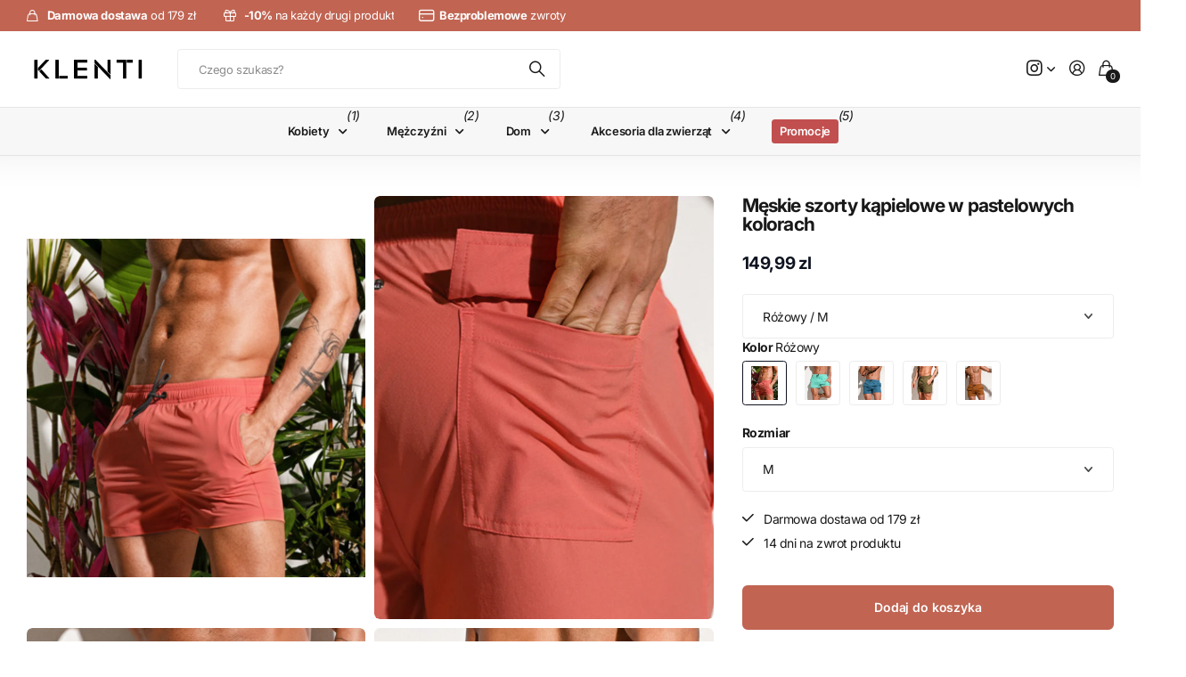

--- FILE ---
content_type: text/html; charset=utf-8
request_url: https://klenti.pl/products/meskie-szorty-kapielowe-z-czarnym-sznurkiem
body_size: 66546
content:
<!doctype html>
<html
  lang="pl"
  data-theme="next"
  dir="ltr"
  class="no-js btn-hover-up "
>
  <head>
    <meta charset="utf-8">
    <meta http-equiv="x-ua-compatible" content="ie=edge">
    <title>
      Męskie szorty kąpielowe w pastelowych kolorach
       &ndash; Klenti.pl
    </title><meta name="description" content="Typ: Męskie szorty kąpielowe Krótsze Gumka w pasie Czarny wiązany sznurek Dwie kieszonki z przodu Jedna tylna kieszonka z klapą Sportowy krój"><meta name="theme-color" content="">
    <meta name="MobileOptimized" content="320">
    <meta name="HandheldFriendly" content="true">
    <meta
      name="viewport"
      content="width=device-width, initial-scale=1, minimum-scale=1, maximum-scale=5, viewport-fit=cover, shrink-to-fit=no"
    >
    <meta name="msapplication-config" content="//klenti.pl/cdn/shop/t/25/assets/browserconfig.xml?v=52024572095365081671761665028">
    <link rel="canonical" href="https://klenti.pl/products/meskie-szorty-kapielowe-z-czarnym-sznurkiem">
    <link rel="preconnect" href="https://fonts.shopifycdn.com" crossorigin><link rel="preload" as="style" href="//klenti.pl/cdn/shop/t/25/assets/screen.css?v=163553309437769543821761665028">
    <link rel="preload" as="style" href="//klenti.pl/cdn/shop/t/25/assets/screen-settings.css?v=738851400902660561762155468">
    
<link rel="preload" as="font" href="//klenti.pl/cdn/fonts/inter/inter_n7.02711e6b374660cfc7915d1afc1c204e633421e4.woff2" type="font/woff2" crossorigin>
    <link rel="preload" as="font" href="//klenti.pl/cdn/fonts/inter/inter_n4.b2a3f24c19b4de56e8871f609e73ca7f6d2e2bb9.woff2" type="font/woff2" crossorigin>
    <link rel="preload" as="font" href="//klenti.pl/cdn/shop/t/25/assets/icomoon.woff?v=131928518403279058281761665028" crossorigin>
    <link media="screen" rel="stylesheet" href="//klenti.pl/cdn/shop/t/25/assets/screen.css?v=163553309437769543821761665028" id="core-css">
    
    <noscript><link rel="stylesheet" href="//klenti.pl/cdn/shop/t/25/assets/async-menu.css?v=42198473107064888151761665028"></noscript><link media="screen" rel="stylesheet" href="//klenti.pl/cdn/shop/t/25/assets/page-product.css?v=96510261905101205411761665028" id="product-css"><link media="screen" rel="stylesheet" href="//klenti.pl/cdn/shop/t/25/assets/screen-settings.css?v=738851400902660561762155468" id="custom-css"><link rel="icon" href="//klenti.pl/cdn/shop/files/KLENTI_40x40_px.png?crop=center&height=32&v=1650911914&width=32" type="image/png">
      <link rel="mask-icon" href="safari-pinned-tab.svg" color="#333333">
      <link rel="apple-touch-icon" href="apple-touch-icon.png"><script>
      document.documentElement.classList.remove('no-js');
    </script>
    <meta name="msapplication-config" content="//klenti.pl/cdn/shop/t/25/assets/browserconfig.xml?v=52024572095365081671761665028">
<meta property="og:title" content="Męskie szorty kąpielowe w pastelowych kolorach">
<meta property="og:type" content="product">
<meta property="og:description" content="Typ: Męskie szorty kąpielowe Krótsze Gumka w pasie Czarny wiązany sznurek Dwie kieszonki z przodu Jedna tylna kieszonka z klapą Sportowy krój">
<meta property="og:site_name" content="Klenti.pl">
<meta property="og:url" content="https://klenti.pl/products/meskie-szorty-kapielowe-z-czarnym-sznurkiem">

  
  <meta property="product:price:amount" content="149.99">
  <meta property="og:price:amount" content="149.99">
  <meta property="og:price:currency" content="PLN">
  <meta property="og:availability" content="instock" />

<meta property="og:image" content="//klenti.pl/cdn/shop/products/O1CN01A9QJpQ1f6Lu0akJk3__945503957-0-cib.jpg?crop=center&height=500&v=1652609426&width=600">

<meta name="twitter:title" content="Męskie szorty kąpielowe w pastelowych kolorach">
<meta name="twitter:description" content="Typ: Męskie szorty kąpielowe Krótsze Gumka w pasie Czarny wiązany sznurek Dwie kieszonki z przodu Jedna tylna kieszonka z klapą Sportowy krój">
<meta name="twitter:site" content="Klenti.pl">

  <meta name="twitter:card" content="//klenti.pl/cdn/shop/files/Kasztanowe_Ksztalty_Ikona_Osobiste_Logo-kopia.png?v=1648665218">

<meta property="twitter:image" content="//klenti.pl/cdn/shop/products/O1CN01A9QJpQ1f6Lu0akJk3__945503957-0-cib.jpg?crop=center&height=500&v=1652609426&width=600">
<script type="application/ld+json">
  [{
        "@context": "https://schema.org",
        "@type": "Product",
        "name": "Męskie szorty kąpielowe w pastelowych kolorach",
        "url": "https://klenti.pl/products/meskie-szorty-kapielowe-z-czarnym-sznurkiem","brand": { "@type": "Brand", "name": "Klenti" },"description": "\n\nTyp: Męskie szorty kąpielowe\nKrótsze\nGumka w pasie\nCzarny wiązany sznurek\nDwie kieszonki z przodu\nJedna tylna kieszonka z klapą\nSportowy krój\n","image": "//klenti.pl/cdn/shop/products/O1CN01A9QJpQ1f6Lu0akJk3__945503957-0-cib.jpg?crop=center&height=500&v=1652609426&width=600","gtin8": "","sku": "CJYD107841816PK","offers": {
          "@type": "Offer",
          "price": "149.99",
          "url": "https://klenti.pl/products/meskie-szorty-kapielowe-z-czarnym-sznurkiem",
          "priceValidUntil": "2027-01-27",
          "priceCurrency": "PLN",
            "availability": "https://schema.org/InStock",
            "inventoryLevel": "6666"}
      },
    {
      "@context": "https://schema.org/",
      "@type": "Organization",
      "url": "https://klenti.pl/products/meskie-szorty-kapielowe-z-czarnym-sznurkiem",
      "name": "Klenti.pl",
      "legalName": "Klenti.pl",
      "description": "Typ: Męskie szorty kąpielowe Krótsze Gumka w pasie Czarny wiązany sznurek Dwie kieszonki z przodu Jedna tylna kieszonka z klapą Sportowy krój","logo": "//klenti.pl/cdn/shop/files/Kasztanowe_Ksztalty_Ikona_Osobiste_Logo-kopia.png?v=1648665218",
        "image": "//klenti.pl/cdn/shop/files/Kasztanowe_Ksztalty_Ikona_Osobiste_Logo-kopia.png?v=1648665218","contactPoint": {
        "@type": "ContactPoint",
        "contactType": "Customer service",
        "telephone": "514686559"
      },
      "address": {
        "@type": "PostalAddress",
        "streetAddress": "Tomasza Zana 11a",
        "addressLocality": "Lublin",
        "postalCode": "20-601",
        "addressCountry": "POLSKA"
      }
    },
    {
      "@context": "https://schema.org",
      "@type": "WebSite",
      "url": "https://klenti.pl/products/meskie-szorty-kapielowe-z-czarnym-sznurkiem",
      "name": "Klenti.pl",
      "description": "Typ: Męskie szorty kąpielowe Krótsze Gumka w pasie Czarny wiązany sznurek Dwie kieszonki z przodu Jedna tylna kieszonka z klapą Sportowy krój",
      "author": [
        {
          "@type": "Organization",
          "url": "https://www.someoneyouknow.online",
          "name": "Someoneyouknow",
          "address": {
            "@type": "PostalAddress",
            "streetAddress": "Wilhelminaplein 25",
            "addressLocality": "Eindhoven",
            "addressRegion": "NB",
            "postalCode": "5611 HG",
            "addressCountry": "NL"
          }
        }
      ]
    }
  ]
</script>

    <script>window.performance && window.performance.mark && window.performance.mark('shopify.content_for_header.start');</script><meta name="google-site-verification" content="ZtNh1j1_6y7eEcexQl-TEF8XE8n4jvFvnn84jKoaSKA">
<meta id="shopify-digital-wallet" name="shopify-digital-wallet" content="/63651119335/digital_wallets/dialog">
<link rel="alternate" type="application/json+oembed" href="https://klenti.pl/products/meskie-szorty-kapielowe-z-czarnym-sznurkiem.oembed">
<script async="async" src="/checkouts/internal/preloads.js?locale=pl-PL"></script>
<script id="shopify-features" type="application/json">{"accessToken":"2ba0f765274ececef9480f074b8ad0ce","betas":["rich-media-storefront-analytics"],"domain":"klenti.pl","predictiveSearch":true,"shopId":63651119335,"locale":"pl"}</script>
<script>var Shopify = Shopify || {};
Shopify.shop = "klenti-pl.myshopify.com";
Shopify.locale = "pl";
Shopify.currency = {"active":"PLN","rate":"1.0"};
Shopify.country = "PL";
Shopify.theme = {"name":"Next - po zmianach kodu","id":188928065883,"schema_name":"Next","schema_version":"3.2.0","theme_store_id":2240,"role":"main"};
Shopify.theme.handle = "null";
Shopify.theme.style = {"id":null,"handle":null};
Shopify.cdnHost = "klenti.pl/cdn";
Shopify.routes = Shopify.routes || {};
Shopify.routes.root = "/";</script>
<script type="module">!function(o){(o.Shopify=o.Shopify||{}).modules=!0}(window);</script>
<script>!function(o){function n(){var o=[];function n(){o.push(Array.prototype.slice.apply(arguments))}return n.q=o,n}var t=o.Shopify=o.Shopify||{};t.loadFeatures=n(),t.autoloadFeatures=n()}(window);</script>
<script id="shop-js-analytics" type="application/json">{"pageType":"product"}</script>
<script defer="defer" async type="module" src="//klenti.pl/cdn/shopifycloud/shop-js/modules/v2/client.init-shop-cart-sync_CBup9hwf.pl.esm.js"></script>
<script defer="defer" async type="module" src="//klenti.pl/cdn/shopifycloud/shop-js/modules/v2/chunk.common_D_ekSGzr.esm.js"></script>
<script defer="defer" async type="module" src="//klenti.pl/cdn/shopifycloud/shop-js/modules/v2/chunk.modal_Djuln7dH.esm.js"></script>
<script type="module">
  await import("//klenti.pl/cdn/shopifycloud/shop-js/modules/v2/client.init-shop-cart-sync_CBup9hwf.pl.esm.js");
await import("//klenti.pl/cdn/shopifycloud/shop-js/modules/v2/chunk.common_D_ekSGzr.esm.js");
await import("//klenti.pl/cdn/shopifycloud/shop-js/modules/v2/chunk.modal_Djuln7dH.esm.js");

  window.Shopify.SignInWithShop?.initShopCartSync?.({"fedCMEnabled":true,"windoidEnabled":true});

</script>
<script>(function() {
  var isLoaded = false;
  function asyncLoad() {
    if (isLoaded) return;
    isLoaded = true;
    var urls = ["https:\/\/cdn.shopify.com\/s\/files\/1\/0636\/5111\/9335\/t\/6\/assets\/globo.filter.init.js?shop=klenti-pl.myshopify.com","https:\/\/sfdr.co\/sfdr.js?sid=43348\u0026shop=klenti-pl.myshopify.com"];
    for (var i = 0; i < urls.length; i++) {
      var s = document.createElement('script');
      s.type = 'text/javascript';
      s.async = true;
      s.src = urls[i];
      var x = document.getElementsByTagName('script')[0];
      x.parentNode.insertBefore(s, x);
    }
  };
  if(window.attachEvent) {
    window.attachEvent('onload', asyncLoad);
  } else {
    window.addEventListener('load', asyncLoad, false);
  }
})();</script>
<script id="__st">var __st={"a":63651119335,"offset":3600,"reqid":"89a9b338-a65a-4e8d-8ce4-d4937d96bd37-1769501326","pageurl":"klenti.pl\/products\/meskie-szorty-kapielowe-z-czarnym-sznurkiem","u":"c9f830b84089","p":"product","rtyp":"product","rid":7751372112103};</script>
<script>window.ShopifyPaypalV4VisibilityTracking = true;</script>
<script id="captcha-bootstrap">!function(){'use strict';const t='contact',e='account',n='new_comment',o=[[t,t],['blogs',n],['comments',n],[t,'customer']],c=[[e,'customer_login'],[e,'guest_login'],[e,'recover_customer_password'],[e,'create_customer']],r=t=>t.map((([t,e])=>`form[action*='/${t}']:not([data-nocaptcha='true']) input[name='form_type'][value='${e}']`)).join(','),a=t=>()=>t?[...document.querySelectorAll(t)].map((t=>t.form)):[];function s(){const t=[...o],e=r(t);return a(e)}const i='password',u='form_key',d=['recaptcha-v3-token','g-recaptcha-response','h-captcha-response',i],f=()=>{try{return window.sessionStorage}catch{return}},m='__shopify_v',_=t=>t.elements[u];function p(t,e,n=!1){try{const o=window.sessionStorage,c=JSON.parse(o.getItem(e)),{data:r}=function(t){const{data:e,action:n}=t;return t[m]||n?{data:e,action:n}:{data:t,action:n}}(c);for(const[e,n]of Object.entries(r))t.elements[e]&&(t.elements[e].value=n);n&&o.removeItem(e)}catch(o){console.error('form repopulation failed',{error:o})}}const l='form_type',E='cptcha';function T(t){t.dataset[E]=!0}const w=window,h=w.document,L='Shopify',v='ce_forms',y='captcha';let A=!1;((t,e)=>{const n=(g='f06e6c50-85a8-45c8-87d0-21a2b65856fe',I='https://cdn.shopify.com/shopifycloud/storefront-forms-hcaptcha/ce_storefront_forms_captcha_hcaptcha.v1.5.2.iife.js',D={infoText:'Chronione przez hCaptcha',privacyText:'Prywatność',termsText:'Warunki'},(t,e,n)=>{const o=w[L][v],c=o.bindForm;if(c)return c(t,g,e,D).then(n);var r;o.q.push([[t,g,e,D],n]),r=I,A||(h.body.append(Object.assign(h.createElement('script'),{id:'captcha-provider',async:!0,src:r})),A=!0)});var g,I,D;w[L]=w[L]||{},w[L][v]=w[L][v]||{},w[L][v].q=[],w[L][y]=w[L][y]||{},w[L][y].protect=function(t,e){n(t,void 0,e),T(t)},Object.freeze(w[L][y]),function(t,e,n,w,h,L){const[v,y,A,g]=function(t,e,n){const i=e?o:[],u=t?c:[],d=[...i,...u],f=r(d),m=r(i),_=r(d.filter((([t,e])=>n.includes(e))));return[a(f),a(m),a(_),s()]}(w,h,L),I=t=>{const e=t.target;return e instanceof HTMLFormElement?e:e&&e.form},D=t=>v().includes(t);t.addEventListener('submit',(t=>{const e=I(t);if(!e)return;const n=D(e)&&!e.dataset.hcaptchaBound&&!e.dataset.recaptchaBound,o=_(e),c=g().includes(e)&&(!o||!o.value);(n||c)&&t.preventDefault(),c&&!n&&(function(t){try{if(!f())return;!function(t){const e=f();if(!e)return;const n=_(t);if(!n)return;const o=n.value;o&&e.removeItem(o)}(t);const e=Array.from(Array(32),(()=>Math.random().toString(36)[2])).join('');!function(t,e){_(t)||t.append(Object.assign(document.createElement('input'),{type:'hidden',name:u})),t.elements[u].value=e}(t,e),function(t,e){const n=f();if(!n)return;const o=[...t.querySelectorAll(`input[type='${i}']`)].map((({name:t})=>t)),c=[...d,...o],r={};for(const[a,s]of new FormData(t).entries())c.includes(a)||(r[a]=s);n.setItem(e,JSON.stringify({[m]:1,action:t.action,data:r}))}(t,e)}catch(e){console.error('failed to persist form',e)}}(e),e.submit())}));const S=(t,e)=>{t&&!t.dataset[E]&&(n(t,e.some((e=>e===t))),T(t))};for(const o of['focusin','change'])t.addEventListener(o,(t=>{const e=I(t);D(e)&&S(e,y())}));const B=e.get('form_key'),M=e.get(l),P=B&&M;t.addEventListener('DOMContentLoaded',(()=>{const t=y();if(P)for(const e of t)e.elements[l].value===M&&p(e,B);[...new Set([...A(),...v().filter((t=>'true'===t.dataset.shopifyCaptcha))])].forEach((e=>S(e,t)))}))}(h,new URLSearchParams(w.location.search),n,t,e,['guest_login'])})(!0,!0)}();</script>
<script integrity="sha256-4kQ18oKyAcykRKYeNunJcIwy7WH5gtpwJnB7kiuLZ1E=" data-source-attribution="shopify.loadfeatures" defer="defer" src="//klenti.pl/cdn/shopifycloud/storefront/assets/storefront/load_feature-a0a9edcb.js" crossorigin="anonymous"></script>
<script data-source-attribution="shopify.dynamic_checkout.dynamic.init">var Shopify=Shopify||{};Shopify.PaymentButton=Shopify.PaymentButton||{isStorefrontPortableWallets:!0,init:function(){window.Shopify.PaymentButton.init=function(){};var t=document.createElement("script");t.src="https://klenti.pl/cdn/shopifycloud/portable-wallets/latest/portable-wallets.pl.js",t.type="module",document.head.appendChild(t)}};
</script>
<script data-source-attribution="shopify.dynamic_checkout.buyer_consent">
  function portableWalletsHideBuyerConsent(e){var t=document.getElementById("shopify-buyer-consent"),n=document.getElementById("shopify-subscription-policy-button");t&&n&&(t.classList.add("hidden"),t.setAttribute("aria-hidden","true"),n.removeEventListener("click",e))}function portableWalletsShowBuyerConsent(e){var t=document.getElementById("shopify-buyer-consent"),n=document.getElementById("shopify-subscription-policy-button");t&&n&&(t.classList.remove("hidden"),t.removeAttribute("aria-hidden"),n.addEventListener("click",e))}window.Shopify?.PaymentButton&&(window.Shopify.PaymentButton.hideBuyerConsent=portableWalletsHideBuyerConsent,window.Shopify.PaymentButton.showBuyerConsent=portableWalletsShowBuyerConsent);
</script>
<script data-source-attribution="shopify.dynamic_checkout.cart.bootstrap">document.addEventListener("DOMContentLoaded",(function(){function t(){return document.querySelector("shopify-accelerated-checkout-cart, shopify-accelerated-checkout")}if(t())Shopify.PaymentButton.init();else{new MutationObserver((function(e,n){t()&&(Shopify.PaymentButton.init(),n.disconnect())})).observe(document.body,{childList:!0,subtree:!0})}}));
</script>
<link id="shopify-accelerated-checkout-styles" rel="stylesheet" media="screen" href="https://klenti.pl/cdn/shopifycloud/portable-wallets/latest/accelerated-checkout-backwards-compat.css" crossorigin="anonymous">
<style id="shopify-accelerated-checkout-cart">
        #shopify-buyer-consent {
  margin-top: 1em;
  display: inline-block;
  width: 100%;
}

#shopify-buyer-consent.hidden {
  display: none;
}

#shopify-subscription-policy-button {
  background: none;
  border: none;
  padding: 0;
  text-decoration: underline;
  font-size: inherit;
  cursor: pointer;
}

#shopify-subscription-policy-button::before {
  box-shadow: none;
}

      </style>

<script>window.performance && window.performance.mark && window.performance.mark('shopify.content_for_header.end');</script>
    
    <style>
      :root {
          --scheme-1:                      #ffffff;
          --scheme-1_solid:                #ffffff;
          --scheme-1_bg:                   var(--scheme-1);
          --scheme-1_bg_dark:              var(--scheme-1_bg);
          --scheme-1_bg_var:               var(--scheme-1_bg_dark);
          --scheme-1_bg_secondary:         #f2f2f2;
          --scheme-1_fg:                   #191919;
          --scheme-1_fg_sat:               #d8d8d8;
          --scheme-1_title:                #191919;
          --scheme-1_title_solid:          #191919;

          --scheme-1_primary_btn_bg:       #0e1320;
          --scheme-1_primary_btn_bg_dark:  #030407;
          --scheme-1_primary_btn_fg:       #f2f2f2;
          --scheme-1_secondary_btn_bg:     #0e1320;
          --scheme-1_secondary_btn_bg_dark:#030407;
          --scheme-1_secondary_btn_fg:     #ffffff;
          --scheme-1_tertiary_btn_bg:      #0280ff;
          --scheme-1_tertiary_btn_bg_dark: #006edd;
          --scheme-1_tertiary_btn_fg:      #ffffff;
          --scheme-1_btn_bg:       		var(--scheme-1_primary_btn_bg);
          --scheme-1_btn_bg_dark:  		var(--scheme-1_primary_btn_bg_dark);
          --scheme-1_btn_fg:       		var(--scheme-1_primary_btn_fg);
          --scheme-1_bd:                   #ececec;
          --scheme-1_input_bg:             #ffffff;
          --scheme-1_input_bg_dark:        #f2f2f2;
          --scheme-1_input_fg:             #191919;
          --scheme-1_input_pl:             #232323;
          --scheme-1_accent:               #0e1320;
          --scheme-1_accent_gradient:      linear-gradient(120deg, rgba(49, 132, 73, 0.36), rgba(255, 243, 234, 1) 100%);
          
          --scheme-1_fg_brightness: 0; 
          
            --body_bg:            				var(--scheme-1_bg);
          
          --scheme-1_bg_darkmode:        #191919;
          --scheme-1_fg_darkmode:        #ffffff;
          --scheme-1_primary_btn_bg_darkmode: #e76c00;
          --scheme-1_primary_btn_fg_darkmode: #ffffff;
          --scheme-1_accent_darkmode:    #f9af11;
        }
        :root, [class*="palette-scheme-1"], [data-active-content*="scheme-1"] {
        --primary_bg:             var(--scheme-1_bg);
        --bg_secondary:           var(--scheme-1_bg_secondary);
        --primary_text:           var(--scheme-1_fg);
        --primary_text_h:         var(--scheme-1_title);
        --headings_text:          var(--primary_text_h);
        --headings_text_solid:    var(--scheme-1_title_solid);
        --primary_btn_bg:         var(--scheme-1_primary_btn_bg);
        --primary_btn_bg_dark:    var(--scheme-1_primary_btn_bg_dark);
        --primary_btn_fg:       var(--scheme-1_primary_btn_fg);
        --secondary_btn_bg:       var(--scheme-1_secondary_btn_bg);
        --secondary_btn_bg_dark:  var(--scheme-1_secondary_btn_bg_dark);
        --secondary_btn_fg:     var(--scheme-1_secondary_btn_fg);
        --tertiary_btn_bg:        var(--scheme-1_tertiary_btn_bg);
        --tertiary_btn_bg_dark:   var(--scheme-1_tertiary_btn_bg_dark);
        --tertiary_btn_fg:      var(--scheme-1_tertiary_btn_fg);
        --input_bg:               var(--scheme-1_input_bg);
        --input_bg_dark:          var(--scheme-1_input_bg_dark);
        --input_fg:               var(--scheme-1_input_fg);
        --input_pl:               var(--scheme-1_input_pl);
        --input_bd:               var(--scheme-1_bd);
        --custom_bd:              var(--custom_input_bd);
        --secondary_bg: 		  var(--primary_btn_bg);
        --accent:                 var(--scheme-1_accent);
        --theme_bg:               var(--accent);
        --accent_gradient:        var(--scheme-1_accent_gradient);
        --primary_text_brightness:var(--scheme-1_fg_brightness);
        --primary_default_body_text:     var(--scheme-1_fg);
        --primary_default_heading_text:  var(--scheme-1_title);
        }
        
        .day-switched {
          --scheme-1_bg:     var(--scheme-1_bg_darkmode);
          --scheme-1_fg:     var(--scheme-1_fg_darkmode);
          --scheme-1_btn_bg: var(--scheme-1_primary_btn_bg_darkmode);
          --scheme-1_btn_fg: var(--scheme-1_primary_btn_fg_darkmode);
          --scheme-1_accent: var(--scheme-1_accent_darkmode);
        }
        .day-switched, .day-switched [class*="palette-scheme-1"], .day-switched [data-active-content*="scheme-1"] {
          --primary_bg:             var(--scheme-1_bg);
          --bg_secondary:           var(--primary_bg);
          --primary_text:           var(--scheme-1_fg);
          --primary_text_h:         var(--primary_text);
          --headings_text:          var(--primary_text);
          --headings_text_solid:    var(--primary_text);
          --primary_btn_bg:         var(--scheme-1_btn_bg);
          --primary_btn_bg_dark:    var(--primary_btn_bg);
          --primary_btn_fg:         var(--scheme-1_btn_fg);
          --secondary_btn_bg:       var(--primary_btn_bg);
          --secondary_btn_bg_dark:  var(--primary_btn_bg);
          --secondary_btn_fg:       var(--primary_btn_fg);
          --tertiary_btn_bg:        var(--primary_btn_bg);
          --tertiary_btn_bg_dark:   var(--primary_btn_bg);
          --tertiary_btn_fg:        var(--primary_btn_fg);
          --primary_default_body_text:     var(--primary_text);
          --primary_default_heading_text:  var(--primary_text);
          --accent:                 var(--scheme-1_accent);
          
            --body_bg:            	var(--primary_bg);
          
        }
      :root {
          --scheme-2:                      #191919;
          --scheme-2_solid:                #191919;
          --scheme-2_bg:                   var(--scheme-2);
          --scheme-2_bg_dark:              #141414;
          --scheme-2_bg_var:               var(--scheme-2_bg_dark);
          --scheme-2_bg_secondary:         #3e3737;
          --scheme-2_fg:                   #ffffff;
          --scheme-2_fg_sat:               #ffffff;
          --scheme-2_title:                #ffffff;
          --scheme-2_title_solid:          #ffffff;

          --scheme-2_primary_btn_bg:       #ffffff;
          --scheme-2_primary_btn_bg_dark:  #ededed;
          --scheme-2_primary_btn_fg:       #191919;
          --scheme-2_secondary_btn_bg:     #e76c00;
          --scheme-2_secondary_btn_bg_dark:#c35b00;
          --scheme-2_secondary_btn_fg:     #ffffff;
          --scheme-2_tertiary_btn_bg:      #191919;
          --scheme-2_tertiary_btn_bg_dark: #070707;
          --scheme-2_tertiary_btn_fg:      #ffffff;
          --scheme-2_btn_bg:       		var(--scheme-2_primary_btn_bg);
          --scheme-2_btn_bg_dark:  		var(--scheme-2_primary_btn_bg_dark);
          --scheme-2_btn_fg:       		var(--scheme-2_primary_btn_fg);
          --scheme-2_bd:                   #ececec;
          --scheme-2_input_bg:             #ffffff;
          --scheme-2_input_bg_dark:        #f2f2f2;
          --scheme-2_input_fg:             #191919;
          --scheme-2_input_pl:             #232323;
          --scheme-2_accent:               #0280ff;
          --scheme-2_accent_gradient:      #0280ff;
          
          --scheme-2_fg_brightness: 1; 
          
          --scheme-2_bg_darkmode:        #191919;
          --scheme-2_fg_darkmode:        #ffffff;
          --scheme-2_primary_btn_bg_darkmode: #e76c00;
          --scheme-2_primary_btn_fg_darkmode: #ffffff;
          --scheme-2_accent_darkmode:    #f9af11;
        }
        [class*="palette-scheme-2"], [data-active-content*="scheme-2"] {
        --primary_bg:             var(--scheme-2_bg);
        --bg_secondary:           var(--scheme-2_bg_secondary);
        --primary_text:           var(--scheme-2_fg);
        --primary_text_h:         var(--scheme-2_title);
        --headings_text:          var(--primary_text_h);
        --headings_text_solid:    var(--scheme-2_title_solid);
        --primary_btn_bg:         var(--scheme-2_primary_btn_bg);
        --primary_btn_bg_dark:    var(--scheme-2_primary_btn_bg_dark);
        --primary_btn_fg:       var(--scheme-2_primary_btn_fg);
        --secondary_btn_bg:       var(--scheme-2_secondary_btn_bg);
        --secondary_btn_bg_dark:  var(--scheme-2_secondary_btn_bg_dark);
        --secondary_btn_fg:     var(--scheme-2_secondary_btn_fg);
        --tertiary_btn_bg:        var(--scheme-2_tertiary_btn_bg);
        --tertiary_btn_bg_dark:   var(--scheme-2_tertiary_btn_bg_dark);
        --tertiary_btn_fg:      var(--scheme-2_tertiary_btn_fg);
        --input_bg:               var(--scheme-2_input_bg);
        --input_bg_dark:          var(--scheme-2_input_bg_dark);
        --input_fg:               var(--scheme-2_input_fg);
        --input_pl:               var(--scheme-2_input_pl);
        --input_bd:               var(--scheme-2_bd);
        --custom_bd:              var(--custom_input_bd);
        --secondary_bg: 		  var(--primary_btn_bg);
        --accent:                 var(--scheme-2_accent);
        --theme_bg:               var(--accent);
        --accent_gradient:        var(--scheme-2_accent_gradient);
        --primary_text_brightness:var(--scheme-2_fg_brightness);
        --primary_default_body_text:     var(--scheme-1_fg);
        --primary_default_heading_text:  var(--scheme-1_title);
        }
        
        .day-switched {
          --scheme-2_bg:     var(--scheme-2_bg_darkmode);
          --scheme-2_fg:     var(--scheme-2_fg_darkmode);
          --scheme-2_btn_bg: var(--scheme-2_primary_btn_bg_darkmode);
          --scheme-2_btn_fg: var(--scheme-2_primary_btn_fg_darkmode);
          --scheme-2_accent: var(--scheme-2_accent_darkmode);
        }
        .day-switched [class*="palette-scheme-2"], .day-switched [data-active-content*="scheme-2"] {
          --primary_bg:             var(--scheme-2_bg);
          --bg_secondary:           var(--primary_bg);
          --primary_text:           var(--scheme-2_fg);
          --primary_text_h:         var(--primary_text);
          --headings_text:          var(--primary_text);
          --headings_text_solid:    var(--primary_text);
          --primary_btn_bg:         var(--scheme-2_btn_bg);
          --primary_btn_bg_dark:    var(--primary_btn_bg);
          --primary_btn_fg:         var(--scheme-2_btn_fg);
          --secondary_btn_bg:       var(--primary_btn_bg);
          --secondary_btn_bg_dark:  var(--primary_btn_bg);
          --secondary_btn_fg:       var(--primary_btn_fg);
          --tertiary_btn_bg:        var(--primary_btn_bg);
          --tertiary_btn_bg_dark:   var(--primary_btn_bg);
          --tertiary_btn_fg:        var(--primary_btn_fg);
          --primary_default_body_text:     var(--primary_text);
          --primary_default_heading_text:  var(--primary_text);
          --accent:                 var(--scheme-2_accent);
          
        }
      :root {
          --scheme-3:                      #f7f7f7;
          --scheme-3_solid:                #f7f7f7;
          --scheme-3_bg:                   var(--scheme-3);
          --scheme-3_bg_dark:              #f2f2f2;
          --scheme-3_bg_var:               var(--scheme-3_bg_dark);
          --scheme-3_bg_secondary:         #ffffff;
          --scheme-3_fg:                   #191919;
          --scheme-3_fg_sat:               #d8d8d8;
          --scheme-3_title:                #191919;
          --scheme-3_title_solid:          #191919;

          --scheme-3_primary_btn_bg:       #0280ff;
          --scheme-3_primary_btn_bg_dark:  #006edd;
          --scheme-3_primary_btn_fg:       #ffffff;
          --scheme-3_secondary_btn_bg:     #e76c00;
          --scheme-3_secondary_btn_bg_dark:#c35b00;
          --scheme-3_secondary_btn_fg:     #ffffff;
          --scheme-3_tertiary_btn_bg:      #191919;
          --scheme-3_tertiary_btn_bg_dark: #070707;
          --scheme-3_tertiary_btn_fg:      #ffffff;
          --scheme-3_btn_bg:       		var(--scheme-3_primary_btn_bg);
          --scheme-3_btn_bg_dark:  		var(--scheme-3_primary_btn_bg_dark);
          --scheme-3_btn_fg:       		var(--scheme-3_primary_btn_fg);
          --scheme-3_bd:                   #e5e5e5;
          --scheme-3_input_bg:             #ffffff;
          --scheme-3_input_bg_dark:        #f2f2f2;
          --scheme-3_input_fg:             #191919;
          --scheme-3_input_pl:             #232323;
          --scheme-3_accent:               #e76c00;
          --scheme-3_accent_gradient:      #e76c00;
          
          --scheme-3_fg_brightness: 0; 
          
          --scheme-3_bg_darkmode:        #191919;
          --scheme-3_fg_darkmode:        #ffffff;
          --scheme-3_primary_btn_bg_darkmode: #e76c00;
          --scheme-3_primary_btn_fg_darkmode: #ffffff;
          --scheme-3_accent_darkmode:    #f9af11;
        }
        [class*="palette-scheme-3"], [data-active-content*="scheme-3"] {
        --primary_bg:             var(--scheme-3_bg);
        --bg_secondary:           var(--scheme-3_bg_secondary);
        --primary_text:           var(--scheme-3_fg);
        --primary_text_h:         var(--scheme-3_title);
        --headings_text:          var(--primary_text_h);
        --headings_text_solid:    var(--scheme-3_title_solid);
        --primary_btn_bg:         var(--scheme-3_primary_btn_bg);
        --primary_btn_bg_dark:    var(--scheme-3_primary_btn_bg_dark);
        --primary_btn_fg:       var(--scheme-3_primary_btn_fg);
        --secondary_btn_bg:       var(--scheme-3_secondary_btn_bg);
        --secondary_btn_bg_dark:  var(--scheme-3_secondary_btn_bg_dark);
        --secondary_btn_fg:     var(--scheme-3_secondary_btn_fg);
        --tertiary_btn_bg:        var(--scheme-3_tertiary_btn_bg);
        --tertiary_btn_bg_dark:   var(--scheme-3_tertiary_btn_bg_dark);
        --tertiary_btn_fg:      var(--scheme-3_tertiary_btn_fg);
        --input_bg:               var(--scheme-3_input_bg);
        --input_bg_dark:          var(--scheme-3_input_bg_dark);
        --input_fg:               var(--scheme-3_input_fg);
        --input_pl:               var(--scheme-3_input_pl);
        --input_bd:               var(--scheme-3_bd);
        --custom_bd:              var(--custom_input_bd);
        --secondary_bg: 		  var(--primary_btn_bg);
        --accent:                 var(--scheme-3_accent);
        --theme_bg:               var(--accent);
        --accent_gradient:        var(--scheme-3_accent_gradient);
        --primary_text_brightness:var(--scheme-3_fg_brightness);
        --primary_default_body_text:     var(--scheme-1_fg);
        --primary_default_heading_text:  var(--scheme-1_title);
        }
        
        .day-switched {
          --scheme-3_bg:     var(--scheme-3_bg_darkmode);
          --scheme-3_fg:     var(--scheme-3_fg_darkmode);
          --scheme-3_btn_bg: var(--scheme-3_primary_btn_bg_darkmode);
          --scheme-3_btn_fg: var(--scheme-3_primary_btn_fg_darkmode);
          --scheme-3_accent: var(--scheme-3_accent_darkmode);
        }
        .day-switched [class*="palette-scheme-3"], .day-switched [data-active-content*="scheme-3"] {
          --primary_bg:             var(--scheme-3_bg);
          --bg_secondary:           var(--primary_bg);
          --primary_text:           var(--scheme-3_fg);
          --primary_text_h:         var(--primary_text);
          --headings_text:          var(--primary_text);
          --headings_text_solid:    var(--primary_text);
          --primary_btn_bg:         var(--scheme-3_btn_bg);
          --primary_btn_bg_dark:    var(--primary_btn_bg);
          --primary_btn_fg:         var(--scheme-3_btn_fg);
          --secondary_btn_bg:       var(--primary_btn_bg);
          --secondary_btn_bg_dark:  var(--primary_btn_bg);
          --secondary_btn_fg:       var(--primary_btn_fg);
          --tertiary_btn_bg:        var(--primary_btn_bg);
          --tertiary_btn_bg_dark:   var(--primary_btn_bg);
          --tertiary_btn_fg:        var(--primary_btn_fg);
          --primary_default_body_text:     var(--primary_text);
          --primary_default_heading_text:  var(--primary_text);
          --accent:                 var(--scheme-3_accent);
          
        }
      :root {
          --scheme-4:                      #c16452;
          --scheme-4_solid:                #c16452;
          --scheme-4_bg:                   var(--scheme-4);
          --scheme-4_bg_dark:              #be5d4a;
          --scheme-4_bg_var:               var(--scheme-4_bg_dark);
          --scheme-4_bg_secondary:         #020101;
          --scheme-4_fg:                   #ffffff;
          --scheme-4_fg_sat:               #ffffff;
          --scheme-4_title:                #ffffff;
          --scheme-4_title_solid:          #ffffff;

          --scheme-4_primary_btn_bg:       #ffffff;
          --scheme-4_primary_btn_bg_dark:  #ededed;
          --scheme-4_primary_btn_fg:       #191919;
          --scheme-4_secondary_btn_bg:     #0e1320;
          --scheme-4_secondary_btn_bg_dark:#030407;
          --scheme-4_secondary_btn_fg:     #ffffff;
          --scheme-4_tertiary_btn_bg:      #f2f1ec;
          --scheme-4_tertiary_btn_bg_dark: #e3e1d7;
          --scheme-4_tertiary_btn_fg:      #191919;
          --scheme-4_btn_bg:       		var(--scheme-4_primary_btn_bg);
          --scheme-4_btn_bg_dark:  		var(--scheme-4_primary_btn_bg_dark);
          --scheme-4_btn_fg:       		var(--scheme-4_primary_btn_fg);
          --scheme-4_bd:                   #e5e5e5;
          --scheme-4_input_bg:             #ffffff;
          --scheme-4_input_bg_dark:        #f2f2f2;
          --scheme-4_input_fg:             #191919;
          --scheme-4_input_pl:             #232323;
          --scheme-4_accent:               #0280ff;
          --scheme-4_accent_gradient:      #0280ff;
          
          --scheme-4_fg_brightness: 1; 
          
          --scheme-4_bg_darkmode:        #191919;
          --scheme-4_fg_darkmode:        #ffffff;
          --scheme-4_primary_btn_bg_darkmode: #c16452;
          --scheme-4_primary_btn_fg_darkmode: #ffffff;
          --scheme-4_accent_darkmode:    #f9af11;
        }
        [class*="palette-scheme-4"], [data-active-content*="scheme-4"] {
        --primary_bg:             var(--scheme-4_bg);
        --bg_secondary:           var(--scheme-4_bg_secondary);
        --primary_text:           var(--scheme-4_fg);
        --primary_text_h:         var(--scheme-4_title);
        --headings_text:          var(--primary_text_h);
        --headings_text_solid:    var(--scheme-4_title_solid);
        --primary_btn_bg:         var(--scheme-4_primary_btn_bg);
        --primary_btn_bg_dark:    var(--scheme-4_primary_btn_bg_dark);
        --primary_btn_fg:       var(--scheme-4_primary_btn_fg);
        --secondary_btn_bg:       var(--scheme-4_secondary_btn_bg);
        --secondary_btn_bg_dark:  var(--scheme-4_secondary_btn_bg_dark);
        --secondary_btn_fg:     var(--scheme-4_secondary_btn_fg);
        --tertiary_btn_bg:        var(--scheme-4_tertiary_btn_bg);
        --tertiary_btn_bg_dark:   var(--scheme-4_tertiary_btn_bg_dark);
        --tertiary_btn_fg:      var(--scheme-4_tertiary_btn_fg);
        --input_bg:               var(--scheme-4_input_bg);
        --input_bg_dark:          var(--scheme-4_input_bg_dark);
        --input_fg:               var(--scheme-4_input_fg);
        --input_pl:               var(--scheme-4_input_pl);
        --input_bd:               var(--scheme-4_bd);
        --custom_bd:              var(--custom_input_bd);
        --secondary_bg: 		  var(--primary_btn_bg);
        --accent:                 var(--scheme-4_accent);
        --theme_bg:               var(--accent);
        --accent_gradient:        var(--scheme-4_accent_gradient);
        --primary_text_brightness:var(--scheme-4_fg_brightness);
        --primary_default_body_text:     var(--scheme-1_fg);
        --primary_default_heading_text:  var(--scheme-1_title);
        }
        
        .day-switched {
          --scheme-4_bg:     var(--scheme-4_bg_darkmode);
          --scheme-4_fg:     var(--scheme-4_fg_darkmode);
          --scheme-4_btn_bg: var(--scheme-4_primary_btn_bg_darkmode);
          --scheme-4_btn_fg: var(--scheme-4_primary_btn_fg_darkmode);
          --scheme-4_accent: var(--scheme-4_accent_darkmode);
        }
        .day-switched [class*="palette-scheme-4"], .day-switched [data-active-content*="scheme-4"] {
          --primary_bg:             var(--scheme-4_bg);
          --bg_secondary:           var(--primary_bg);
          --primary_text:           var(--scheme-4_fg);
          --primary_text_h:         var(--primary_text);
          --headings_text:          var(--primary_text);
          --headings_text_solid:    var(--primary_text);
          --primary_btn_bg:         var(--scheme-4_btn_bg);
          --primary_btn_bg_dark:    var(--primary_btn_bg);
          --primary_btn_fg:         var(--scheme-4_btn_fg);
          --secondary_btn_bg:       var(--primary_btn_bg);
          --secondary_btn_bg_dark:  var(--primary_btn_bg);
          --secondary_btn_fg:       var(--primary_btn_fg);
          --tertiary_btn_bg:        var(--primary_btn_bg);
          --tertiary_btn_bg_dark:   var(--primary_btn_bg);
          --tertiary_btn_fg:        var(--primary_btn_fg);
          --primary_default_body_text:     var(--primary_text);
          --primary_default_heading_text:  var(--primary_text);
          --accent:                 var(--scheme-4_accent);
          
        }
      :root {
          --scheme-5:                      #0280ff;
          --scheme-5_solid:                #0280ff;
          --scheme-5_bg:                   var(--scheme-5);
          --scheme-5_bg_dark:              #007bf7;
          --scheme-5_bg_var:               var(--scheme-5_bg_dark);
          --scheme-5_bg_secondary:         #ffffff;
          --scheme-5_fg:                   #ffffff;
          --scheme-5_fg_sat:               #ffffff;
          --scheme-5_title:                #ffffff;
          --scheme-5_title_solid:          #ffffff;

          --scheme-5_primary_btn_bg:       #ffffff;
          --scheme-5_primary_btn_bg_dark:  #ededed;
          --scheme-5_primary_btn_fg:       #191919;
          --scheme-5_secondary_btn_bg:     #e76c00;
          --scheme-5_secondary_btn_bg_dark:#c35b00;
          --scheme-5_secondary_btn_fg:     #ffffff;
          --scheme-5_tertiary_btn_bg:      #191919;
          --scheme-5_tertiary_btn_bg_dark: #070707;
          --scheme-5_tertiary_btn_fg:      #ffffff;
          --scheme-5_btn_bg:       		var(--scheme-5_primary_btn_bg);
          --scheme-5_btn_bg_dark:  		var(--scheme-5_primary_btn_bg_dark);
          --scheme-5_btn_fg:       		var(--scheme-5_primary_btn_fg);
          --scheme-5_bd:                   #e5e5e5;
          --scheme-5_input_bg:             #ffffff;
          --scheme-5_input_bg_dark:        #f2f2f2;
          --scheme-5_input_fg:             #191919;
          --scheme-5_input_pl:             #232323;
          --scheme-5_accent:               #0280ff;
          --scheme-5_accent_gradient:      #0280ff;
          
          --scheme-5_fg_brightness: 1; 
          
          --scheme-5_bg_darkmode:        #191919;
          --scheme-5_fg_darkmode:        #ffffff;
          --scheme-5_primary_btn_bg_darkmode: #e76c00;
          --scheme-5_primary_btn_fg_darkmode: #ffffff;
          --scheme-5_accent_darkmode:    #f9af11;
        }
        [class*="palette-scheme-5"], [data-active-content*="scheme-5"] {
        --primary_bg:             var(--scheme-5_bg);
        --bg_secondary:           var(--scheme-5_bg_secondary);
        --primary_text:           var(--scheme-5_fg);
        --primary_text_h:         var(--scheme-5_title);
        --headings_text:          var(--primary_text_h);
        --headings_text_solid:    var(--scheme-5_title_solid);
        --primary_btn_bg:         var(--scheme-5_primary_btn_bg);
        --primary_btn_bg_dark:    var(--scheme-5_primary_btn_bg_dark);
        --primary_btn_fg:       var(--scheme-5_primary_btn_fg);
        --secondary_btn_bg:       var(--scheme-5_secondary_btn_bg);
        --secondary_btn_bg_dark:  var(--scheme-5_secondary_btn_bg_dark);
        --secondary_btn_fg:     var(--scheme-5_secondary_btn_fg);
        --tertiary_btn_bg:        var(--scheme-5_tertiary_btn_bg);
        --tertiary_btn_bg_dark:   var(--scheme-5_tertiary_btn_bg_dark);
        --tertiary_btn_fg:      var(--scheme-5_tertiary_btn_fg);
        --input_bg:               var(--scheme-5_input_bg);
        --input_bg_dark:          var(--scheme-5_input_bg_dark);
        --input_fg:               var(--scheme-5_input_fg);
        --input_pl:               var(--scheme-5_input_pl);
        --input_bd:               var(--scheme-5_bd);
        --custom_bd:              var(--custom_input_bd);
        --secondary_bg: 		  var(--primary_btn_bg);
        --accent:                 var(--scheme-5_accent);
        --theme_bg:               var(--accent);
        --accent_gradient:        var(--scheme-5_accent_gradient);
        --primary_text_brightness:var(--scheme-5_fg_brightness);
        --primary_default_body_text:     var(--scheme-1_fg);
        --primary_default_heading_text:  var(--scheme-1_title);
        }
        
        .day-switched {
          --scheme-5_bg:     var(--scheme-5_bg_darkmode);
          --scheme-5_fg:     var(--scheme-5_fg_darkmode);
          --scheme-5_btn_bg: var(--scheme-5_primary_btn_bg_darkmode);
          --scheme-5_btn_fg: var(--scheme-5_primary_btn_fg_darkmode);
          --scheme-5_accent: var(--scheme-5_accent_darkmode);
        }
        .day-switched [class*="palette-scheme-5"], .day-switched [data-active-content*="scheme-5"] {
          --primary_bg:             var(--scheme-5_bg);
          --bg_secondary:           var(--primary_bg);
          --primary_text:           var(--scheme-5_fg);
          --primary_text_h:         var(--primary_text);
          --headings_text:          var(--primary_text);
          --headings_text_solid:    var(--primary_text);
          --primary_btn_bg:         var(--scheme-5_btn_bg);
          --primary_btn_bg_dark:    var(--primary_btn_bg);
          --primary_btn_fg:         var(--scheme-5_btn_fg);
          --secondary_btn_bg:       var(--primary_btn_bg);
          --secondary_btn_bg_dark:  var(--primary_btn_bg);
          --secondary_btn_fg:       var(--primary_btn_fg);
          --tertiary_btn_bg:        var(--primary_btn_bg);
          --tertiary_btn_bg_dark:   var(--primary_btn_bg);
          --tertiary_btn_fg:        var(--primary_btn_fg);
          --primary_default_body_text:     var(--primary_text);
          --primary_default_heading_text:  var(--primary_text);
          --accent:                 var(--scheme-5_accent);
          
        }
      :root {
          --scheme-6:                      #edebe6;
          --scheme-6_solid:                #edebe6;
          --scheme-6_bg:                   var(--scheme-6);
          --scheme-6_bg_dark:              #e9e6e0;
          --scheme-6_bg_var:               var(--scheme-6_bg_dark);
          --scheme-6_bg_secondary:         #fcf9f1;
          --scheme-6_fg:                   #191919;
          --scheme-6_fg_sat:               #d8d8d8;
          --scheme-6_title:                #191919;
          --scheme-6_title_solid:          #191919;

          --scheme-6_primary_btn_bg:       #e76c00;
          --scheme-6_primary_btn_bg_dark:  #c35b00;
          --scheme-6_primary_btn_fg:       #ffffff;
          --scheme-6_secondary_btn_bg:     #0280ff;
          --scheme-6_secondary_btn_bg_dark:#006edd;
          --scheme-6_secondary_btn_fg:     #ffffff;
          --scheme-6_tertiary_btn_bg:      #191919;
          --scheme-6_tertiary_btn_bg_dark: #070707;
          --scheme-6_tertiary_btn_fg:      #ffffff;
          --scheme-6_btn_bg:       		var(--scheme-6_primary_btn_bg);
          --scheme-6_btn_bg_dark:  		var(--scheme-6_primary_btn_bg_dark);
          --scheme-6_btn_fg:       		var(--scheme-6_primary_btn_fg);
          --scheme-6_bd:                   #e5e5e5;
          --scheme-6_input_bg:             #ffffff;
          --scheme-6_input_bg_dark:        #f2f2f2;
          --scheme-6_input_fg:             #191919;
          --scheme-6_input_pl:             #232323;
          --scheme-6_accent:               #0280ff;
          --scheme-6_accent_gradient:      #0280ff;
          
          --scheme-6_fg_brightness: 0; 
          
          --scheme-6_bg_darkmode:        #191919;
          --scheme-6_fg_darkmode:        #ffffff;
          --scheme-6_primary_btn_bg_darkmode: #e76c00;
          --scheme-6_primary_btn_fg_darkmode: #ffffff;
          --scheme-6_accent_darkmode:    #f9af11;
        }
        [class*="palette-scheme-6"], [data-active-content*="scheme-6"] {
        --primary_bg:             var(--scheme-6_bg);
        --bg_secondary:           var(--scheme-6_bg_secondary);
        --primary_text:           var(--scheme-6_fg);
        --primary_text_h:         var(--scheme-6_title);
        --headings_text:          var(--primary_text_h);
        --headings_text_solid:    var(--scheme-6_title_solid);
        --primary_btn_bg:         var(--scheme-6_primary_btn_bg);
        --primary_btn_bg_dark:    var(--scheme-6_primary_btn_bg_dark);
        --primary_btn_fg:       var(--scheme-6_primary_btn_fg);
        --secondary_btn_bg:       var(--scheme-6_secondary_btn_bg);
        --secondary_btn_bg_dark:  var(--scheme-6_secondary_btn_bg_dark);
        --secondary_btn_fg:     var(--scheme-6_secondary_btn_fg);
        --tertiary_btn_bg:        var(--scheme-6_tertiary_btn_bg);
        --tertiary_btn_bg_dark:   var(--scheme-6_tertiary_btn_bg_dark);
        --tertiary_btn_fg:      var(--scheme-6_tertiary_btn_fg);
        --input_bg:               var(--scheme-6_input_bg);
        --input_bg_dark:          var(--scheme-6_input_bg_dark);
        --input_fg:               var(--scheme-6_input_fg);
        --input_pl:               var(--scheme-6_input_pl);
        --input_bd:               var(--scheme-6_bd);
        --custom_bd:              var(--custom_input_bd);
        --secondary_bg: 		  var(--primary_btn_bg);
        --accent:                 var(--scheme-6_accent);
        --theme_bg:               var(--accent);
        --accent_gradient:        var(--scheme-6_accent_gradient);
        --primary_text_brightness:var(--scheme-6_fg_brightness);
        --primary_default_body_text:     var(--scheme-1_fg);
        --primary_default_heading_text:  var(--scheme-1_title);
        }
        
        .day-switched {
          --scheme-6_bg:     var(--scheme-6_bg_darkmode);
          --scheme-6_fg:     var(--scheme-6_fg_darkmode);
          --scheme-6_btn_bg: var(--scheme-6_primary_btn_bg_darkmode);
          --scheme-6_btn_fg: var(--scheme-6_primary_btn_fg_darkmode);
          --scheme-6_accent: var(--scheme-6_accent_darkmode);
        }
        .day-switched [class*="palette-scheme-6"], .day-switched [data-active-content*="scheme-6"] {
          --primary_bg:             var(--scheme-6_bg);
          --bg_secondary:           var(--primary_bg);
          --primary_text:           var(--scheme-6_fg);
          --primary_text_h:         var(--primary_text);
          --headings_text:          var(--primary_text);
          --headings_text_solid:    var(--primary_text);
          --primary_btn_bg:         var(--scheme-6_btn_bg);
          --primary_btn_bg_dark:    var(--primary_btn_bg);
          --primary_btn_fg:         var(--scheme-6_btn_fg);
          --secondary_btn_bg:       var(--primary_btn_bg);
          --secondary_btn_bg_dark:  var(--primary_btn_bg);
          --secondary_btn_fg:       var(--primary_btn_fg);
          --tertiary_btn_bg:        var(--primary_btn_bg);
          --tertiary_btn_bg_dark:   var(--primary_btn_bg);
          --tertiary_btn_fg:        var(--primary_btn_fg);
          --primary_default_body_text:     var(--primary_text);
          --primary_default_heading_text:  var(--primary_text);
          --accent:                 var(--scheme-6_accent);
          
        }
      :root {
          --scheme-7:                      linear-gradient(120deg, rgba(255, 243, 234, 1) 4%, rgba(161, 80, 36, 0.4) 100%);
          --scheme-7_solid:                #f7f7f7;
          --scheme-7_bg:                   var(--scheme-7);
          --scheme-7_bg_dark:              #f2f2f2;
          --scheme-7_bg_var:               var(--scheme-7_bg_dark);
          --scheme-7_bg_secondary:         #ffffff;
          --scheme-7_fg:                   #191919;
          --scheme-7_fg_sat:               #d8d8d8;
          --scheme-7_title:                #191919;
          --scheme-7_title_solid:          #191919;

          --scheme-7_primary_btn_bg:       #e76c00;
          --scheme-7_primary_btn_bg_dark:  #c35b00;
          --scheme-7_primary_btn_fg:       #ffffff;
          --scheme-7_secondary_btn_bg:     #0280ff;
          --scheme-7_secondary_btn_bg_dark:#006edd;
          --scheme-7_secondary_btn_fg:     #ffffff;
          --scheme-7_tertiary_btn_bg:      #191919;
          --scheme-7_tertiary_btn_bg_dark: #070707;
          --scheme-7_tertiary_btn_fg:      #ffffff;
          --scheme-7_btn_bg:       		var(--scheme-7_primary_btn_bg);
          --scheme-7_btn_bg_dark:  		var(--scheme-7_primary_btn_bg_dark);
          --scheme-7_btn_fg:       		var(--scheme-7_primary_btn_fg);
          --scheme-7_bd:                   #e5e5e5;
          --scheme-7_input_bg:             #ffffff;
          --scheme-7_input_bg_dark:        #f2f2f2;
          --scheme-7_input_fg:             #e76c00;
          --scheme-7_input_pl:             #fb7600;
          --scheme-7_accent:               #0280ff;
          --scheme-7_accent_gradient:      #0280ff;
          
          --scheme-7_fg_brightness: 0; 
          
          --scheme-7_bg_darkmode:        #191919;
          --scheme-7_fg_darkmode:        #ffffff;
          --scheme-7_primary_btn_bg_darkmode: #e76c00;
          --scheme-7_primary_btn_fg_darkmode: #ffffff;
          --scheme-7_accent_darkmode:    #f9af11;
        }
        [class*="palette-scheme-7"], [data-active-content*="scheme-7"] {
        --primary_bg:             var(--scheme-7_bg);
        --bg_secondary:           var(--scheme-7_bg_secondary);
        --primary_text:           var(--scheme-7_fg);
        --primary_text_h:         var(--scheme-7_title);
        --headings_text:          var(--primary_text_h);
        --headings_text_solid:    var(--scheme-7_title_solid);
        --primary_btn_bg:         var(--scheme-7_primary_btn_bg);
        --primary_btn_bg_dark:    var(--scheme-7_primary_btn_bg_dark);
        --primary_btn_fg:       var(--scheme-7_primary_btn_fg);
        --secondary_btn_bg:       var(--scheme-7_secondary_btn_bg);
        --secondary_btn_bg_dark:  var(--scheme-7_secondary_btn_bg_dark);
        --secondary_btn_fg:     var(--scheme-7_secondary_btn_fg);
        --tertiary_btn_bg:        var(--scheme-7_tertiary_btn_bg);
        --tertiary_btn_bg_dark:   var(--scheme-7_tertiary_btn_bg_dark);
        --tertiary_btn_fg:      var(--scheme-7_tertiary_btn_fg);
        --input_bg:               var(--scheme-7_input_bg);
        --input_bg_dark:          var(--scheme-7_input_bg_dark);
        --input_fg:               var(--scheme-7_input_fg);
        --input_pl:               var(--scheme-7_input_pl);
        --input_bd:               var(--scheme-7_bd);
        --custom_bd:              var(--custom_input_bd);
        --secondary_bg: 		  var(--primary_btn_bg);
        --accent:                 var(--scheme-7_accent);
        --theme_bg:               var(--accent);
        --accent_gradient:        var(--scheme-7_accent_gradient);
        --primary_text_brightness:var(--scheme-7_fg_brightness);
        --primary_default_body_text:     var(--scheme-1_fg);
        --primary_default_heading_text:  var(--scheme-1_title);
        }
        
        .day-switched {
          --scheme-7_bg:     var(--scheme-7_bg_darkmode);
          --scheme-7_fg:     var(--scheme-7_fg_darkmode);
          --scheme-7_btn_bg: var(--scheme-7_primary_btn_bg_darkmode);
          --scheme-7_btn_fg: var(--scheme-7_primary_btn_fg_darkmode);
          --scheme-7_accent: var(--scheme-7_accent_darkmode);
        }
        .day-switched [class*="palette-scheme-7"], .day-switched [data-active-content*="scheme-7"] {
          --primary_bg:             var(--scheme-7_bg);
          --bg_secondary:           var(--primary_bg);
          --primary_text:           var(--scheme-7_fg);
          --primary_text_h:         var(--primary_text);
          --headings_text:          var(--primary_text);
          --headings_text_solid:    var(--primary_text);
          --primary_btn_bg:         var(--scheme-7_btn_bg);
          --primary_btn_bg_dark:    var(--primary_btn_bg);
          --primary_btn_fg:         var(--scheme-7_btn_fg);
          --secondary_btn_bg:       var(--primary_btn_bg);
          --secondary_btn_bg_dark:  var(--primary_btn_bg);
          --secondary_btn_fg:       var(--primary_btn_fg);
          --tertiary_btn_bg:        var(--primary_btn_bg);
          --tertiary_btn_bg_dark:   var(--primary_btn_bg);
          --tertiary_btn_fg:        var(--primary_btn_fg);
          --primary_default_body_text:     var(--primary_text);
          --primary_default_heading_text:  var(--primary_text);
          --accent:                 var(--scheme-7_accent);
          
        }
      :root {
          --scheme-8:                      linear-gradient(170deg, rgba(231, 108, 0, 1) 3%, rgba(237, 138, 51, 1) 100%);
          --scheme-8_solid:                #e76c00;
          --scheme-8_bg:                   var(--scheme-8);
          --scheme-8_bg_dark:              #dd6700;
          --scheme-8_bg_var:               var(--scheme-8_bg_dark);
          --scheme-8_bg_secondary:         #ffffff;
          --scheme-8_fg:                   #ffffff;
          --scheme-8_fg_sat:               #ffffff;
          --scheme-8_title:                #ffffff;
          --scheme-8_title_solid:          #ffffff;

          --scheme-8_primary_btn_bg:       #ffffff;
          --scheme-8_primary_btn_bg_dark:  #ededed;
          --scheme-8_primary_btn_fg:       #191919;
          --scheme-8_secondary_btn_bg:     #0280ff;
          --scheme-8_secondary_btn_bg_dark:#006edd;
          --scheme-8_secondary_btn_fg:     #ffffff;
          --scheme-8_tertiary_btn_bg:      #e76c00;
          --scheme-8_tertiary_btn_bg_dark: #c35b00;
          --scheme-8_tertiary_btn_fg:      #ffffff;
          --scheme-8_btn_bg:       		var(--scheme-8_primary_btn_bg);
          --scheme-8_btn_bg_dark:  		var(--scheme-8_primary_btn_bg_dark);
          --scheme-8_btn_fg:       		var(--scheme-8_primary_btn_fg);
          --scheme-8_bd:                   #e5e5e5;
          --scheme-8_input_bg:             #ffffff;
          --scheme-8_input_bg_dark:        #f2f2f2;
          --scheme-8_input_fg:             #191919;
          --scheme-8_input_pl:             #232323;
          --scheme-8_accent:               #0280ff;
          --scheme-8_accent_gradient:      #0280ff;
          
          --scheme-8_fg_brightness: 1; 
          
          --scheme-8_bg_darkmode:        #191919;
          --scheme-8_fg_darkmode:        #ffffff;
          --scheme-8_primary_btn_bg_darkmode: #e76c00;
          --scheme-8_primary_btn_fg_darkmode: #ffffff;
          --scheme-8_accent_darkmode:    #f9af11;
        }
        [class*="palette-scheme-8"], [data-active-content*="scheme-8"] {
        --primary_bg:             var(--scheme-8_bg);
        --bg_secondary:           var(--scheme-8_bg_secondary);
        --primary_text:           var(--scheme-8_fg);
        --primary_text_h:         var(--scheme-8_title);
        --headings_text:          var(--primary_text_h);
        --headings_text_solid:    var(--scheme-8_title_solid);
        --primary_btn_bg:         var(--scheme-8_primary_btn_bg);
        --primary_btn_bg_dark:    var(--scheme-8_primary_btn_bg_dark);
        --primary_btn_fg:       var(--scheme-8_primary_btn_fg);
        --secondary_btn_bg:       var(--scheme-8_secondary_btn_bg);
        --secondary_btn_bg_dark:  var(--scheme-8_secondary_btn_bg_dark);
        --secondary_btn_fg:     var(--scheme-8_secondary_btn_fg);
        --tertiary_btn_bg:        var(--scheme-8_tertiary_btn_bg);
        --tertiary_btn_bg_dark:   var(--scheme-8_tertiary_btn_bg_dark);
        --tertiary_btn_fg:      var(--scheme-8_tertiary_btn_fg);
        --input_bg:               var(--scheme-8_input_bg);
        --input_bg_dark:          var(--scheme-8_input_bg_dark);
        --input_fg:               var(--scheme-8_input_fg);
        --input_pl:               var(--scheme-8_input_pl);
        --input_bd:               var(--scheme-8_bd);
        --custom_bd:              var(--custom_input_bd);
        --secondary_bg: 		  var(--primary_btn_bg);
        --accent:                 var(--scheme-8_accent);
        --theme_bg:               var(--accent);
        --accent_gradient:        var(--scheme-8_accent_gradient);
        --primary_text_brightness:var(--scheme-8_fg_brightness);
        --primary_default_body_text:     var(--scheme-1_fg);
        --primary_default_heading_text:  var(--scheme-1_title);
        }
        
        .day-switched {
          --scheme-8_bg:     var(--scheme-8_bg_darkmode);
          --scheme-8_fg:     var(--scheme-8_fg_darkmode);
          --scheme-8_btn_bg: var(--scheme-8_primary_btn_bg_darkmode);
          --scheme-8_btn_fg: var(--scheme-8_primary_btn_fg_darkmode);
          --scheme-8_accent: var(--scheme-8_accent_darkmode);
        }
        .day-switched [class*="palette-scheme-8"], .day-switched [data-active-content*="scheme-8"] {
          --primary_bg:             var(--scheme-8_bg);
          --bg_secondary:           var(--primary_bg);
          --primary_text:           var(--scheme-8_fg);
          --primary_text_h:         var(--primary_text);
          --headings_text:          var(--primary_text);
          --headings_text_solid:    var(--primary_text);
          --primary_btn_bg:         var(--scheme-8_btn_bg);
          --primary_btn_bg_dark:    var(--primary_btn_bg);
          --primary_btn_fg:         var(--scheme-8_btn_fg);
          --secondary_btn_bg:       var(--primary_btn_bg);
          --secondary_btn_bg_dark:  var(--primary_btn_bg);
          --secondary_btn_fg:       var(--primary_btn_fg);
          --tertiary_btn_bg:        var(--primary_btn_bg);
          --tertiary_btn_bg_dark:   var(--primary_btn_bg);
          --tertiary_btn_fg:        var(--primary_btn_fg);
          --primary_default_body_text:     var(--primary_text);
          --primary_default_heading_text:  var(--primary_text);
          --accent:                 var(--scheme-8_accent);
          
        }
      :root {
          --scheme-9:                      #ffffff;
          --scheme-9_solid:                #ffffff;
          --scheme-9_bg:                   var(--scheme-9);
          --scheme-9_bg_dark:              var(--scheme-9_bg);
          --scheme-9_bg_var:               var(--scheme-9_bg_dark);
          --scheme-9_bg_secondary:         #f2f2f2;
          --scheme-9_fg:                   #191919;
          --scheme-9_fg_sat:               #d8d8d8;
          --scheme-9_title:                #191919;
          --scheme-9_title_solid:          #191919;

          --scheme-9_primary_btn_bg:       #f2f2f2;
          --scheme-9_primary_btn_bg_dark:  #e0e0e0;
          --scheme-9_primary_btn_fg:       #191919;
          --scheme-9_secondary_btn_bg:     #e76c00;
          --scheme-9_secondary_btn_bg_dark:#c35b00;
          --scheme-9_secondary_btn_fg:     #ffffff;
          --scheme-9_tertiary_btn_bg:      #0280ff;
          --scheme-9_tertiary_btn_bg_dark: #006edd;
          --scheme-9_tertiary_btn_fg:      #ffffff;
          --scheme-9_btn_bg:       		var(--scheme-9_primary_btn_bg);
          --scheme-9_btn_bg_dark:  		var(--scheme-9_primary_btn_bg_dark);
          --scheme-9_btn_fg:       		var(--scheme-9_primary_btn_fg);
          --scheme-9_bd:                   #ececec;
          --scheme-9_input_bg:             #ffffff;
          --scheme-9_input_bg_dark:        #f2f2f2;
          --scheme-9_input_fg:             #191919;
          --scheme-9_input_pl:             #232323;
          --scheme-9_accent:               #0280ff;
          --scheme-9_accent_gradient:      linear-gradient(120deg, rgba(49, 132, 73, 0.36), rgba(255, 243, 234, 1) 100%);
          
          --scheme-9_fg_brightness: 0; 
          
          --scheme-9_bg_darkmode:        #191919;
          --scheme-9_fg_darkmode:        #ffffff;
          --scheme-9_primary_btn_bg_darkmode: #191919;
          --scheme-9_primary_btn_fg_darkmode: #ffffff;
          --scheme-9_accent_darkmode:    #f9af11;
        }
        [class*="palette-scheme-9"], [data-active-content*="scheme-9"] {
        --primary_bg:             var(--scheme-9_bg);
        --bg_secondary:           var(--scheme-9_bg_secondary);
        --primary_text:           var(--scheme-9_fg);
        --primary_text_h:         var(--scheme-9_title);
        --headings_text:          var(--primary_text_h);
        --headings_text_solid:    var(--scheme-9_title_solid);
        --primary_btn_bg:         var(--scheme-9_primary_btn_bg);
        --primary_btn_bg_dark:    var(--scheme-9_primary_btn_bg_dark);
        --primary_btn_fg:       var(--scheme-9_primary_btn_fg);
        --secondary_btn_bg:       var(--scheme-9_secondary_btn_bg);
        --secondary_btn_bg_dark:  var(--scheme-9_secondary_btn_bg_dark);
        --secondary_btn_fg:     var(--scheme-9_secondary_btn_fg);
        --tertiary_btn_bg:        var(--scheme-9_tertiary_btn_bg);
        --tertiary_btn_bg_dark:   var(--scheme-9_tertiary_btn_bg_dark);
        --tertiary_btn_fg:      var(--scheme-9_tertiary_btn_fg);
        --input_bg:               var(--scheme-9_input_bg);
        --input_bg_dark:          var(--scheme-9_input_bg_dark);
        --input_fg:               var(--scheme-9_input_fg);
        --input_pl:               var(--scheme-9_input_pl);
        --input_bd:               var(--scheme-9_bd);
        --custom_bd:              var(--custom_input_bd);
        --secondary_bg: 		  var(--primary_btn_bg);
        --accent:                 var(--scheme-9_accent);
        --theme_bg:               var(--accent);
        --accent_gradient:        var(--scheme-9_accent_gradient);
        --primary_text_brightness:var(--scheme-9_fg_brightness);
        --primary_default_body_text:     var(--scheme-1_fg);
        --primary_default_heading_text:  var(--scheme-1_title);
        }
        
        .day-switched {
          --scheme-9_bg:     var(--scheme-9_bg_darkmode);
          --scheme-9_fg:     var(--scheme-9_fg_darkmode);
          --scheme-9_btn_bg: var(--scheme-9_primary_btn_bg_darkmode);
          --scheme-9_btn_fg: var(--scheme-9_primary_btn_fg_darkmode);
          --scheme-9_accent: var(--scheme-9_accent_darkmode);
        }
        .day-switched [class*="palette-scheme-9"], .day-switched [data-active-content*="scheme-9"] {
          --primary_bg:             var(--scheme-9_bg);
          --bg_secondary:           var(--primary_bg);
          --primary_text:           var(--scheme-9_fg);
          --primary_text_h:         var(--primary_text);
          --headings_text:          var(--primary_text);
          --headings_text_solid:    var(--primary_text);
          --primary_btn_bg:         var(--scheme-9_btn_bg);
          --primary_btn_bg_dark:    var(--primary_btn_bg);
          --primary_btn_fg:         var(--scheme-9_btn_fg);
          --secondary_btn_bg:       var(--primary_btn_bg);
          --secondary_btn_bg_dark:  var(--primary_btn_bg);
          --secondary_btn_fg:       var(--primary_btn_fg);
          --tertiary_btn_bg:        var(--primary_btn_bg);
          --tertiary_btn_bg_dark:   var(--primary_btn_bg);
          --tertiary_btn_fg:        var(--primary_btn_fg);
          --primary_default_body_text:     var(--primary_text);
          --primary_default_heading_text:  var(--primary_text);
          --accent:                 var(--scheme-9_accent);
          
        }
      
      @media only screen and (max-width: 47.5em) {
        .text-palette-default-mobile, [class*="palette-"].text-palette-default-mobile { --primary_text: var(--scheme-1_fg); --headings_text: var(--scheme-1_title);}
      }

      
    </style>
  <!-- BEGIN app block: shopify://apps/pandectes-gdpr/blocks/banner/58c0baa2-6cc1-480c-9ea6-38d6d559556a -->
  
    
      <!-- TCF is active, scripts are loaded above -->
      
      <script>
        
          window.PandectesSettings = {"store":{"id":63651119335,"plan":"plus","theme":"Kopia Copy of Last working theme - before optim...","primaryLocale":"pl","adminMode":false,"headless":false,"storefrontRootDomain":"","checkoutRootDomain":"","storefrontAccessToken":""},"tsPublished":1746526961,"declaration":{"showPurpose":false,"showProvider":false,"declIntroText":"Używamy plików cookie, aby optymalizować funkcjonalność witryny, analizować wydajność i zapewniać spersonalizowane wrażenia. Niektóre pliki cookie są niezbędne, aby strona działała i działała poprawnie. Tych plików cookie nie można wyłączyć. W tym oknie możesz zarządzać swoimi preferencjami dotyczącymi plików cookies.","showDateGenerated":true},"language":{"unpublished":[],"languageMode":"Single","fallbackLanguage":"pl","languageDetection":"browser","languagesSupported":[]},"texts":{"managed":{"headerText":{"pl":"Pliki cookies"},"consentText":{"pl":"Korzystamy z plików cookies w celu sprawnego działania witryny oraz tworzenia usług i ofert dostosowanych do Twoich potrzeb. Aby uzyskać więcej informacji, zapoznaj się z naszą"},"linkText":{"pl":"polityką prywatności"},"imprintText":{"pl":"Odcisk"},"googleLinkText":{"pl":"Warunki prywatności Google"},"allowButtonText":{"pl":"Akceptuję"},"denyButtonText":{"pl":"Odrzucić"},"dismissButtonText":{"pl":"Ok"},"leaveSiteButtonText":{"pl":"Opuść tę witrynę"},"preferencesButtonText":{"pl":"Preferencje"},"cookiePolicyText":{"pl":"Polityka Cookie"},"preferencesPopupTitleText":{"pl":"Zarządzaj preferencjami zgody"},"preferencesPopupIntroText":{"pl":"Używamy plików cookie, aby zoptymalizować funkcjonalność witryny, analizować wydajność i zapewniać spersonalizowane wrażenia. Niektóre pliki cookie są niezbędne do prawidłowego działania i funkcjonowania witryny. Tych plików cookie nie można wyłączyć. W tym oknie możesz zarządzać swoimi preferencjami dotyczącymi plików cookie."},"preferencesPopupSaveButtonText":{"pl":"Zapisz"},"preferencesPopupCloseButtonText":{"pl":"Zamknij"},"preferencesPopupAcceptAllButtonText":{"pl":"Akceptuj wszystkie"},"preferencesPopupRejectAllButtonText":{"pl":"Odrzuć wszystko"},"cookiesDetailsText":{"pl":"Szczegóły dotyczące plików cookie"},"preferencesPopupAlwaysAllowedText":{"pl":"Zawsze dozwolone"},"accessSectionParagraphText":{"pl":"W każdej chwili masz prawo dostępu do swoich danych."},"accessSectionTitleText":{"pl":"Możliwość przenoszenia danych"},"accessSectionAccountInfoActionText":{"pl":"Dane osobiste"},"accessSectionDownloadReportActionText":{"pl":"Ściągnij wszystko"},"accessSectionGDPRRequestsActionText":{"pl":"Żądania osób, których dane dotyczą"},"accessSectionOrdersRecordsActionText":{"pl":"Zamówienia"},"rectificationSectionParagraphText":{"pl":"Masz prawo zażądać aktualizacji swoich danych, ilekroć uznasz to za stosowne."},"rectificationSectionTitleText":{"pl":"Sprostowanie danych"},"rectificationCommentPlaceholder":{"pl":"Opisz, co chcesz zaktualizować"},"rectificationCommentValidationError":{"pl":"Komentarz jest wymagany"},"rectificationSectionEditAccountActionText":{"pl":"Poproś o aktualizację"},"erasureSectionTitleText":{"pl":"Prawo do bycia zapomnianym"},"erasureSectionParagraphText":{"pl":"Masz prawo zażądać usunięcia wszystkich swoich danych. Po tym czasie nie będziesz już mieć dostępu do swojego konta."},"erasureSectionRequestDeletionActionText":{"pl":"Poproś o usunięcie danych osobowych"},"consentDate":{"pl":"Data zgody"},"consentId":{"pl":"Identyfikator zgody"},"consentSectionChangeConsentActionText":{"pl":"Zmień preferencje zgody"},"consentSectionConsentedText":{"pl":"Wyrazili Państwo zgodę na politykę plików cookie tej witryny w dniu"},"consentSectionNoConsentText":{"pl":"Nie wyraziłeś zgody na politykę plików cookie tej witryny."},"consentSectionTitleText":{"pl":"Twoja zgoda na pliki cookie"},"consentStatus":{"pl":"Preferencja zgody"},"confirmationFailureMessage":{"pl":"Twoje żądanie nie zostało zweryfikowane. Spróbuj ponownie, a jeśli problem będzie się powtarzał, skontaktuj się z właścicielem sklepu w celu uzyskania pomocy"},"confirmationFailureTitle":{"pl":"Wystąpił problem"},"confirmationSuccessMessage":{"pl":"Wkrótce skontaktujemy się z Tobą w sprawie Twojej prośby."},"confirmationSuccessTitle":{"pl":"Twoja prośba została zweryfikowana"},"guestsSupportEmailFailureMessage":{"pl":"Twoja prośba nie została przesłana. Spróbuj ponownie, a jeśli problem będzie się powtarzał, skontaktuj się z właścicielem sklepu w celu uzyskania pomocy."},"guestsSupportEmailFailureTitle":{"pl":"Wystąpił problem"},"guestsSupportEmailPlaceholder":{"pl":"Adres e-mail"},"guestsSupportEmailSuccessMessage":{"pl":"Jeśli jesteś zarejestrowany jako klient tego sklepu, wkrótce otrzymasz wiadomość e-mail z instrukcjami, jak postępować."},"guestsSupportEmailSuccessTitle":{"pl":"Dziękuję za twoją prośbę"},"guestsSupportEmailValidationError":{"pl":"adres email jest nieprawidłowy"},"guestsSupportInfoText":{"pl":"Zaloguj się na swoje konto klienta, aby kontynuować."},"submitButton":{"pl":"Składać"},"submittingButton":{"pl":"Przedkładający..."},"cancelButton":{"pl":"Anulować"},"declIntroText":{"pl":"Używamy plików cookie, aby optymalizować funkcjonalność witryny, analizować wydajność i zapewniać spersonalizowane wrażenia. Niektóre pliki cookie są niezbędne, aby strona działała i działała poprawnie. Tych plików cookie nie można wyłączyć. W tym oknie możesz zarządzać swoimi preferencjami dotyczącymi plików cookies."},"declName":{"pl":"Nazwa"},"declPurpose":{"pl":"Cel, powód"},"declType":{"pl":"Rodzaj"},"declRetention":{"pl":"Zatrzymanie"},"declProvider":{"pl":"Dostawca"},"declFirstParty":{"pl":"Pierwszej strony"},"declThirdParty":{"pl":"Strona trzecia"},"declSeconds":{"pl":"sekundy"},"declMinutes":{"pl":"minuty"},"declHours":{"pl":"godziny"},"declDays":{"pl":"dni"},"declMonths":{"pl":"miesiące"},"declYears":{"pl":"lata"},"declSession":{"pl":"Sesja"},"declDomain":{"pl":"Domena"},"declPath":{"pl":"Ścieżka"}},"categories":{"strictlyNecessaryCookiesTitleText":{"pl":"Niezbędne pliki cookie"},"strictlyNecessaryCookiesDescriptionText":{"pl":"Te pliki cookie są niezbędne do poruszania się po witrynie i korzystania z jej funkcji, takich jak dostęp do bezpiecznych obszarów witryny. Witryna nie może działać poprawnie bez tych plików cookie."},"functionalityCookiesTitleText":{"pl":"Funkcjonalne pliki cookie"},"functionalityCookiesDescriptionText":{"pl":"Te pliki cookie umożliwiają witrynie zapewnienie ulepszonej funkcjonalności i personalizacji. Mogą być ustalane przez nas lub przez zewnętrznych dostawców, których usługi dodaliśmy do naszych stron. Jeśli nie zezwolisz na te pliki cookie, niektóre lub wszystkie z tych usług mogą nie działać poprawnie."},"performanceCookiesTitleText":{"pl":"Wydajnościowe pliki cookie"},"performanceCookiesDescriptionText":{"pl":"Te pliki cookie umożliwiają nam monitorowanie i ulepszanie działania naszej strony internetowej. Na przykład pozwalają nam zliczać wizyty, identyfikować źródła ruchu i sprawdzać, które części witryny cieszą się największą popularnością."},"targetingCookiesTitleText":{"pl":"Targetujące pliki cookie"},"targetingCookiesDescriptionText":{"pl":"Te pliki cookie mogą być ustawiane za pośrednictwem naszej witryny przez naszych partnerów reklamowych. Mogą być wykorzystywane przez te firmy do budowania profilu Twoich zainteresowań i wyświetlania odpowiednich reklam w innych witrynach. Nie przechowują bezpośrednio danych osobowych, ale opierają się na jednoznacznej identyfikacji przeglądarki i urządzenia internetowego. Jeśli nie zezwolisz na te pliki cookie, będziesz doświadczać mniej ukierunkowanych reklam."},"unclassifiedCookiesTitleText":{"pl":"Niesklasyfikowane pliki cookie"},"unclassifiedCookiesDescriptionText":{"pl":"Niesklasyfikowane pliki cookie to pliki cookie, które jesteśmy w trakcie klasyfikacji wraz z dostawcami poszczególnych plików cookie."}},"auto":{}},"library":{"previewMode":false,"fadeInTimeout":0,"defaultBlocked":7,"showLink":true,"showImprintLink":false,"showGoogleLink":false,"enabled":true,"cookie":{"expiryDays":365,"secure":true,"domain":""},"dismissOnScroll":false,"dismissOnWindowClick":false,"dismissOnTimeout":false,"palette":{"popup":{"background":"#FFFFFF","backgroundForCalculations":{"a":1,"b":255,"g":255,"r":255},"text":"#000000"},"button":{"background":"#000000","backgroundForCalculations":{"a":1,"b":0,"g":0,"r":0},"text":"#FFFFFF","textForCalculation":{"a":1,"b":255,"g":255,"r":255},"border":"transparent"}},"content":{"href":"https://klenti.pl/pages/polityka-prywatnosci","imprintHref":"/","close":"&#10005;","target":"","logo":""},"window":"<div role=\"dialog\" aria-live=\"polite\" aria-label=\"cookieconsent\" aria-describedby=\"cookieconsent:desc\" id=\"pandectes-banner\" class=\"cc-window-wrapper cc-overlay-wrapper\"><div class=\"pd-cookie-banner-window cc-window {{classes}}\"><!--googleoff: all-->{{children}}<!--googleon: all--></div></div>","compliance":{"custom":"<div class=\"cc-compliance cc-highlight\">{{preferences}}{{allow}}</div>"},"type":"custom","layouts":{"basic":"{{header}}{{messagelink}}{{compliance}}"},"position":"overlay","theme":"classic","revokable":false,"animateRevokable":false,"revokableReset":false,"revokableLogoUrl":"https://klenti-pl.myshopify.com/cdn/shop/files/pandectes-reopen-logo.png","revokablePlacement":"bottom-left","revokableMarginHorizontal":15,"revokableMarginVertical":15,"static":false,"autoAttach":true,"hasTransition":false,"blacklistPage":[""],"elements":{"close":"<button aria-label=\"dismiss cookie message\" type=\"button\" tabindex=\"0\" class=\"cc-close\">{{close}}</button>","dismiss":"<button aria-label=\"dismiss cookie message\" type=\"button\" tabindex=\"0\" class=\"cc-btn cc-btn-decision cc-dismiss\">{{dismiss}}</button>","allow":"<button aria-label=\"allow cookies\" type=\"button\" tabindex=\"0\" class=\"cc-btn cc-btn-decision cc-allow\">{{allow}}</button>","deny":"<button aria-label=\"deny cookies\" type=\"button\" tabindex=\"0\" class=\"cc-btn cc-btn-decision cc-deny\">{{deny}}</button>","preferences":"<button aria-label=\"settings cookies\" tabindex=\"0\" type=\"button\" class=\"cc-btn cc-settings\" onclick=\"Pandectes.fn.openPreferences()\">{{preferences}}</button>"}},"geolocation":{"auOnly":false,"brOnly":false,"caOnly":false,"chOnly":false,"euOnly":true,"jpOnly":false,"nzOnly":false,"thOnly":false,"zaOnly":false,"canadaOnly":false,"globalVisibility":false},"dsr":{"guestsSupport":false,"accessSectionDownloadReportAuto":false},"banner":{"resetTs":1709736778,"extraCss":"        .cc-banner-logo {max-width: 37em!important;}    @media(min-width: 768px) {.cc-window.cc-floating{max-width: 37em!important;width: 37em!important;}}    .cc-message, .pd-cookie-banner-window .cc-header, .cc-logo {text-align: center}    .cc-window-wrapper{z-index: 2147483647;-webkit-transition: opacity 1s ease;  transition: opacity 1s ease;}    .cc-window{padding: 17px!important;z-index: 2147483647;font-family: inherit;}    .pd-cookie-banner-window .cc-header{font-family: inherit;}    .pd-cp-ui{font-family: inherit; background-color: #FFFFFF;color:#000000;}    button.pd-cp-btn, a.pd-cp-btn{background-color:#000000;color:#FFFFFF!important;}    input + .pd-cp-preferences-slider{background-color: rgba(0, 0, 0, 0.3)}    .pd-cp-scrolling-section::-webkit-scrollbar{background-color: rgba(0, 0, 0, 0.3)}    input:checked + .pd-cp-preferences-slider{background-color: rgba(0, 0, 0, 1)}    .pd-cp-scrolling-section::-webkit-scrollbar-thumb {background-color: rgba(0, 0, 0, 1)}    .pd-cp-ui-close{color:#000000;}    .pd-cp-preferences-slider:before{background-color: #FFFFFF}    .pd-cp-title:before {border-color: #000000!important}    .pd-cp-preferences-slider{background-color:#000000}    .pd-cp-toggle{color:#000000!important}    @media(max-width:699px) {.pd-cp-ui-close-top svg {fill: #000000}}    .pd-cp-toggle:hover,.pd-cp-toggle:visited,.pd-cp-toggle:active{color:#000000!important}    .pd-cookie-banner-window {box-shadow: 0 0 18px rgb(0 0 0 / 20%);}  ","customJavascript":{},"showPoweredBy":false,"logoHeight":40,"revokableTrigger":false,"hybridStrict":false,"cookiesBlockedByDefault":"7","isActive":true,"implicitSavePreferences":true,"cookieIcon":false,"blockBots":false,"showCookiesDetails":true,"hasTransition":false,"blockingPage":false,"showOnlyLandingPage":false,"leaveSiteUrl":"https://www.google.com","linkRespectStoreLang":false},"cookies":{"0":[{"name":"keep_alive","type":"http","domain":"klenti.pl","path":"/","provider":"Shopify","firstParty":true,"retention":"30 minute(s)","expires":30,"unit":"declMinutes","purpose":{"pl":"Używane w związku z lokalizacją kupującego."}},{"name":"secure_customer_sig","type":"http","domain":"klenti.pl","path":"/","provider":"Shopify","firstParty":true,"retention":"1 year(s)","expires":1,"unit":"declYears","purpose":{"pl":"Używane w związku z logowaniem klienta."}},{"name":"localization","type":"http","domain":"klenti.pl","path":"/","provider":"Shopify","firstParty":true,"retention":"1 year(s)","expires":1,"unit":"declYears","purpose":{"pl":"Shopify lokalizacja sklepu"}},{"name":"_cmp_a","type":"http","domain":".klenti.pl","path":"/","provider":"Shopify","firstParty":true,"retention":"1 day(s)","expires":1,"unit":"declDays","purpose":{"pl":"Służy do zarządzania ustawieniami prywatności klientów."}},{"name":"_secure_session_id","type":"http","domain":"klenti.pl","path":"/","provider":"Shopify","firstParty":true,"retention":"1 month(s)","expires":1,"unit":"declMonths","purpose":{"pl":"Używane w połączeniu z nawigacją po witrynie sklepowej."}},{"name":"_pandectes_gdpr","type":"http","domain":".klenti.pl","path":"/","provider":"Pandectes","firstParty":true,"retention":"1 year(s)","expires":1,"unit":"declYears","purpose":{"pl":"Wykorzystywane do działania banera zgody na pliki cookie."}},{"name":"_tracking_consent","type":"http","domain":".klenti.pl","path":"/","provider":"Shopify","firstParty":true,"retention":"1 year(s)","expires":1,"unit":"declYears","purpose":{"pl":"Preferencje śledzenia."}}],"1":[{"name":"_pinterest_ct_ua","type":"http","domain":".ct.pinterest.com","path":"/","provider":"Pinterest","firstParty":false,"retention":"1 year(s)","expires":1,"unit":"declYears","purpose":{"pl":"Służy do grupowania działań na stronach."}},{"name":"wpm-domain-test","type":"http","domain":"pl","path":"/","provider":"Shopify","firstParty":false,"retention":"Session","expires":1,"unit":"declSeconds","purpose":{"pl":"Służy do testowania przechowywania parametrów dotyczących produktów dodanych do koszyka lub waluty płatności"}},{"name":"wpm-domain-test","type":"http","domain":"klenti.pl","path":"/","provider":"Shopify","firstParty":true,"retention":"Session","expires":1,"unit":"declSeconds","purpose":{"pl":"Służy do testowania przechowywania parametrów dotyczących produktów dodanych do koszyka lub waluty płatności"}},{"name":"_hjSessionUser_3216030","type":"http","domain":".klenti.pl","path":"/","provider":"Hotjar","firstParty":true,"retention":"1 year(s)","expires":1,"unit":"declYears","purpose":{"pl":""}},{"name":"_hjSession_3216030","type":"http","domain":".klenti.pl","path":"/","provider":"Hotjar","firstParty":true,"retention":"30 minute(s)","expires":30,"unit":"declMinutes","purpose":{"pl":""}}],"2":[{"name":"_landing_page","type":"http","domain":".klenti.pl","path":"/","provider":"Shopify","firstParty":true,"retention":"2 ","expires":2,"unit":"declSession","purpose":{"pl":"Śledzi strony docelowe."}},{"name":"_shopify_y","type":"http","domain":".klenti.pl","path":"/","provider":"Shopify","firstParty":true,"retention":"1 year(s)","expires":1,"unit":"declYears","purpose":{"pl":"Analiza Shopify."}},{"name":"_orig_referrer","type":"http","domain":".klenti.pl","path":"/","provider":"Shopify","firstParty":true,"retention":"2 ","expires":2,"unit":"declSession","purpose":{"pl":"Śledzi strony docelowe."}},{"name":"_shopify_sa_p","type":"http","domain":".klenti.pl","path":"/","provider":"Shopify","firstParty":true,"retention":"30 minute(s)","expires":30,"unit":"declMinutes","purpose":{"pl":"Analizy Shopify dotyczące marketingu i skierowań."}},{"name":"_shopify_s","type":"http","domain":".klenti.pl","path":"/","provider":"Shopify","firstParty":true,"retention":"30 minute(s)","expires":30,"unit":"declMinutes","purpose":{"pl":"Analiza Shopify."}},{"name":"_shopify_sa_t","type":"http","domain":".klenti.pl","path":"/","provider":"Shopify","firstParty":true,"retention":"30 minute(s)","expires":30,"unit":"declMinutes","purpose":{"pl":"Analizy Shopify dotyczące marketingu i skierowań."}},{"name":"_gid","type":"http","domain":".klenti.pl","path":"/","provider":"Google","firstParty":true,"retention":"1 day(s)","expires":1,"unit":"declDays","purpose":{"pl":"Plik cookie jest umieszczany przez Google Analytics w celu zliczania i śledzenia odsłon."}},{"name":"_gat","type":"http","domain":".klenti.pl","path":"/","provider":"Google","firstParty":true,"retention":"1 minute(s)","expires":1,"unit":"declMinutes","purpose":{"pl":"Plik cookie jest umieszczany przez Google Analytics w celu filtrowania żądań od botów."}},{"name":"_ga","type":"http","domain":".klenti.pl","path":"/","provider":"Google","firstParty":true,"retention":"1 year(s)","expires":1,"unit":"declYears","purpose":{"pl":"Plik cookie jest ustawiany przez Google Analytics z nieznaną funkcjonalnością"}},{"name":"_shopify_s","type":"http","domain":"pl","path":"/","provider":"Shopify","firstParty":false,"retention":"Session","expires":1,"unit":"declSeconds","purpose":{"pl":"Analiza Shopify."}},{"name":"AWSALBCORS","type":"http","domain":"ws-prod.richpanel.com","path":"/","provider":"Amazon","firstParty":false,"retention":"1 ","expires":1,"unit":"declSession","purpose":{"pl":"Używany jako drugi plik cookie dotyczący lepkości przez Amazon, który ma dodatkowo atrybut SameSite."}},{"name":"_ga_T6J8G15M8W","type":"http","domain":".klenti.pl","path":"/","provider":"Google","firstParty":true,"retention":"1 year(s)","expires":1,"unit":"declYears","purpose":{"pl":""}},{"name":"_ga_FYNH5G0D1M","type":"http","domain":".klenti.pl","path":"/","provider":"Google","firstParty":true,"retention":"1 year(s)","expires":1,"unit":"declYears","purpose":{"pl":""}},{"name":"_ga_HR6GVJ49EG","type":"http","domain":".klenti.pl","path":"/","provider":"Google","firstParty":true,"retention":"1 year(s)","expires":1,"unit":"declYears","purpose":{"pl":""}}],"4":[{"name":"_gcl_au","type":"http","domain":".klenti.pl","path":"/","provider":"Google","firstParty":true,"retention":"3 month(s)","expires":3,"unit":"declMonths","purpose":{"pl":"Plik cookie jest umieszczany przez Menedżera tagów Google w celu śledzenia konwersji."}},{"name":"_fbp","type":"http","domain":".klenti.pl","path":"/","provider":"Facebook","firstParty":true,"retention":"3 month(s)","expires":3,"unit":"declMonths","purpose":{"pl":"Plik cookie jest umieszczany przez Facebook w celu śledzenia wizyt na stronach internetowych."}},{"name":"_pin_unauth","type":"http","domain":".klenti.pl","path":"/","provider":"Pinterest","firstParty":true,"retention":"1 year(s)","expires":1,"unit":"declYears","purpose":{"pl":"Służy do grupowania akcji dla użytkowników, których nie można zidentyfikować przez Pinterest."}},{"name":"test_cookie","type":"http","domain":".doubleclick.net","path":"/","provider":"Google","firstParty":false,"retention":"15 minute(s)","expires":15,"unit":"declMinutes","purpose":{"pl":"Do mierzenia działań odwiedzających po kliknięciu reklamy. Wygasa po każdej wizycie."}},{"name":"IDE","type":"http","domain":".doubleclick.net","path":"/","provider":"Google","firstParty":false,"retention":"1 year(s)","expires":1,"unit":"declYears","purpose":{"pl":"Do mierzenia działań odwiedzających po kliknięciu reklamy. Wygasa po 1 roku."}}],"8":[{"name":"smart_product_filter_search_session","type":"http","domain":"filter-eu.globosoftware.net","path":"/","provider":"Unknown","firstParty":false,"retention":"2 hour(s)","expires":2,"unit":"declHours","purpose":{"pl":""}},{"name":"XSRF-TOKEN","type":"http","domain":"filter-eu.globosoftware.net","path":"/","provider":"Unknown","firstParty":false,"retention":"2 hour(s)","expires":2,"unit":"declHours","purpose":{"pl":""}},{"name":"ar_debug","type":"http","domain":".pinterest.com","path":"/","provider":"Unknown","firstParty":false,"retention":"1 year(s)","expires":1,"unit":"declYears","purpose":{"pl":""}},{"name":"rp_lastName","type":"http","domain":"klenti.pl","path":"/","provider":"Unknown","firstParty":true,"retention":"38 second(s)","expires":38,"unit":"declSeconds","purpose":{"pl":""}},{"name":"rpdid","type":"http","domain":".klenti.pl","path":"/","provider":"Unknown","firstParty":true,"retention":"1 year(s)","expires":1,"unit":"declYears","purpose":{"pl":""}},{"name":"rpsid","type":"http","domain":".klenti.pl","path":"/","provider":"Unknown","firstParty":true,"retention":"6 hour(s)","expires":6,"unit":"declHours","purpose":{"pl":""}},{"name":"rp_customer_id","type":"http","domain":"klenti.pl","path":"/","provider":"Unknown","firstParty":true,"retention":"38 second(s)","expires":38,"unit":"declSeconds","purpose":{"pl":""}},{"name":"rp_email","type":"http","domain":"klenti.pl","path":"/","provider":"Unknown","firstParty":true,"retention":"38 second(s)","expires":38,"unit":"declSeconds","purpose":{"pl":""}},{"name":"rp_firstName","type":"http","domain":"klenti.pl","path":"/","provider":"Unknown","firstParty":true,"retention":"38 second(s)","expires":38,"unit":"declSeconds","purpose":{"pl":""}},{"name":"rptkn","type":"http","domain":".klenti.pl","path":"/","provider":"Unknown","firstParty":true,"retention":"1 year(s)","expires":1,"unit":"declYears","purpose":{"pl":""}}]},"blocker":{"isActive":false,"googleConsentMode":{"id":"","analyticsId":"","adwordsId":"","isActive":true,"adStorageCategory":4,"analyticsStorageCategory":2,"personalizationStorageCategory":1,"functionalityStorageCategory":1,"customEvent":true,"securityStorageCategory":0,"redactData":true,"urlPassthrough":false,"dataLayerProperty":"dataLayer","waitForUpdate":2000,"useNativeChannel":true},"facebookPixel":{"id":"","isActive":false,"ldu":false},"microsoft":{"isActive":false,"uetTags":""},"rakuten":{"isActive":false,"cmp":false,"ccpa":false},"klaviyoIsActive":false,"gpcIsActive":true,"defaultBlocked":7,"patterns":{"whiteList":[],"blackList":{"1":[],"2":[],"4":[],"8":[]},"iframesWhiteList":[],"iframesBlackList":{"1":[],"2":[],"4":[],"8":[]},"beaconsWhiteList":[],"beaconsBlackList":{"1":[],"2":[],"4":[],"8":[]}}}};
        
        window.addEventListener('DOMContentLoaded', function(){
          const script = document.createElement('script');
          
            script.src = "https://cdn.shopify.com/extensions/019bf9f2-2284-7e6a-94f3-548acaed6f98/gdpr-246/assets/pandectes-core.js";
          
          script.defer = true;
          document.body.appendChild(script);
        })
      </script>
    
  


<!-- END app block --><!-- BEGIN app block: shopify://apps/judge-me-reviews/blocks/judgeme_core/61ccd3b1-a9f2-4160-9fe9-4fec8413e5d8 --><!-- Start of Judge.me Core -->






<link rel="dns-prefetch" href="https://cdnwidget.judge.me">
<link rel="dns-prefetch" href="https://cdn.judge.me">
<link rel="dns-prefetch" href="https://cdn1.judge.me">
<link rel="dns-prefetch" href="https://api.judge.me">

<script data-cfasync='false' class='jdgm-settings-script'>window.jdgmSettings={"pagination":5,"disable_web_reviews":false,"badge_no_review_text":"Brak recenzji","badge_n_reviews_text":"{{ n }} recenzji","hide_badge_preview_if_no_reviews":false,"badge_hide_text":false,"enforce_center_preview_badge":false,"widget_title":"Recenzje klientów","widget_open_form_text":"Dodaj opinię","widget_close_form_text":"Anuluj","widget_refresh_page_text":"Odśwież stronę","widget_summary_text":"Na podstawie {{ number_of_reviews }} opinii","widget_no_review_text":"Brak opinii","widget_name_field_text":"Imię","widget_verified_name_field_text":"Zweryfikowane imię (publiczne)","widget_name_placeholder_text":"Wpisz swoje imię ","widget_required_field_error_text":"To pole jest wymagane.","widget_email_field_text":"Adres email","widget_verified_email_field_text":"Zweryfikowany email (prywatny, nie może być edytowany)","widget_email_placeholder_text":"Wprowadź swój adres e-mail ","widget_email_field_error_text":"Proszę wprowadź prawidłowy adres email.","widget_rating_field_text":"Ocena","widget_review_title_field_text":"Tytuł opinii","widget_review_title_placeholder_text":"Nadaj swojej opinii tytuł","widget_review_body_field_text":"Twoja opinia","widget_review_body_placeholder_text":"Tutaj wpisz swoją opinię","widget_pictures_field_text":"Zdjęcie/Film (opcjonalnie)","widget_submit_review_text":"Dodaj opinię","widget_submit_verified_review_text":"Wyślij zweryfikowaną recenzję","widget_submit_success_msg_with_auto_publish":"Dziękujemy! Możesz usunąć lub edytować swoją recenzję, logując się do \u003ca href='https://judge.me/login' target='_blank' rel='nofollow noopener'\u003eJudge.me\u003c/a\u003e","widget_submit_success_msg_no_auto_publish":"Dziękujemy! Możesz usunąć lub edytować swoją recenzję, logując się do \u003ca href='https://judge.me/login' target='_blank' rel='nofollow noopener'\u003eJudge.me\u003c/a\u003e","widget_show_default_reviews_out_of_total_text":"Wyświetlanie {{ n_reviews_shown }} z {{ n_reviews }} recenzji.","widget_show_all_link_text":"Pokaż wszystkie","widget_show_less_link_text":"Pokaż mniej","widget_author_said_text":"{{ reviewer_name }} napisał(a):","widget_days_text":"{{ n }} dni temu","widget_weeks_text":"{{ n }} tygodni temu","widget_months_text":"{{ n }} miesięcy temu","widget_years_text":"{{ n }} lat temu","widget_yesterday_text":"Wczoraj","widget_today_text":"Dzisiaj","widget_replied_text":"\u003e\u003e {{ shop_name }} odpowiedział:","widget_read_more_text":"Czytaj więcej","widget_reviewer_name_as_initial":"first_name_only","widget_rating_filter_color":"","widget_rating_filter_see_all_text":"Zobacz wszystkie opinie","widget_sorting_most_recent_text":"Najnowsze","widget_sorting_highest_rating_text":"Najwyższa ocena","widget_sorting_lowest_rating_text":"Najniższa ocena","widget_sorting_with_pictures_text":"Tylko zdjęcia","widget_sorting_most_helpful_text":"Najbardziej pomocne","widget_open_question_form_text":"Zadaj pytanie","widget_reviews_subtab_text":"Recenzje","widget_questions_subtab_text":"Pytania","widget_question_label_text":"Pytanie","widget_answer_label_text":"Odpowiedź","widget_question_placeholder_text":"Napisz swoje pytanie tutaj","widget_submit_question_text":"Wyślij pytanie","widget_question_submit_success_text":"Dziękujemy za Twoje pytanie! Powiadomimy Cię, gdy otrzyma odpowiedź.","verified_badge_text":"Zweryfikowano","verified_badge_bg_color":"","verified_badge_text_color":"","verified_badge_placement":"left-of-reviewer-name","widget_review_max_height":1,"widget_hide_border":true,"widget_social_share":false,"widget_thumb":false,"widget_review_location_show":false,"widget_location_format":"country_iso_code","all_reviews_include_out_of_store_products":true,"all_reviews_out_of_store_text":"(poza sklepem)","all_reviews_pagination":100,"all_reviews_product_name_prefix_text":"o","enable_review_pictures":true,"enable_question_anwser":false,"widget_theme":"leex","review_date_format":"dd/mm/yyyy","default_sort_method":"pictures-first","widget_product_reviews_subtab_text":"Opinie o produktach","widget_shop_reviews_subtab_text":"Opinie o sklepie","widget_other_products_reviews_text":"Recenzje dla innych produktów","widget_store_reviews_subtab_text":"Recenzje sklepu","widget_no_store_reviews_text":"Ten sklep nie ma jeszcze żadnych recenzji","widget_web_restriction_product_reviews_text":"Ten produkt nie ma jeszcze żadnych recenzji","widget_no_items_text":"Nie znaleziono elementów","widget_show_more_text":"Pokaż więcej","widget_write_a_store_review_text":"Dodaj opinie o sklepie","widget_other_languages_heading":"Recenzje w innych językach","widget_translate_review_text":"Przetłumacz recenzję na {{ language }}","widget_translating_review_text":"Tłumaczenie...","widget_show_original_translation_text":"Pokaż oryginał ({{ language }})","widget_translate_review_failed_text":"Nie udało się przetłumaczyć recenzji.","widget_translate_review_retry_text":"Spróbuj ponownie","widget_translate_review_try_again_later_text":"Spróbuj ponownie później","show_product_url_for_grouped_product":false,"widget_sorting_pictures_first_text":"Zdjęcia najpierw","show_pictures_on_all_rev_page_mobile":false,"show_pictures_on_all_rev_page_desktop":false,"floating_tab_hide_mobile_install_preference":false,"floating_tab_button_name":"★ Recenzje","floating_tab_title":"Niech klienci mówią za nas","floating_tab_button_color":"","floating_tab_button_background_color":"","floating_tab_url":"","floating_tab_url_enabled":false,"floating_tab_tab_style":"text","all_reviews_text_badge_text":"Klienci oceniają nas na {{ shop.metafields.judgeme.all_reviews_rating | round: 1 }}/5 na podstawie {{ shop.metafields.judgeme.all_reviews_count }} recenzji.","all_reviews_text_badge_text_branded_style":"{{ shop.metafields.judgeme.all_reviews_rating | round: 1 }} na 5 gwiazdek na podstawie {{ shop.metafields.judgeme.all_reviews_count }} recenzji","is_all_reviews_text_badge_a_link":false,"show_stars_for_all_reviews_text_badge":false,"all_reviews_text_badge_url":"","all_reviews_text_style":"text","all_reviews_text_color_style":"judgeme_brand_color","all_reviews_text_color":"#108474","all_reviews_text_show_jm_brand":true,"featured_carousel_show_header":true,"featured_carousel_title":"Niech klienci mówią za nas","testimonials_carousel_title":"Klienci mówią o nas","videos_carousel_title":"Prawdziwe historie klientów","cards_carousel_title":"Klienci mówią o nas","featured_carousel_count_text":"z {{ n }} recenzji","featured_carousel_add_link_to_all_reviews_page":false,"featured_carousel_url":"","featured_carousel_show_images":true,"featured_carousel_autoslide_interval":5,"featured_carousel_arrows_on_the_sides":false,"featured_carousel_height":250,"featured_carousel_width":80,"featured_carousel_image_size":0,"featured_carousel_image_height":250,"featured_carousel_arrow_color":"#eeeeee","verified_count_badge_style":"vintage","verified_count_badge_orientation":"horizontal","verified_count_badge_color_style":"judgeme_brand_color","verified_count_badge_color":"#108474","is_verified_count_badge_a_link":false,"verified_count_badge_url":"","verified_count_badge_show_jm_brand":true,"widget_rating_preset_default":5,"widget_first_sub_tab":"product-reviews","widget_show_histogram":false,"widget_histogram_use_custom_color":false,"widget_pagination_use_custom_color":false,"widget_star_use_custom_color":false,"widget_verified_badge_use_custom_color":false,"widget_write_review_use_custom_color":false,"picture_reminder_submit_button":"Upload Pictures","enable_review_videos":false,"mute_video_by_default":false,"widget_sorting_videos_first_text":"Najpierw filmy","widget_review_pending_text":"Oczekujące","featured_carousel_items_for_large_screen":3,"social_share_options_order":"Facebook,Twitter","remove_microdata_snippet":true,"disable_json_ld":false,"enable_json_ld_products":false,"preview_badge_show_question_text":false,"preview_badge_no_question_text":"Brak pytań","preview_badge_n_question_text":"{{ number_of_questions }} pytań","qa_badge_show_icon":false,"qa_badge_position":"same-row","remove_judgeme_branding":false,"widget_add_search_bar":false,"widget_search_bar_placeholder":"Szukaj","widget_sorting_verified_only_text":"Tylko zweryfikowane","featured_carousel_theme":"default","featured_carousel_show_rating":true,"featured_carousel_show_title":true,"featured_carousel_show_body":true,"featured_carousel_show_date":false,"featured_carousel_show_reviewer":true,"featured_carousel_show_product":false,"featured_carousel_header_background_color":"#108474","featured_carousel_header_text_color":"#ffffff","featured_carousel_name_product_separator":"reviewed","featured_carousel_full_star_background":"#108474","featured_carousel_empty_star_background":"#dadada","featured_carousel_vertical_theme_background":"#f9fafb","featured_carousel_verified_badge_enable":false,"featured_carousel_verified_badge_color":"#108474","featured_carousel_border_style":"round","featured_carousel_review_line_length_limit":3,"featured_carousel_more_reviews_button_text":"Czytaj więcej recenzji","featured_carousel_view_product_button_text":"Zobacz produkt","all_reviews_page_load_reviews_on":"scroll","all_reviews_page_load_more_text":"Załaduj więcej recenzji","disable_fb_tab_reviews":false,"enable_ajax_cdn_cache":false,"widget_public_name_text":"wyświetlane publicznie jako","default_reviewer_name":"John Smith","default_reviewer_name_has_non_latin":true,"widget_reviewer_anonymous":"Anonimowy","medals_widget_title":"Judge.me Medale za Recenzje","medals_widget_background_color":"#f9fafb","medals_widget_position":"footer_all_pages","medals_widget_border_color":"#f9fafb","medals_widget_verified_text_position":"left","medals_widget_use_monochromatic_version":false,"medals_widget_elements_color":"#108474","show_reviewer_avatar":false,"widget_invalid_yt_video_url_error_text":"To nie jest URL filmu YouTube","widget_max_length_field_error_text":"Proszę wprowadź nie więcej niż {0} znaków.","widget_show_country_flag":false,"widget_show_collected_via_shop_app":true,"widget_verified_by_shop_badge_style":"light","widget_verified_by_shop_text":"Zweryfikowano przez sklep","widget_show_photo_gallery":false,"widget_load_with_code_splitting":true,"widget_ugc_install_preference":false,"widget_ugc_title":"Stworzone przez nas, udostępnione przez Ciebie","widget_ugc_subtitle":"Oznacz nas, aby zobaczyć swoje zdjęcie na naszej stronie","widget_ugc_arrows_color":"#ffffff","widget_ugc_primary_button_text":"Kup teraz","widget_ugc_primary_button_background_color":"#108474","widget_ugc_primary_button_text_color":"#ffffff","widget_ugc_primary_button_border_width":"0","widget_ugc_primary_button_border_style":"none","widget_ugc_primary_button_border_color":"#108474","widget_ugc_primary_button_border_radius":"25","widget_ugc_secondary_button_text":"Załaduj więcej","widget_ugc_secondary_button_background_color":"#ffffff","widget_ugc_secondary_button_text_color":"#108474","widget_ugc_secondary_button_border_width":"2","widget_ugc_secondary_button_border_style":"solid","widget_ugc_secondary_button_border_color":"#108474","widget_ugc_secondary_button_border_radius":"25","widget_ugc_reviews_button_text":"Zobacz recenzje","widget_ugc_reviews_button_background_color":"#ffffff","widget_ugc_reviews_button_text_color":"#108474","widget_ugc_reviews_button_border_width":"2","widget_ugc_reviews_button_border_style":"solid","widget_ugc_reviews_button_border_color":"#108474","widget_ugc_reviews_button_border_radius":"25","widget_ugc_reviews_button_link_to":"judgeme-reviews-page","widget_ugc_show_post_date":true,"widget_ugc_max_width":"800","widget_rating_metafield_value_type":true,"widget_primary_color":"#108474","widget_enable_secondary_color":false,"widget_secondary_color":"#edf5f5","widget_summary_average_rating_text":"{{ average_rating }} z 5","widget_media_grid_title":"Zdjęcia i filmy klientów","widget_media_grid_see_more_text":"Zobacz więcej","widget_round_style":false,"widget_show_product_medals":true,"widget_verified_by_judgeme_text":"Zweryfikowano przez Judge.me","widget_show_store_medals":false,"widget_verified_by_judgeme_text_in_store_medals":"Zweryfikowano przez Judge.me","widget_media_field_exceed_quantity_message":"Przepraszamy, możemy przyjąć tylko {{ max_media }} dla jednej recenzji.","widget_media_field_exceed_limit_message":"{{ file_name }} jest za duży, wybierz {{ media_type }} mniejszy niż {{ size_limit }}MB.","widget_review_submitted_text":"Recenzja przesłana!","widget_question_submitted_text":"Pytanie przesłane!","widget_close_form_text_question":"Anuluj","widget_write_your_answer_here_text":"Napisz swoją odpowiedź tutaj","widget_enabled_branded_link":true,"widget_show_collected_by_judgeme":false,"widget_reviewer_name_color":"","widget_write_review_text_color":"","widget_write_review_bg_color":"","widget_collected_by_judgeme_text":"zebrane przez Judge.me","widget_pagination_type":"standard","widget_load_more_text":"Załaduj więcej","widget_load_more_color":"#108474","widget_full_review_text":"Pełna recenzja","widget_read_more_reviews_text":"Przeczytaj więcej recenzji","widget_read_questions_text":"Przeczytaj pytania","widget_questions_and_answers_text":"Pytania i odpowiedzi","widget_verified_by_text":"Zweryfikowano przez","widget_verified_text":"Zweryfikowano","widget_number_of_reviews_text":"{{ number_of_reviews }} recenzji","widget_back_button_text":"Wstecz","widget_next_button_text":"Dalej","widget_custom_forms_filter_button":"Filtry","custom_forms_style":"vertical","widget_show_review_information":false,"how_reviews_are_collected":"Jak zbierane są recenzje?","widget_show_review_keywords":false,"widget_gdpr_statement":"Jak wykorzystujemy Twoje dane: Skontaktujemy się z Tobą tylko w sprawie pozostawionej recenzji i tylko jeśli będzie to konieczne. Wysyłając recenzję, zgadzasz się na \u003ca href='https://judge.me/terms' target='_blank' rel='nofollow noopener'\u003ewarunki\u003c/a\u003e, \u003ca href='https://judge.me/privacy' target='_blank' rel='nofollow noopener'\u003epolitykę prywatności\u003c/a\u003e i \u003ca href='https://judge.me/content-policy' target='_blank' rel='nofollow noopener'\u003epolitykę zawartości\u003c/a\u003e Judge.me.","widget_multilingual_sorting_enabled":false,"widget_translate_review_content_enabled":false,"widget_translate_review_content_method":"manual","popup_widget_review_selection":"automatically_with_pictures","popup_widget_round_border_style":true,"popup_widget_show_title":true,"popup_widget_show_body":true,"popup_widget_show_reviewer":false,"popup_widget_show_product":true,"popup_widget_show_pictures":true,"popup_widget_use_review_picture":true,"popup_widget_show_on_home_page":true,"popup_widget_show_on_product_page":true,"popup_widget_show_on_collection_page":true,"popup_widget_show_on_cart_page":true,"popup_widget_position":"bottom_left","popup_widget_first_review_delay":5,"popup_widget_duration":5,"popup_widget_interval":5,"popup_widget_review_count":5,"popup_widget_hide_on_mobile":true,"review_snippet_widget_round_border_style":true,"review_snippet_widget_card_color":"#FFFFFF","review_snippet_widget_slider_arrows_background_color":"#FFFFFF","review_snippet_widget_slider_arrows_color":"#000000","review_snippet_widget_star_color":"#108474","show_product_variant":false,"all_reviews_product_variant_label_text":"Wariant: ","widget_show_verified_branding":false,"widget_ai_summary_title":"Klienci mówią","widget_ai_summary_disclaimer":"Podsumowanie recenzji oparte na sztucznej inteligencji na podstawie najnowszych recenzji klientów","widget_show_ai_summary":false,"widget_show_ai_summary_bg":false,"widget_show_review_title_input":true,"redirect_reviewers_invited_via_email":"review_widget","request_store_review_after_product_review":false,"request_review_other_products_in_order":false,"review_form_color_scheme":"default","review_form_corner_style":"square","review_form_star_color":{},"review_form_text_color":"#333333","review_form_background_color":"#ffffff","review_form_field_background_color":"#fafafa","review_form_button_color":{},"review_form_button_text_color":"#ffffff","review_form_modal_overlay_color":"#000000","review_content_screen_title_text":"Jak oceniłbyś ten produkt?","review_content_introduction_text":"Bylibyśmy wdzięczni, gdybyś podzielił się swoimi doświadczeniami.","store_review_form_title_text":"Jak oceniłbyś ten sklep?","store_review_form_introduction_text":"Bylibyśmy wdzięczni, gdybyś podzielił się swoimi doświadczeniami.","show_review_guidance_text":true,"one_star_review_guidance_text":"Niezadowolony","five_star_review_guidance_text":"Zadowolony","customer_information_screen_title_text":"O Tobie","customer_information_introduction_text":"Prosimy, powiedz nam więcej o sobie.","custom_questions_screen_title_text":"Twoje doświadczenie bardziej szczegółowo","custom_questions_introduction_text":"Oto kilka pytań, które pomogą nam lepiej zrozumieć Twoje doświadczenie.","review_submitted_screen_title_text":"Dziękujemy za opinię!","review_submitted_screen_thank_you_text":"Przetwarzamy ją i wkrótce pojawi się w sklepie.","review_submitted_screen_email_verification_text":"Potwierdź swój adres e-mail, klikając w link, który właśnie wysłaliśmy. Pomaga nam to zachować autentyczność opinii.","review_submitted_request_store_review_text":"Czy chciałbyś podzielić się z nami swoim doświadczeniem zakupowym?","review_submitted_review_other_products_text":"Czy chciałbyś ocenić te produkty?","store_review_screen_title_text":"Chcesz podzielić się swoim doświadczeniem z nami?","store_review_introduction_text":"Cenimy Twoją opinię i używamy jej do poprawy. Prosimy o podzielenie się swoimi myślami lub sugestiami.","reviewer_media_screen_title_picture_text":"Udostępnij zdjęcie","reviewer_media_introduction_picture_text":"Prześlij zdjęcie, aby poprzeć swoją recenzję.","reviewer_media_screen_title_video_text":"Udostępnij wideo","reviewer_media_introduction_video_text":"Prześlij wideo, aby poprzeć swoją recenzję.","reviewer_media_screen_title_picture_or_video_text":"Udostępnij zdjęcie lub wideo","reviewer_media_introduction_picture_or_video_text":"Prześlij zdjęcie lub wideo, aby poprzeć swoją recenzję.","reviewer_media_youtube_url_text":"Wklej tutaj swój adres URL Youtube","advanced_settings_next_step_button_text":"Dalej","advanced_settings_close_review_button_text":"Zamknij","modal_write_review_flow":false,"write_review_flow_required_text":"Wymagane","write_review_flow_privacy_message_text":"Czujemy się zobowiązani do ochrony Twojej prywatności.","write_review_flow_anonymous_text":"Anonimowa recenzja","write_review_flow_visibility_text":"To nie będzie widoczne dla innych klientów.","write_review_flow_multiple_selection_help_text":"Wybierz ile chcesz","write_review_flow_single_selection_help_text":"Wybierz jedną opcję","write_review_flow_required_field_error_text":"To pole jest wymagane","write_review_flow_invalid_email_error_text":"Wprowadź prawidłowy adres e-mail","write_review_flow_max_length_error_text":"Maksymalnie {{ max_length }} znaków.","write_review_flow_media_upload_text":"\u003cb\u003eKliknij, aby przesłać\u003c/b\u003e lub przeciągnij i upuść","write_review_flow_gdpr_statement":"W razie potrzeby skontaktujemy się z Tobą tylko w sprawie Twojej recenzji. Przesyłając recenzję, zgadzasz się na nasze \u003ca href='https://judge.me/terms' target='_blank' rel='nofollow noopener'\u003ewarunki\u003c/a\u003e oraz \u003ca href='https://judge.me/privacy' target='_blank' rel='nofollow noopener'\u003epolitykę prywatności\u003c/a\u003e.","rating_only_reviews_enabled":false,"show_negative_reviews_help_screen":false,"new_review_flow_help_screen_rating_threshold":3,"negative_review_resolution_screen_title_text":"Powiedz nam więcej","negative_review_resolution_text":"Twoje doświadczenie jest dla nas ważne. Jeśli wystąpiły problemy z zakupem, jesteśmy tutaj, aby pomóc. Nie wahaj się z nami skontaktować, chętnie będziemy mieli okazję naprawić rzeczy.","negative_review_resolution_button_text":"Skontaktuj się z nami","negative_review_resolution_proceed_with_review_text":"Zostaw recenzję","negative_review_resolution_subject":"Problem z zakupem w {{ shop_name }}.{{ order_name }}","preview_badge_collection_page_install_status":false,"widget_review_custom_css":".jdgm-rev-widg__title {\n    font-size: 16px !important;\n}\n.jdgm-rev-widg__verified-badge {\n  display: none !important;\n}","preview_badge_custom_css":"","preview_badge_stars_count":"5-stars","featured_carousel_custom_css":"","floating_tab_custom_css":"","all_reviews_widget_custom_css":".jdgm-rev-widg__verified-badge { display: none !important; }","medals_widget_custom_css":"","verified_badge_custom_css":"","all_reviews_text_custom_css":"","transparency_badges_collected_via_store_invite":false,"transparency_badges_from_another_provider":false,"transparency_badges_collected_from_store_visitor":false,"transparency_badges_collected_by_verified_review_provider":false,"transparency_badges_earned_reward":false,"transparency_badges_collected_via_store_invite_text":"Recenzje zebrane za pośrednictwem zaproszenia do sklepu","transparency_badges_from_another_provider_text":"Recenzje zebrane z innego dostawcy","transparency_badges_collected_from_store_visitor_text":"Recenzje zebrane od odwiedzającego sklep","transparency_badges_written_in_google_text":"Recenzja napisana w Google","transparency_badges_written_in_etsy_text":"Recenzja napisana w Etsy","transparency_badges_written_in_shop_app_text":"Recenzja napisana w Shop App","transparency_badges_earned_reward_text":"Recenzja zdobyła nagrodę za przyszłe zamówienia","product_review_widget_per_page":10,"widget_store_review_label_text":"Recenzja sklepu","checkout_comment_extension_title_on_product_page":"Customer Comments","checkout_comment_extension_num_latest_comment_show":5,"checkout_comment_extension_format":"name_and_timestamp","checkout_comment_customer_name":"last_initial","checkout_comment_comment_notification":true,"preview_badge_collection_page_install_preference":false,"preview_badge_home_page_install_preference":false,"preview_badge_product_page_install_preference":true,"review_widget_install_preference":"","review_carousel_install_preference":false,"floating_reviews_tab_install_preference":"none","verified_reviews_count_badge_install_preference":false,"all_reviews_text_install_preference":false,"review_widget_best_location":true,"judgeme_medals_install_preference":false,"review_widget_revamp_enabled":false,"review_widget_qna_enabled":false,"review_widget_header_theme":"minimal","review_widget_widget_title_enabled":true,"review_widget_header_text_size":"medium","review_widget_header_text_weight":"regular","review_widget_average_rating_style":"compact","review_widget_bar_chart_enabled":true,"review_widget_bar_chart_type":"numbers","review_widget_bar_chart_style":"standard","review_widget_expanded_media_gallery_enabled":false,"review_widget_reviews_section_theme":"standard","review_widget_image_style":"thumbnails","review_widget_review_image_ratio":"square","review_widget_stars_size":"medium","review_widget_verified_badge":"standard_text","review_widget_review_title_text_size":"medium","review_widget_review_text_size":"medium","review_widget_review_text_length":"medium","review_widget_number_of_columns_desktop":3,"review_widget_carousel_transition_speed":5,"review_widget_custom_questions_answers_display":"always","review_widget_button_text_color":"#FFFFFF","review_widget_text_color":"#000000","review_widget_lighter_text_color":"#7B7B7B","review_widget_corner_styling":"soft","review_widget_review_word_singular":"recenzja","review_widget_review_word_plural":"recenzje","review_widget_voting_label":"Przydatne?","review_widget_shop_reply_label":"Odpowiedź od {{ shop_name }}:","review_widget_filters_title":"Filtry","qna_widget_question_word_singular":"Pytanie","qna_widget_question_word_plural":"Pytania","qna_widget_answer_reply_label":"Odpowiedź od {{ answerer_name }}:","qna_content_screen_title_text":"Pytanie o ten produkt","qna_widget_question_required_field_error_text":"Prosimy wpisać swoje pytanie.","qna_widget_flow_gdpr_statement":"Skontaktujemy się z Tobą tylko w sprawie Twojego pytania, jeśli będzie to potrzebne. Wysyłając swoje pytanie, zgadzasz się na nasze \u003ca href='https://judge.me/terms' target='_blank' rel='nofollow noopener'\u003ewarunki\u003c/a\u003e oraz \u003ca href='https://judge.me/privacy' target='_blank' rel='nofollow noopener'\u003epolitykę prywatności\u003c/a\u003e.","qna_widget_question_submitted_text":"Dziękujemy za Twoje pytanie!","qna_widget_close_form_text_question":"Zamknij","qna_widget_question_submit_success_text":"Powiadomimy Cię e-mailem, gdy odpowiemy na Twoje pytanie.","all_reviews_widget_v2025_enabled":false,"all_reviews_widget_v2025_header_theme":"default","all_reviews_widget_v2025_widget_title_enabled":true,"all_reviews_widget_v2025_header_text_size":"medium","all_reviews_widget_v2025_header_text_weight":"regular","all_reviews_widget_v2025_average_rating_style":"compact","all_reviews_widget_v2025_bar_chart_enabled":true,"all_reviews_widget_v2025_bar_chart_type":"numbers","all_reviews_widget_v2025_bar_chart_style":"standard","all_reviews_widget_v2025_expanded_media_gallery_enabled":false,"all_reviews_widget_v2025_show_store_medals":true,"all_reviews_widget_v2025_show_photo_gallery":true,"all_reviews_widget_v2025_show_review_keywords":false,"all_reviews_widget_v2025_show_ai_summary":false,"all_reviews_widget_v2025_show_ai_summary_bg":false,"all_reviews_widget_v2025_add_search_bar":false,"all_reviews_widget_v2025_default_sort_method":"most-recent","all_reviews_widget_v2025_reviews_per_page":10,"all_reviews_widget_v2025_reviews_section_theme":"default","all_reviews_widget_v2025_image_style":"thumbnails","all_reviews_widget_v2025_review_image_ratio":"square","all_reviews_widget_v2025_stars_size":"medium","all_reviews_widget_v2025_verified_badge":"bold_badge","all_reviews_widget_v2025_review_title_text_size":"medium","all_reviews_widget_v2025_review_text_size":"medium","all_reviews_widget_v2025_review_text_length":"medium","all_reviews_widget_v2025_number_of_columns_desktop":3,"all_reviews_widget_v2025_carousel_transition_speed":5,"all_reviews_widget_v2025_custom_questions_answers_display":"always","all_reviews_widget_v2025_show_product_variant":false,"all_reviews_widget_v2025_show_reviewer_avatar":true,"all_reviews_widget_v2025_reviewer_name_as_initial":"","all_reviews_widget_v2025_review_location_show":false,"all_reviews_widget_v2025_location_format":"","all_reviews_widget_v2025_show_country_flag":false,"all_reviews_widget_v2025_verified_by_shop_badge_style":"light","all_reviews_widget_v2025_social_share":false,"all_reviews_widget_v2025_social_share_options_order":"Facebook,Twitter,LinkedIn,Pinterest","all_reviews_widget_v2025_pagination_type":"standard","all_reviews_widget_v2025_button_text_color":"#FFFFFF","all_reviews_widget_v2025_text_color":"#000000","all_reviews_widget_v2025_lighter_text_color":"#7B7B7B","all_reviews_widget_v2025_corner_styling":"soft","all_reviews_widget_v2025_title":"Recenzje klientów","all_reviews_widget_v2025_ai_summary_title":"Klienci mówią o tym sklepie","all_reviews_widget_v2025_no_review_text":"Bądź pierwszym, który napisze recenzję","platform":"shopify","branding_url":"https://app.judge.me/reviews","branding_text":"Obsługiwane przez Judge.me","locale":"en","reply_name":"Klenti.pl","widget_version":"2.1","footer":true,"autopublish":false,"review_dates":false,"enable_custom_form":false,"shop_locale":"pl","enable_multi_locales_translations":false,"show_review_title_input":true,"review_verification_email_status":"always","can_be_branded":false,"reply_name_text":"Klenti.pl"};</script> <style class='jdgm-settings-style'>.jdgm-xx{left:0}.jdgm-rev .jdgm-rev__timestamp,.jdgm-quest .jdgm-rev__timestamp,.jdgm-carousel-item__timestamp{display:none !important}.jdgm-widget.jdgm-all-reviews-widget,.jdgm-widget .jdgm-rev-widg{border:none;padding:0}.jdgm-author-fullname{display:none !important}.jdgm-author-all-initials{display:none !important}.jdgm-author-last-initial{display:none !important}.jdgm-rev-widg__title{visibility:hidden}.jdgm-rev-widg__summary-text{visibility:hidden}.jdgm-prev-badge__text{visibility:hidden}.jdgm-rev__replier:before{content:'Klenti.pl'}.jdgm-rev__prod-link-prefix:before{content:'o'}.jdgm-rev__variant-label:before{content:'Wariant: '}.jdgm-rev__out-of-store-text:before{content:'(poza sklepem)'}@media only screen and (min-width: 768px){.jdgm-rev__pics .jdgm-rev_all-rev-page-picture-separator,.jdgm-rev__pics .jdgm-rev__product-picture{display:none}}@media only screen and (max-width: 768px){.jdgm-rev__pics .jdgm-rev_all-rev-page-picture-separator,.jdgm-rev__pics .jdgm-rev__product-picture{display:none}}.jdgm-preview-badge[data-template="collection"]{display:none !important}.jdgm-preview-badge[data-template="index"]{display:none !important}.jdgm-verified-count-badget[data-from-snippet="true"]{display:none !important}.jdgm-carousel-wrapper[data-from-snippet="true"]{display:none !important}.jdgm-all-reviews-text[data-from-snippet="true"]{display:none !important}.jdgm-medals-section[data-from-snippet="true"]{display:none !important}.jdgm-ugc-media-wrapper[data-from-snippet="true"]{display:none !important}.jdgm-histogram{display:none !important}.jdgm-widget .jdgm-sort-dropdown-wrapper{margin-top:12px}.jdgm-rev__transparency-badge[data-badge-type="review_collected_via_store_invitation"]{display:none !important}.jdgm-rev__transparency-badge[data-badge-type="review_collected_from_another_provider"]{display:none !important}.jdgm-rev__transparency-badge[data-badge-type="review_collected_from_store_visitor"]{display:none !important}.jdgm-rev__transparency-badge[data-badge-type="review_written_in_etsy"]{display:none !important}.jdgm-rev__transparency-badge[data-badge-type="review_written_in_google_business"]{display:none !important}.jdgm-rev__transparency-badge[data-badge-type="review_written_in_shop_app"]{display:none !important}.jdgm-rev__transparency-badge[data-badge-type="review_earned_for_future_purchase"]{display:none !important}
</style> <style class='jdgm-settings-style'>.jdgm-review-widget .jdgm-rev-widg__title{font-size:16px !important}.jdgm-review-widget .jdgm-rev-widg__verified-badge{display:none !important}
</style> <script data-cfasync="false" type="text/javascript" async src="https://cdnwidget.judge.me/shopify_v2/leex.js" id="judgeme_widget_leex_js"></script>
<link id="judgeme_widget_leex_css" rel="stylesheet" type="text/css" media="nope!" onload="this.media='all'" href="https://cdnwidget.judge.me/shopify_v2/leex.css">

  
  
  
  <style class='jdgm-miracle-styles'>
  @-webkit-keyframes jdgm-spin{0%{-webkit-transform:rotate(0deg);-ms-transform:rotate(0deg);transform:rotate(0deg)}100%{-webkit-transform:rotate(359deg);-ms-transform:rotate(359deg);transform:rotate(359deg)}}@keyframes jdgm-spin{0%{-webkit-transform:rotate(0deg);-ms-transform:rotate(0deg);transform:rotate(0deg)}100%{-webkit-transform:rotate(359deg);-ms-transform:rotate(359deg);transform:rotate(359deg)}}@font-face{font-family:'JudgemeStar';src:url("[data-uri]") format("woff");font-weight:normal;font-style:normal}.jdgm-star{font-family:'JudgemeStar';display:inline !important;text-decoration:none !important;padding:0 4px 0 0 !important;margin:0 !important;font-weight:bold;opacity:1;-webkit-font-smoothing:antialiased;-moz-osx-font-smoothing:grayscale}.jdgm-star:hover{opacity:1}.jdgm-star:last-of-type{padding:0 !important}.jdgm-star.jdgm--on:before{content:"\e000"}.jdgm-star.jdgm--off:before{content:"\e001"}.jdgm-star.jdgm--half:before{content:"\e002"}.jdgm-widget *{margin:0;line-height:1.4;-webkit-box-sizing:border-box;-moz-box-sizing:border-box;box-sizing:border-box;-webkit-overflow-scrolling:touch}.jdgm-hidden{display:none !important;visibility:hidden !important}.jdgm-temp-hidden{display:none}.jdgm-spinner{width:40px;height:40px;margin:auto;border-radius:50%;border-top:2px solid #eee;border-right:2px solid #eee;border-bottom:2px solid #eee;border-left:2px solid #ccc;-webkit-animation:jdgm-spin 0.8s infinite linear;animation:jdgm-spin 0.8s infinite linear}.jdgm-prev-badge{display:block !important}

</style>


  
  
   


<script data-cfasync='false' class='jdgm-script'>
!function(e){window.jdgm=window.jdgm||{},jdgm.CDN_HOST="https://cdnwidget.judge.me/",jdgm.CDN_HOST_ALT="https://cdn2.judge.me/cdn/widget_frontend/",jdgm.API_HOST="https://api.judge.me/",jdgm.CDN_BASE_URL="https://cdn.shopify.com/extensions/019beb2a-7cf9-7238-9765-11a892117c03/judgeme-extensions-316/assets/",
jdgm.docReady=function(d){(e.attachEvent?"complete"===e.readyState:"loading"!==e.readyState)?
setTimeout(d,0):e.addEventListener("DOMContentLoaded",d)},jdgm.loadCSS=function(d,t,o,a){
!o&&jdgm.loadCSS.requestedUrls.indexOf(d)>=0||(jdgm.loadCSS.requestedUrls.push(d),
(a=e.createElement("link")).rel="stylesheet",a.class="jdgm-stylesheet",a.media="nope!",
a.href=d,a.onload=function(){this.media="all",t&&setTimeout(t)},e.body.appendChild(a))},
jdgm.loadCSS.requestedUrls=[],jdgm.loadJS=function(e,d){var t=new XMLHttpRequest;
t.onreadystatechange=function(){4===t.readyState&&(Function(t.response)(),d&&d(t.response))},
t.open("GET",e),t.onerror=function(){if(e.indexOf(jdgm.CDN_HOST)===0&&jdgm.CDN_HOST_ALT!==jdgm.CDN_HOST){var f=e.replace(jdgm.CDN_HOST,jdgm.CDN_HOST_ALT);jdgm.loadJS(f,d)}},t.send()},jdgm.docReady((function(){(window.jdgmLoadCSS||e.querySelectorAll(
".jdgm-widget, .jdgm-all-reviews-page").length>0)&&(jdgmSettings.widget_load_with_code_splitting?
parseFloat(jdgmSettings.widget_version)>=3?jdgm.loadCSS(jdgm.CDN_HOST+"widget_v3/base.css"):
jdgm.loadCSS(jdgm.CDN_HOST+"widget/base.css"):jdgm.loadCSS(jdgm.CDN_HOST+"shopify_v2.css"),
jdgm.loadJS(jdgm.CDN_HOST+"loa"+"der.js"))}))}(document);
</script>
<noscript><link rel="stylesheet" type="text/css" media="all" href="https://cdnwidget.judge.me/shopify_v2.css"></noscript>

<!-- BEGIN app snippet: theme_fix_tags --><script>
  (function() {
    var jdgmThemeFixes = {"185356124507":{"html":"","css":".jdgm-rev__buyer-badge-wrapper {\n  display: none !important;\n}","js":""}};
    if (!jdgmThemeFixes) return;
    var thisThemeFix = jdgmThemeFixes[Shopify.theme.id];
    if (!thisThemeFix) return;

    if (thisThemeFix.html) {
      document.addEventListener("DOMContentLoaded", function() {
        var htmlDiv = document.createElement('div');
        htmlDiv.classList.add('jdgm-theme-fix-html');
        htmlDiv.innerHTML = thisThemeFix.html;
        document.body.append(htmlDiv);
      });
    };

    if (thisThemeFix.css) {
      var styleTag = document.createElement('style');
      styleTag.classList.add('jdgm-theme-fix-style');
      styleTag.innerHTML = thisThemeFix.css;
      document.head.append(styleTag);
    };

    if (thisThemeFix.js) {
      var scriptTag = document.createElement('script');
      scriptTag.classList.add('jdgm-theme-fix-script');
      scriptTag.innerHTML = thisThemeFix.js;
      document.head.append(scriptTag);
    };
  })();
</script>
<!-- END app snippet -->
<!-- End of Judge.me Core -->



<!-- END app block --><!-- BEGIN app block: shopify://apps/analyzify-ga4-ads-tracking/blocks/app-embed-v4/69637cfd-dd6f-4511-aa97-7037cfb5515c -->


<!-- BEGIN app snippet: an_analyzify_settings -->







<script defer>
  // AN_ANALYZIFY_SETTINGS
  (() => {
    try {
      const startTime = performance.now();
      window.analyzify = window.analyzify || {};
  
      window.analyzify.log = (t, groupName, nestedGroupName) => {
        try {
          const styles = {
            default: 'color:#fff;background:#413389;',
            an_analyzify: 'color:#fff;background:#1f77b4;', 
            an_analyzify_settings: 'color:#fff;background:#ff7f0e;', 
            an_fb: 'color:#fff;background:#2ca02c;', 
            an_criteo: 'color:#fff;background:#d62728;', 
            an_bing: 'color:#fff;background:#9467bd;', 
            an_clarity: 'color:#fff;background:#8c564b;', 
            an_hotjar: 'color:#fff;background:#8c564b;', 
            an_gtm: 'color:#fff;background:#e377c2;', 
            an_klaviyo: 'color:#fff;background:#7f7f7f;', 
            an_pinterest: 'color:#fff;background:#bcbd22;', 
            an_rebuy: 'color:#fff;background:#17becf;', 
            an_tiktok: 'color:#fff;background:#ffbb78;', 
            an_x: 'color:#fff;background:#98df8a;', 
            an_consent: 'color:#fff;background:#ff9896;' 
          };

          if (window.analyzify.logging && t != null) {
            const style = styles[groupName] || styles['default'];
            console.log(`%c[${groupName || 'Analyzify'}]${nestedGroupName ? ` ${nestedGroupName}` : ''}`, style, t);
            analyzify.logs.push(t);
            if (analyzify?.stopAtLog) {
              debugger;
            }
          }
        } catch (error) {
          console.error("Error processing analyzify settings:", error);
        }
      }

      (() => {
        try {
          window.analyzify = {
            ...window.analyzify,
            logging: "" == "true",
            logs: [],
            testing_environment: false,
            consent_version: null,
            initial_load: {},
            variant_changed_with_view_item: false,
            chunk_size: 25,
            properties: {
              GTM: {
                status: false,
                id: "",
                multiple_view_item_list: false,
                feed_country: "",
                feed_region: "",
                feed_language: "",
                merchant_id: "",
                enhanced_params: true,
                replace_session_id: false,
                replace_gclid: false,
                variant_changed: true,
                generate_lead: true,
              },
              GADS: {
                status:true, 
                conversion_linker:false, 
                allow_ad_personalization_signals:true,
                ads_data_redaction:false,
                url_passthrough:false,
                primary: {
                  status:true,
                  id: "AW-10884811972",
                  feed_country: "PL",
                  feed_region: "PL",
                  merchant_id: "",
                  feed_language: "",
                  product_id_format: "shopify_item_id", 
                  replace_session_id:false,
                  replace_gclid:false,
                  remarketing: {
                    status:true,
                    gads_remarketing_id_format: "shopify_item_id",
                    events: { 
                      view_item_list: true, 
                      view_item: true,
                      add_to_cart: false,
                      remove_from_cart: true,
                      begin_checkout: false,
                      purchase: false,
                      generate_lead: false,
                    }
                  },
                  conversions: {
                    view_item: {
                        status: true,
                        value: "ORobCJfum8QbEMSZpMYo",
                    },
                    add_to_cart: {
                        status: false,
                        value: "G7ZRCJTum8QbEMSZpMYo",
                    },
                    begin_checkout: {
                        status: false,
                        value: "Wl6XCJrum8QbEMSZpMYo",
                    },
                    purchase: {
                        status: false,
                        value: "",
                    },
                    generate_lead: {
                      status: true,
                      value: "-eV9CJ3um8QbEMSZpMYo",
                    }
                  }
                },
                secondary: {
                  status: false,
                  id: "",
                  feed_country: "",
                  feed_region: "",
                  merchant_id: "",
                  feed_language: "",
                  product_id_format: "product_sku",
                  remarketing: {
                    gads_remarketing_id_format: "product_sku",
                    status: false,
                    events: {
                      view_item_list: false,
                      view_item: false,
                      add_to_cart: false,
                      remove_from_cart: false,
                      begin_checkout: false,
                      purchase: false,
                      generate_lead: false,
                    }
                  },
                  conversions: {
                    view_item: {
                      status: false,
                      value: "",
                    },
                    add_to_cart:{
                      status: false,
                      value: "",
                    },
                    begin_checkout:{
                      status: false,
                      value: "",
                    },
                    purchase:{
                      status: false,
                      value: "",
                    },
                    generate_lead: {
                      status: false,
                      value: "",
                    }
                  }
                }
              },
              GA4: {
                status: true,
                multiple_view_item_list: false,
                enhanced_params: true,
                all_forms: true,
                primary: {
                  status: true,
                  id: "G-FYNH5G0D1M",
                  product_id_format: "shopify_item_id",
                  replace_session_id: false,
                  events: {
                    variant_changed: true,
                    view_item_list: true,
                    select_item: true,
                    nav_click: false,
                    view_item: true,
                    add_to_cart: false,
                    add_to_wishlist: true,
                    view_cart: true,
                    remove_from_cart: true,
                    begin_checkout: false,
                    purchase: false,
                    generate_lead: true,
                    page_404: true,
                  }
                },
                secondary: {
                  status: false,
                  id: "",
                  product_id_format: "product_sku",
                  replace_session_id: false,
                  events: {
                      variant_changed: true,
                      view_item_list: false,
                      select_item: false,
                      nav_click: false,
                      view_item: false,
                      add_to_cart: false,
                      add_to_wishlist: false,
                      view_cart: false,
                      remove_from_cart: false,
                      begin_checkout: false,
                      purchase: false,
                      generate_lead: true, // @check & set: false
                      page_404: true,
                  }
                } 
              },
              X: {
                status: false,
                id:"",
                product_id_format: "product_sku",
                events:{
                    page_view: "",
                    add_to_cart: "",
                    begin_checkout: "",
                    search: ""
                }
              },
              BING: {
                status: false,
                id: "",
                product_id_format: "product_sku",
                events: {
                    home: true,
                    view_item: true,
                    view_item_list: true,
                    view_cart: true,
                    search: true,
                    add_to_cart: false,
                    begin_checkout: false,
                    purchase: false
                }
              },
              FACEBOOK: {
                status: false,
                all_forms: false,
                primary: {
                    status: false,
                    id: "",
                    product_id_format: "",
                    events: {
                        view_content: false,
                        view_collection: true,
                        search: false,
                        add_to_cart: false,
                        add_to_wishlist: false,
                        view_cart: true,
                        initiate_checkout: false,
                        add_payment_info: false,
                        generate_lead: true,
                        purchase: false,
                    }
                },
                secondary: {
                    status: false,
                    id: "",
                    product_id_format: "",
                    events: {
                        view_content: false,
                        view_collection: true,
                        search: false,
                        add_to_cart: false,
                        add_to_wishlist: false,
                        view_cart: true,
                        initiate_checkout: false,
                        add_payment_info: false,
                        generate_lead: true,
                        purchase: false,
                    }
                }
              },
              SERVERSIDE: {
                store_id: null,
                status: false,
                measurement_id: null,
                datalayer: false,
                endpoint: 'https://analyzifycdn.com/collect',
                testEndpoint: 'https://stag.analyzifycdn.com/collect', 
                azfy_attribution: 'dual',
                shop_domain: "klenti.pl",
                all_forms: false,
                events: {
                    add_to_cart: false,
                    view_item: true,
                    page_view: true,
                    begin_checkout: false,
                    search: true,
                    generate_lead: true,
                },
                sendCartUpdateDebug: false,
              },
              PINTEREST:{
                status: false,
                id: "",
                product_id_format: "product_sku",
                events:{
                    view_item_list: false,
                    view_item: false,
                    add_to_cart: false,
                    purchase: false,
                }
              },
              CRITEO:{
                status: false,
                id: "",
                product_id_format: "product_sku",
                events:{
                    view_item_list: false,
                    view_item: false,
                    add_to_cart: false,
                    view_cart: false,
                    purchase: false,
                }
              },
              CLARITY:{
                status: false,
                id: "",
                events: {
                  view_item: false,
                  view_item_list: false,
                  view_cart: false,
                  add_to_cart: false,
                  add_to_wishlist: false,
                  remove_from_cart: false,
                  begin_checkout: false,
                  search: false,
                }
              },
              HOTJAR:{
                status: false,
                id: "",
                events: {
                  view_item: false,
                  view_item_list: false,
                  view_cart: false,
                  add_to_cart: false,
                  add_to_wishlist: false,
                  remove_from_cart: false,
                  begin_checkout: false,
                  search: false,
                }
              },             
              SNAPCHAT:{
                status: false,
                id: "",
                events: {
                  view_item: false,
                  add_to_cart: false,
                  initiate_checkout: false,
                },
                product_id_format: "product_sku",
              },
              KLAVIYO:{
                status: false,
                id: "",
                product_id_format: "product_sku",
                events:{
                    subscribe: false, // did not seem to be defined in the settings
                    view_item_list: false,
                    view_item: false,
                    add_to_cart: false,
                    add_to_wishlist: true,
                    begin_checkout: false,
                    search: false,
                    purchase: false, // did not seem to be defined in the settings
                }
              },
              
              TIKTOK:{
                status: false,
                id: "",
                product_id_format: "product_sku",
                all_forms: false,
                events:{
                    view_item: false,
                    add_to_cart: false,
                    begin_checkout: false,
                    search: false,
                    purchase: false,
                    generate_lead: true,
                }
              }
            },
            send_unhashed_email: false,
            hide_raw_userdata: false,
            feed_region: 'PL',
            feed_country: 'PL',
            debug_mode: false,
            rebuy_atc_rfc: false,
            pageFly: false,
            user_id_format: "cid",
            send_user_id: true,
            addedProduct: null
          }
        } catch (error) {
          console.error("Error processing analyzify settings:", error);
        }
      })();

      window.analyzify_custom_classes = 'delete:addtocart_btn_attributes:type:submit,';
      window.analyzify_measurement_id = '';
      window.analyzify_measurement_id_v3 = 'G-FYNH5G0D1M';
      window.analyzify.gtag_config = {};

      // @check
      window.collection_sku_list = [
        
      ];

      window.analyzify.cart_attributes = null;
      window.analyzify.eventId = null;
      window.analyzify.cart_id = null;
      window.analyzify.sh_info_obj = {};

      // @check
      const orders = [
        
      ];
      // @check
      const totalOrderPrice = orders.reduce((acc, price) => acc + price, 0);

      window.analyzify.shopify_customer  = {
        
        type: 'visitor',
        
      };

      // @check
      window.analyzify.shopify_template = 'product';

      (() => {
        try {
          
            window.analyzify.getProductObj = (() => {
              try {
                return {
                  product: {"id":7751372112103,"title":"Męskie szorty kąpielowe w pastelowych kolorach","handle":"meskie-szorty-kapielowe-z-czarnym-sznurkiem","description":"\u003cmeta charset=\"utf-8\"\u003e\n\u003cul data-mce-fragment=\"1\"\u003e\n\u003cli data-mce-fragment=\"1\"\u003eTyp: Męskie szorty kąpielowe\u003c\/li\u003e\n\u003cli data-mce-fragment=\"1\"\u003eKrótsze\u003c\/li\u003e\n\u003cli data-mce-fragment=\"1\"\u003eGumka w pasie\u003c\/li\u003e\n\u003cli data-mce-fragment=\"1\"\u003eCzarny wiązany sznurek\u003c\/li\u003e\n\u003cli data-mce-fragment=\"1\"\u003eDwie kieszonki z przodu\u003c\/li\u003e\n\u003cli data-mce-fragment=\"1\"\u003eJedna tylna kieszonka z klapą\u003c\/li\u003e\n\u003cli data-mce-fragment=\"1\"\u003eSportowy krój\u003c\/li\u003e\n\u003c\/ul\u003e","published_at":"2022-05-23T06:45:31+02:00","created_at":"2022-04-09T15:39:42+02:00","vendor":"Klenti","type":"Męskie szorty kąpielowe","tags":["Letnie","Szorty","szorty kąpielowe"],"price":14999,"price_min":14999,"price_max":14999,"available":true,"price_varies":false,"compare_at_price":null,"compare_at_price_min":0,"compare_at_price_max":0,"compare_at_price_varies":false,"variants":[{"id":42883387687143,"title":"Różowy \/ M","option1":"Różowy","option2":"M","option3":null,"sku":"CJYD107841816PK","requires_shipping":true,"taxable":false,"featured_image":{"id":37884202516711,"product_id":7751372112103,"position":1,"created_at":"2022-05-14T23:57:09+02:00","updated_at":"2022-05-15T12:10:26+02:00","alt":null,"width":800,"height":800,"src":"\/\/klenti.pl\/cdn\/shop\/products\/O1CN01A9QJpQ1f6Lu0akJk3__945503957-0-cib.jpg?v=1652609426","variant_ids":[42883387687143,42883387719911,42883387785447,42883387818215,42883387850983]},"available":true,"name":"Męskie szorty kąpielowe w pastelowych kolorach - Różowy \/ M","public_title":"Różowy \/ M","options":["Różowy","M"],"price":14999,"weight":140,"compare_at_price":null,"inventory_management":"shopify","barcode":null,"featured_media":{"alt":null,"id":30450380669159,"position":1,"preview_image":{"aspect_ratio":1.0,"height":800,"width":800,"src":"\/\/klenti.pl\/cdn\/shop\/products\/O1CN01A9QJpQ1f6Lu0akJk3__945503957-0-cib.jpg?v=1652609426"}},"requires_selling_plan":false,"selling_plan_allocations":[]},{"id":42883387719911,"title":"Różowy \/ L","option1":"Różowy","option2":"L","option3":null,"sku":"CJYD107841817QJ","requires_shipping":true,"taxable":false,"featured_image":{"id":37884202516711,"product_id":7751372112103,"position":1,"created_at":"2022-05-14T23:57:09+02:00","updated_at":"2022-05-15T12:10:26+02:00","alt":null,"width":800,"height":800,"src":"\/\/klenti.pl\/cdn\/shop\/products\/O1CN01A9QJpQ1f6Lu0akJk3__945503957-0-cib.jpg?v=1652609426","variant_ids":[42883387687143,42883387719911,42883387785447,42883387818215,42883387850983]},"available":true,"name":"Męskie szorty kąpielowe w pastelowych kolorach - Różowy \/ L","public_title":"Różowy \/ L","options":["Różowy","L"],"price":14999,"weight":150,"compare_at_price":null,"inventory_management":"shopify","barcode":null,"featured_media":{"alt":null,"id":30450380669159,"position":1,"preview_image":{"aspect_ratio":1.0,"height":800,"width":800,"src":"\/\/klenti.pl\/cdn\/shop\/products\/O1CN01A9QJpQ1f6Lu0akJk3__945503957-0-cib.jpg?v=1652609426"}},"requires_selling_plan":false,"selling_plan_allocations":[]},{"id":42883387785447,"title":"Różowy \/ XL","option1":"Różowy","option2":"XL","option3":null,"sku":"CJYD107841818RI","requires_shipping":true,"taxable":false,"featured_image":{"id":37884202516711,"product_id":7751372112103,"position":1,"created_at":"2022-05-14T23:57:09+02:00","updated_at":"2022-05-15T12:10:26+02:00","alt":null,"width":800,"height":800,"src":"\/\/klenti.pl\/cdn\/shop\/products\/O1CN01A9QJpQ1f6Lu0akJk3__945503957-0-cib.jpg?v=1652609426","variant_ids":[42883387687143,42883387719911,42883387785447,42883387818215,42883387850983]},"available":true,"name":"Męskie szorty kąpielowe w pastelowych kolorach - Różowy \/ XL","public_title":"Różowy \/ XL","options":["Różowy","XL"],"price":14999,"weight":160,"compare_at_price":null,"inventory_management":"shopify","barcode":null,"featured_media":{"alt":null,"id":30450380669159,"position":1,"preview_image":{"aspect_ratio":1.0,"height":800,"width":800,"src":"\/\/klenti.pl\/cdn\/shop\/products\/O1CN01A9QJpQ1f6Lu0akJk3__945503957-0-cib.jpg?v=1652609426"}},"requires_selling_plan":false,"selling_plan_allocations":[]},{"id":42883387818215,"title":"Różowy \/ 2XL","option1":"Różowy","option2":"2XL","option3":null,"sku":"CJYD107841819SH","requires_shipping":true,"taxable":false,"featured_image":{"id":37884202516711,"product_id":7751372112103,"position":1,"created_at":"2022-05-14T23:57:09+02:00","updated_at":"2022-05-15T12:10:26+02:00","alt":null,"width":800,"height":800,"src":"\/\/klenti.pl\/cdn\/shop\/products\/O1CN01A9QJpQ1f6Lu0akJk3__945503957-0-cib.jpg?v=1652609426","variant_ids":[42883387687143,42883387719911,42883387785447,42883387818215,42883387850983]},"available":true,"name":"Męskie szorty kąpielowe w pastelowych kolorach - Różowy \/ 2XL","public_title":"Różowy \/ 2XL","options":["Różowy","2XL"],"price":14999,"weight":170,"compare_at_price":null,"inventory_management":"shopify","barcode":null,"featured_media":{"alt":null,"id":30450380669159,"position":1,"preview_image":{"aspect_ratio":1.0,"height":800,"width":800,"src":"\/\/klenti.pl\/cdn\/shop\/products\/O1CN01A9QJpQ1f6Lu0akJk3__945503957-0-cib.jpg?v=1652609426"}},"requires_selling_plan":false,"selling_plan_allocations":[]},{"id":42883387850983,"title":"Różowy \/ 3XL","option1":"Różowy","option2":"3XL","option3":null,"sku":"CJYD107841820TG","requires_shipping":true,"taxable":false,"featured_image":{"id":37884202516711,"product_id":7751372112103,"position":1,"created_at":"2022-05-14T23:57:09+02:00","updated_at":"2022-05-15T12:10:26+02:00","alt":null,"width":800,"height":800,"src":"\/\/klenti.pl\/cdn\/shop\/products\/O1CN01A9QJpQ1f6Lu0akJk3__945503957-0-cib.jpg?v=1652609426","variant_ids":[42883387687143,42883387719911,42883387785447,42883387818215,42883387850983]},"available":true,"name":"Męskie szorty kąpielowe w pastelowych kolorach - Różowy \/ 3XL","public_title":"Różowy \/ 3XL","options":["Różowy","3XL"],"price":14999,"weight":180,"compare_at_price":null,"inventory_management":"shopify","barcode":null,"featured_media":{"alt":null,"id":30450380669159,"position":1,"preview_image":{"aspect_ratio":1.0,"height":800,"width":800,"src":"\/\/klenti.pl\/cdn\/shop\/products\/O1CN01A9QJpQ1f6Lu0akJk3__945503957-0-cib.jpg?v=1652609426"}},"requires_selling_plan":false,"selling_plan_allocations":[]},{"id":42883387883751,"title":"Jasnoniebieski \/ M","option1":"Jasnoniebieski","option2":"M","option3":null,"sku":"CJYD107841821UF","requires_shipping":true,"taxable":false,"featured_image":{"id":37888430801127,"product_id":7751372112103,"position":3,"created_at":"2022-05-15T12:01:22+02:00","updated_at":"2022-05-15T12:10:26+02:00","alt":null,"width":800,"height":800,"src":"\/\/klenti.pl\/cdn\/shop\/products\/O1CN01REPwyq1f6LtzvMm9r__945503957-0-cib.jpg?v=1652609426","variant_ids":[42883387883751,42883387949287,42883387982055,42883388014823,42883388047591]},"available":true,"name":"Męskie szorty kąpielowe w pastelowych kolorach - Jasnoniebieski \/ M","public_title":"Jasnoniebieski \/ M","options":["Jasnoniebieski","M"],"price":14999,"weight":140,"compare_at_price":null,"inventory_management":"shopify","barcode":null,"featured_media":{"alt":null,"id":30454627959015,"position":3,"preview_image":{"aspect_ratio":1.0,"height":800,"width":800,"src":"\/\/klenti.pl\/cdn\/shop\/products\/O1CN01REPwyq1f6LtzvMm9r__945503957-0-cib.jpg?v=1652609426"}},"requires_selling_plan":false,"selling_plan_allocations":[]},{"id":42883387949287,"title":"Jasnoniebieski \/ L","option1":"Jasnoniebieski","option2":"L","option3":null,"sku":"CJYD107841822VE","requires_shipping":true,"taxable":false,"featured_image":{"id":37888430801127,"product_id":7751372112103,"position":3,"created_at":"2022-05-15T12:01:22+02:00","updated_at":"2022-05-15T12:10:26+02:00","alt":null,"width":800,"height":800,"src":"\/\/klenti.pl\/cdn\/shop\/products\/O1CN01REPwyq1f6LtzvMm9r__945503957-0-cib.jpg?v=1652609426","variant_ids":[42883387883751,42883387949287,42883387982055,42883388014823,42883388047591]},"available":true,"name":"Męskie szorty kąpielowe w pastelowych kolorach - Jasnoniebieski \/ L","public_title":"Jasnoniebieski \/ L","options":["Jasnoniebieski","L"],"price":14999,"weight":150,"compare_at_price":null,"inventory_management":"shopify","barcode":null,"featured_media":{"alt":null,"id":30454627959015,"position":3,"preview_image":{"aspect_ratio":1.0,"height":800,"width":800,"src":"\/\/klenti.pl\/cdn\/shop\/products\/O1CN01REPwyq1f6LtzvMm9r__945503957-0-cib.jpg?v=1652609426"}},"requires_selling_plan":false,"selling_plan_allocations":[]},{"id":42883387982055,"title":"Jasnoniebieski \/ XL","option1":"Jasnoniebieski","option2":"XL","option3":null,"sku":"CJYD107841823WD","requires_shipping":true,"taxable":false,"featured_image":{"id":37888430801127,"product_id":7751372112103,"position":3,"created_at":"2022-05-15T12:01:22+02:00","updated_at":"2022-05-15T12:10:26+02:00","alt":null,"width":800,"height":800,"src":"\/\/klenti.pl\/cdn\/shop\/products\/O1CN01REPwyq1f6LtzvMm9r__945503957-0-cib.jpg?v=1652609426","variant_ids":[42883387883751,42883387949287,42883387982055,42883388014823,42883388047591]},"available":true,"name":"Męskie szorty kąpielowe w pastelowych kolorach - Jasnoniebieski \/ XL","public_title":"Jasnoniebieski \/ XL","options":["Jasnoniebieski","XL"],"price":14999,"weight":160,"compare_at_price":null,"inventory_management":"shopify","barcode":null,"featured_media":{"alt":null,"id":30454627959015,"position":3,"preview_image":{"aspect_ratio":1.0,"height":800,"width":800,"src":"\/\/klenti.pl\/cdn\/shop\/products\/O1CN01REPwyq1f6LtzvMm9r__945503957-0-cib.jpg?v=1652609426"}},"requires_selling_plan":false,"selling_plan_allocations":[]},{"id":42883388014823,"title":"Jasnoniebieski \/ 2XL","option1":"Jasnoniebieski","option2":"2XL","option3":null,"sku":"CJYD107841824XC","requires_shipping":true,"taxable":false,"featured_image":{"id":37888430801127,"product_id":7751372112103,"position":3,"created_at":"2022-05-15T12:01:22+02:00","updated_at":"2022-05-15T12:10:26+02:00","alt":null,"width":800,"height":800,"src":"\/\/klenti.pl\/cdn\/shop\/products\/O1CN01REPwyq1f6LtzvMm9r__945503957-0-cib.jpg?v=1652609426","variant_ids":[42883387883751,42883387949287,42883387982055,42883388014823,42883388047591]},"available":true,"name":"Męskie szorty kąpielowe w pastelowych kolorach - Jasnoniebieski \/ 2XL","public_title":"Jasnoniebieski \/ 2XL","options":["Jasnoniebieski","2XL"],"price":14999,"weight":170,"compare_at_price":null,"inventory_management":"shopify","barcode":null,"featured_media":{"alt":null,"id":30454627959015,"position":3,"preview_image":{"aspect_ratio":1.0,"height":800,"width":800,"src":"\/\/klenti.pl\/cdn\/shop\/products\/O1CN01REPwyq1f6LtzvMm9r__945503957-0-cib.jpg?v=1652609426"}},"requires_selling_plan":false,"selling_plan_allocations":[]},{"id":42883388047591,"title":"Jasnoniebieski \/ 3XL","option1":"Jasnoniebieski","option2":"3XL","option3":null,"sku":"CJYD107841825YB","requires_shipping":true,"taxable":false,"featured_image":{"id":37888430801127,"product_id":7751372112103,"position":3,"created_at":"2022-05-15T12:01:22+02:00","updated_at":"2022-05-15T12:10:26+02:00","alt":null,"width":800,"height":800,"src":"\/\/klenti.pl\/cdn\/shop\/products\/O1CN01REPwyq1f6LtzvMm9r__945503957-0-cib.jpg?v=1652609426","variant_ids":[42883387883751,42883387949287,42883387982055,42883388014823,42883388047591]},"available":true,"name":"Męskie szorty kąpielowe w pastelowych kolorach - Jasnoniebieski \/ 3XL","public_title":"Jasnoniebieski \/ 3XL","options":["Jasnoniebieski","3XL"],"price":14999,"weight":180,"compare_at_price":null,"inventory_management":"shopify","barcode":null,"featured_media":{"alt":null,"id":30454627959015,"position":3,"preview_image":{"aspect_ratio":1.0,"height":800,"width":800,"src":"\/\/klenti.pl\/cdn\/shop\/products\/O1CN01REPwyq1f6LtzvMm9r__945503957-0-cib.jpg?v=1652609426"}},"requires_selling_plan":false,"selling_plan_allocations":[]},{"id":42883386966247,"title":"Niebieski \/ M","option1":"Niebieski","option2":"M","option3":null,"sku":"CJYD107841801AZ","requires_shipping":true,"taxable":false,"featured_image":{"id":37888441680103,"product_id":7751372112103,"position":5,"created_at":"2022-05-15T12:02:35+02:00","updated_at":"2022-05-15T12:10:26+02:00","alt":null,"width":800,"height":800,"src":"\/\/klenti.pl\/cdn\/shop\/products\/O1CN01SKldrI1f6LtwZoAis__945503957-0-cib.jpg?v=1652609426","variant_ids":[42883386966247,42883387031783,42883387097319,42883387130087,42883387195623]},"available":true,"name":"Męskie szorty kąpielowe w pastelowych kolorach - Niebieski \/ M","public_title":"Niebieski \/ M","options":["Niebieski","M"],"price":14999,"weight":140,"compare_at_price":null,"inventory_management":"shopify","barcode":null,"featured_media":{"alt":null,"id":30454638870759,"position":5,"preview_image":{"aspect_ratio":1.0,"height":800,"width":800,"src":"\/\/klenti.pl\/cdn\/shop\/products\/O1CN01SKldrI1f6LtwZoAis__945503957-0-cib.jpg?v=1652609426"}},"requires_selling_plan":false,"selling_plan_allocations":[]},{"id":42883387031783,"title":"Niebieski \/ L","option1":"Niebieski","option2":"L","option3":null,"sku":"CJYD107841802BY","requires_shipping":true,"taxable":false,"featured_image":{"id":37888441680103,"product_id":7751372112103,"position":5,"created_at":"2022-05-15T12:02:35+02:00","updated_at":"2022-05-15T12:10:26+02:00","alt":null,"width":800,"height":800,"src":"\/\/klenti.pl\/cdn\/shop\/products\/O1CN01SKldrI1f6LtwZoAis__945503957-0-cib.jpg?v=1652609426","variant_ids":[42883386966247,42883387031783,42883387097319,42883387130087,42883387195623]},"available":true,"name":"Męskie szorty kąpielowe w pastelowych kolorach - Niebieski \/ L","public_title":"Niebieski \/ L","options":["Niebieski","L"],"price":14999,"weight":150,"compare_at_price":null,"inventory_management":"shopify","barcode":null,"featured_media":{"alt":null,"id":30454638870759,"position":5,"preview_image":{"aspect_ratio":1.0,"height":800,"width":800,"src":"\/\/klenti.pl\/cdn\/shop\/products\/O1CN01SKldrI1f6LtwZoAis__945503957-0-cib.jpg?v=1652609426"}},"requires_selling_plan":false,"selling_plan_allocations":[]},{"id":42883387097319,"title":"Niebieski \/ XL","option1":"Niebieski","option2":"XL","option3":null,"sku":"CJYD107841803CX","requires_shipping":true,"taxable":false,"featured_image":{"id":37888441680103,"product_id":7751372112103,"position":5,"created_at":"2022-05-15T12:02:35+02:00","updated_at":"2022-05-15T12:10:26+02:00","alt":null,"width":800,"height":800,"src":"\/\/klenti.pl\/cdn\/shop\/products\/O1CN01SKldrI1f6LtwZoAis__945503957-0-cib.jpg?v=1652609426","variant_ids":[42883386966247,42883387031783,42883387097319,42883387130087,42883387195623]},"available":true,"name":"Męskie szorty kąpielowe w pastelowych kolorach - Niebieski \/ XL","public_title":"Niebieski \/ XL","options":["Niebieski","XL"],"price":14999,"weight":160,"compare_at_price":null,"inventory_management":"shopify","barcode":null,"featured_media":{"alt":null,"id":30454638870759,"position":5,"preview_image":{"aspect_ratio":1.0,"height":800,"width":800,"src":"\/\/klenti.pl\/cdn\/shop\/products\/O1CN01SKldrI1f6LtwZoAis__945503957-0-cib.jpg?v=1652609426"}},"requires_selling_plan":false,"selling_plan_allocations":[]},{"id":42883387130087,"title":"Niebieski \/ 2XL","option1":"Niebieski","option2":"2XL","option3":null,"sku":"CJYD107841804DW","requires_shipping":true,"taxable":false,"featured_image":{"id":37888441680103,"product_id":7751372112103,"position":5,"created_at":"2022-05-15T12:02:35+02:00","updated_at":"2022-05-15T12:10:26+02:00","alt":null,"width":800,"height":800,"src":"\/\/klenti.pl\/cdn\/shop\/products\/O1CN01SKldrI1f6LtwZoAis__945503957-0-cib.jpg?v=1652609426","variant_ids":[42883386966247,42883387031783,42883387097319,42883387130087,42883387195623]},"available":true,"name":"Męskie szorty kąpielowe w pastelowych kolorach - Niebieski \/ 2XL","public_title":"Niebieski \/ 2XL","options":["Niebieski","2XL"],"price":14999,"weight":170,"compare_at_price":null,"inventory_management":"shopify","barcode":null,"featured_media":{"alt":null,"id":30454638870759,"position":5,"preview_image":{"aspect_ratio":1.0,"height":800,"width":800,"src":"\/\/klenti.pl\/cdn\/shop\/products\/O1CN01SKldrI1f6LtwZoAis__945503957-0-cib.jpg?v=1652609426"}},"requires_selling_plan":false,"selling_plan_allocations":[]},{"id":42883387195623,"title":"Niebieski \/ 3XL","option1":"Niebieski","option2":"3XL","option3":null,"sku":"CJYD107841805EV","requires_shipping":true,"taxable":false,"featured_image":{"id":37888441680103,"product_id":7751372112103,"position":5,"created_at":"2022-05-15T12:02:35+02:00","updated_at":"2022-05-15T12:10:26+02:00","alt":null,"width":800,"height":800,"src":"\/\/klenti.pl\/cdn\/shop\/products\/O1CN01SKldrI1f6LtwZoAis__945503957-0-cib.jpg?v=1652609426","variant_ids":[42883386966247,42883387031783,42883387097319,42883387130087,42883387195623]},"available":true,"name":"Męskie szorty kąpielowe w pastelowych kolorach - Niebieski \/ 3XL","public_title":"Niebieski \/ 3XL","options":["Niebieski","3XL"],"price":14999,"weight":180,"compare_at_price":null,"inventory_management":"shopify","barcode":null,"featured_media":{"alt":null,"id":30454638870759,"position":5,"preview_image":{"aspect_ratio":1.0,"height":800,"width":800,"src":"\/\/klenti.pl\/cdn\/shop\/products\/O1CN01SKldrI1f6LtwZoAis__945503957-0-cib.jpg?v=1652609426"}},"requires_selling_plan":false,"selling_plan_allocations":[]},{"id":42883387228391,"title":"Zielony \/ M","option1":"Zielony","option2":"M","option3":null,"sku":"CJYD107841806FU","requires_shipping":true,"taxable":false,"featured_image":{"id":37888434274535,"product_id":7751372112103,"position":7,"created_at":"2022-05-15T12:01:43+02:00","updated_at":"2022-05-15T12:10:26+02:00","alt":null,"width":800,"height":800,"src":"\/\/klenti.pl\/cdn\/shop\/products\/O1CN01gj7JVa1f6LttD5njZ__945503957-0-cib.jpg?v=1652609426","variant_ids":[42883387228391,42883387261159,42883387326695,42883387392231,42883387424999]},"available":true,"name":"Męskie szorty kąpielowe w pastelowych kolorach - Zielony \/ M","public_title":"Zielony \/ M","options":["Zielony","M"],"price":14999,"weight":140,"compare_at_price":null,"inventory_management":"shopify","barcode":null,"featured_media":{"alt":null,"id":30454630613223,"position":7,"preview_image":{"aspect_ratio":1.0,"height":800,"width":800,"src":"\/\/klenti.pl\/cdn\/shop\/products\/O1CN01gj7JVa1f6LttD5njZ__945503957-0-cib.jpg?v=1652609426"}},"requires_selling_plan":false,"selling_plan_allocations":[]},{"id":42883387261159,"title":"Zielony \/ L","option1":"Zielony","option2":"L","option3":null,"sku":"CJYD107841807GT","requires_shipping":true,"taxable":false,"featured_image":{"id":37888434274535,"product_id":7751372112103,"position":7,"created_at":"2022-05-15T12:01:43+02:00","updated_at":"2022-05-15T12:10:26+02:00","alt":null,"width":800,"height":800,"src":"\/\/klenti.pl\/cdn\/shop\/products\/O1CN01gj7JVa1f6LttD5njZ__945503957-0-cib.jpg?v=1652609426","variant_ids":[42883387228391,42883387261159,42883387326695,42883387392231,42883387424999]},"available":true,"name":"Męskie szorty kąpielowe w pastelowych kolorach - Zielony \/ L","public_title":"Zielony \/ L","options":["Zielony","L"],"price":14999,"weight":150,"compare_at_price":null,"inventory_management":"shopify","barcode":null,"featured_media":{"alt":null,"id":30454630613223,"position":7,"preview_image":{"aspect_ratio":1.0,"height":800,"width":800,"src":"\/\/klenti.pl\/cdn\/shop\/products\/O1CN01gj7JVa1f6LttD5njZ__945503957-0-cib.jpg?v=1652609426"}},"requires_selling_plan":false,"selling_plan_allocations":[]},{"id":42883387326695,"title":"Zielony \/ XL","option1":"Zielony","option2":"XL","option3":null,"sku":"CJYD107841808HS","requires_shipping":true,"taxable":false,"featured_image":{"id":37888434274535,"product_id":7751372112103,"position":7,"created_at":"2022-05-15T12:01:43+02:00","updated_at":"2022-05-15T12:10:26+02:00","alt":null,"width":800,"height":800,"src":"\/\/klenti.pl\/cdn\/shop\/products\/O1CN01gj7JVa1f6LttD5njZ__945503957-0-cib.jpg?v=1652609426","variant_ids":[42883387228391,42883387261159,42883387326695,42883387392231,42883387424999]},"available":true,"name":"Męskie szorty kąpielowe w pastelowych kolorach - Zielony \/ XL","public_title":"Zielony \/ XL","options":["Zielony","XL"],"price":14999,"weight":160,"compare_at_price":null,"inventory_management":"shopify","barcode":null,"featured_media":{"alt":null,"id":30454630613223,"position":7,"preview_image":{"aspect_ratio":1.0,"height":800,"width":800,"src":"\/\/klenti.pl\/cdn\/shop\/products\/O1CN01gj7JVa1f6LttD5njZ__945503957-0-cib.jpg?v=1652609426"}},"requires_selling_plan":false,"selling_plan_allocations":[]},{"id":42883387392231,"title":"Zielony \/ 2XL","option1":"Zielony","option2":"2XL","option3":null,"sku":"CJYD107841809IR","requires_shipping":true,"taxable":false,"featured_image":{"id":37888434274535,"product_id":7751372112103,"position":7,"created_at":"2022-05-15T12:01:43+02:00","updated_at":"2022-05-15T12:10:26+02:00","alt":null,"width":800,"height":800,"src":"\/\/klenti.pl\/cdn\/shop\/products\/O1CN01gj7JVa1f6LttD5njZ__945503957-0-cib.jpg?v=1652609426","variant_ids":[42883387228391,42883387261159,42883387326695,42883387392231,42883387424999]},"available":true,"name":"Męskie szorty kąpielowe w pastelowych kolorach - Zielony \/ 2XL","public_title":"Zielony \/ 2XL","options":["Zielony","2XL"],"price":14999,"weight":170,"compare_at_price":null,"inventory_management":"shopify","barcode":null,"featured_media":{"alt":null,"id":30454630613223,"position":7,"preview_image":{"aspect_ratio":1.0,"height":800,"width":800,"src":"\/\/klenti.pl\/cdn\/shop\/products\/O1CN01gj7JVa1f6LttD5njZ__945503957-0-cib.jpg?v=1652609426"}},"requires_selling_plan":false,"selling_plan_allocations":[]},{"id":42883387424999,"title":"Zielony \/ 3XL","option1":"Zielony","option2":"3XL","option3":null,"sku":"CJYD107841810JQ","requires_shipping":true,"taxable":false,"featured_image":{"id":37888434274535,"product_id":7751372112103,"position":7,"created_at":"2022-05-15T12:01:43+02:00","updated_at":"2022-05-15T12:10:26+02:00","alt":null,"width":800,"height":800,"src":"\/\/klenti.pl\/cdn\/shop\/products\/O1CN01gj7JVa1f6LttD5njZ__945503957-0-cib.jpg?v=1652609426","variant_ids":[42883387228391,42883387261159,42883387326695,42883387392231,42883387424999]},"available":true,"name":"Męskie szorty kąpielowe w pastelowych kolorach - Zielony \/ 3XL","public_title":"Zielony \/ 3XL","options":["Zielony","3XL"],"price":14999,"weight":180,"compare_at_price":null,"inventory_management":"shopify","barcode":null,"featured_media":{"alt":null,"id":30454630613223,"position":7,"preview_image":{"aspect_ratio":1.0,"height":800,"width":800,"src":"\/\/klenti.pl\/cdn\/shop\/products\/O1CN01gj7JVa1f6LttD5njZ__945503957-0-cib.jpg?v=1652609426"}},"requires_selling_plan":false,"selling_plan_allocations":[]},{"id":42883387490535,"title":"Brązowy \/ M","option1":"Brązowy","option2":"M","option3":null,"sku":"CJYD107841811KP","requires_shipping":true,"taxable":false,"featured_image":{"id":37884208873703,"product_id":7751372112103,"position":9,"created_at":"2022-05-14T23:58:19+02:00","updated_at":"2022-05-15T12:10:26+02:00","alt":null,"width":800,"height":800,"src":"\/\/klenti.pl\/cdn\/shop\/products\/O1CN01ZDY2TD1f6LtwZoAjG__945503957-0-cib.jpg?v=1652609426","variant_ids":[42883387490535,42883387523303,42883387588839,42883387621607,42883387654375]},"available":true,"name":"Męskie szorty kąpielowe w pastelowych kolorach - Brązowy \/ M","public_title":"Brązowy \/ M","options":["Brązowy","M"],"price":14999,"weight":140,"compare_at_price":null,"inventory_management":"shopify","barcode":null,"featured_media":{"alt":null,"id":30450387091687,"position":9,"preview_image":{"aspect_ratio":1.0,"height":800,"width":800,"src":"\/\/klenti.pl\/cdn\/shop\/products\/O1CN01ZDY2TD1f6LtwZoAjG__945503957-0-cib.jpg?v=1652609426"}},"requires_selling_plan":false,"selling_plan_allocations":[]},{"id":42883387523303,"title":"Brązowy \/ L","option1":"Brązowy","option2":"L","option3":null,"sku":"CJYD107841812LO","requires_shipping":true,"taxable":false,"featured_image":{"id":37884208873703,"product_id":7751372112103,"position":9,"created_at":"2022-05-14T23:58:19+02:00","updated_at":"2022-05-15T12:10:26+02:00","alt":null,"width":800,"height":800,"src":"\/\/klenti.pl\/cdn\/shop\/products\/O1CN01ZDY2TD1f6LtwZoAjG__945503957-0-cib.jpg?v=1652609426","variant_ids":[42883387490535,42883387523303,42883387588839,42883387621607,42883387654375]},"available":true,"name":"Męskie szorty kąpielowe w pastelowych kolorach - Brązowy \/ L","public_title":"Brązowy \/ L","options":["Brązowy","L"],"price":14999,"weight":150,"compare_at_price":null,"inventory_management":"shopify","barcode":null,"featured_media":{"alt":null,"id":30450387091687,"position":9,"preview_image":{"aspect_ratio":1.0,"height":800,"width":800,"src":"\/\/klenti.pl\/cdn\/shop\/products\/O1CN01ZDY2TD1f6LtwZoAjG__945503957-0-cib.jpg?v=1652609426"}},"requires_selling_plan":false,"selling_plan_allocations":[]},{"id":42883387588839,"title":"Brązowy \/ XL","option1":"Brązowy","option2":"XL","option3":null,"sku":"CJYD107841813MN","requires_shipping":true,"taxable":false,"featured_image":{"id":37884208873703,"product_id":7751372112103,"position":9,"created_at":"2022-05-14T23:58:19+02:00","updated_at":"2022-05-15T12:10:26+02:00","alt":null,"width":800,"height":800,"src":"\/\/klenti.pl\/cdn\/shop\/products\/O1CN01ZDY2TD1f6LtwZoAjG__945503957-0-cib.jpg?v=1652609426","variant_ids":[42883387490535,42883387523303,42883387588839,42883387621607,42883387654375]},"available":true,"name":"Męskie szorty kąpielowe w pastelowych kolorach - Brązowy \/ XL","public_title":"Brązowy \/ XL","options":["Brązowy","XL"],"price":14999,"weight":160,"compare_at_price":null,"inventory_management":"shopify","barcode":null,"featured_media":{"alt":null,"id":30450387091687,"position":9,"preview_image":{"aspect_ratio":1.0,"height":800,"width":800,"src":"\/\/klenti.pl\/cdn\/shop\/products\/O1CN01ZDY2TD1f6LtwZoAjG__945503957-0-cib.jpg?v=1652609426"}},"requires_selling_plan":false,"selling_plan_allocations":[]},{"id":42883387621607,"title":"Brązowy \/ 2XL","option1":"Brązowy","option2":"2XL","option3":null,"sku":"CJYD107841814NM","requires_shipping":true,"taxable":false,"featured_image":{"id":37884208873703,"product_id":7751372112103,"position":9,"created_at":"2022-05-14T23:58:19+02:00","updated_at":"2022-05-15T12:10:26+02:00","alt":null,"width":800,"height":800,"src":"\/\/klenti.pl\/cdn\/shop\/products\/O1CN01ZDY2TD1f6LtwZoAjG__945503957-0-cib.jpg?v=1652609426","variant_ids":[42883387490535,42883387523303,42883387588839,42883387621607,42883387654375]},"available":true,"name":"Męskie szorty kąpielowe w pastelowych kolorach - Brązowy \/ 2XL","public_title":"Brązowy \/ 2XL","options":["Brązowy","2XL"],"price":14999,"weight":170,"compare_at_price":null,"inventory_management":"shopify","barcode":null,"featured_media":{"alt":null,"id":30450387091687,"position":9,"preview_image":{"aspect_ratio":1.0,"height":800,"width":800,"src":"\/\/klenti.pl\/cdn\/shop\/products\/O1CN01ZDY2TD1f6LtwZoAjG__945503957-0-cib.jpg?v=1652609426"}},"requires_selling_plan":false,"selling_plan_allocations":[]},{"id":42883387654375,"title":"Brązowy \/ 3XL","option1":"Brązowy","option2":"3XL","option3":null,"sku":"CJYD107841815OL","requires_shipping":true,"taxable":false,"featured_image":{"id":37884208873703,"product_id":7751372112103,"position":9,"created_at":"2022-05-14T23:58:19+02:00","updated_at":"2022-05-15T12:10:26+02:00","alt":null,"width":800,"height":800,"src":"\/\/klenti.pl\/cdn\/shop\/products\/O1CN01ZDY2TD1f6LtwZoAjG__945503957-0-cib.jpg?v=1652609426","variant_ids":[42883387490535,42883387523303,42883387588839,42883387621607,42883387654375]},"available":true,"name":"Męskie szorty kąpielowe w pastelowych kolorach - Brązowy \/ 3XL","public_title":"Brązowy \/ 3XL","options":["Brązowy","3XL"],"price":14999,"weight":180,"compare_at_price":null,"inventory_management":"shopify","barcode":null,"featured_media":{"alt":null,"id":30450387091687,"position":9,"preview_image":{"aspect_ratio":1.0,"height":800,"width":800,"src":"\/\/klenti.pl\/cdn\/shop\/products\/O1CN01ZDY2TD1f6LtwZoAjG__945503957-0-cib.jpg?v=1652609426"}},"requires_selling_plan":false,"selling_plan_allocations":[]}],"images":["\/\/klenti.pl\/cdn\/shop\/products\/O1CN01A9QJpQ1f6Lu0akJk3__945503957-0-cib.jpg?v=1652609426","\/\/klenti.pl\/cdn\/shop\/products\/O1CN01Y6ek2t1f6LtmaLVXu__945503957-0-cib.jpg?v=1652609426","\/\/klenti.pl\/cdn\/shop\/products\/O1CN01REPwyq1f6LtzvMm9r__945503957-0-cib.jpg?v=1652609426","\/\/klenti.pl\/cdn\/shop\/products\/O1CN01Axox0i1f6LtwKBHgr__945503957-0-cib.jpg?v=1652609426","\/\/klenti.pl\/cdn\/shop\/products\/O1CN01SKldrI1f6LtwZoAis__945503957-0-cib.jpg?v=1652609426","\/\/klenti.pl\/cdn\/shop\/products\/O1CN013Yxt2Q1f6Ltsf8fDe__945503957-0-cib.jpg?v=1652609426","\/\/klenti.pl\/cdn\/shop\/products\/O1CN01gj7JVa1f6LttD5njZ__945503957-0-cib.jpg?v=1652609426","\/\/klenti.pl\/cdn\/shop\/products\/O1CN01KacA3b1f6LtzvOBUw__945503957-0-cib.jpg?v=1652609426","\/\/klenti.pl\/cdn\/shop\/products\/O1CN01ZDY2TD1f6LtwZoAjG__945503957-0-cib.jpg?v=1652609426","\/\/klenti.pl\/cdn\/shop\/products\/O1CN01lPD7il1f6Lu1SWU9i__945503957-0-cib.jpg?v=1652609426"],"featured_image":"\/\/klenti.pl\/cdn\/shop\/products\/O1CN01A9QJpQ1f6Lu0akJk3__945503957-0-cib.jpg?v=1652609426","options":["Kolor","Rozmiar"],"media":[{"alt":null,"id":30450380669159,"position":1,"preview_image":{"aspect_ratio":1.0,"height":800,"width":800,"src":"\/\/klenti.pl\/cdn\/shop\/products\/O1CN01A9QJpQ1f6Lu0akJk3__945503957-0-cib.jpg?v=1652609426"},"aspect_ratio":1.0,"height":800,"media_type":"image","src":"\/\/klenti.pl\/cdn\/shop\/products\/O1CN01A9QJpQ1f6Lu0akJk3__945503957-0-cib.jpg?v=1652609426","width":800},{"alt":null,"id":30450385191143,"position":2,"preview_image":{"aspect_ratio":1.0,"height":800,"width":800,"src":"\/\/klenti.pl\/cdn\/shop\/products\/O1CN01Y6ek2t1f6LtmaLVXu__945503957-0-cib.jpg?v=1652609426"},"aspect_ratio":1.0,"height":800,"media_type":"image","src":"\/\/klenti.pl\/cdn\/shop\/products\/O1CN01Y6ek2t1f6LtmaLVXu__945503957-0-cib.jpg?v=1652609426","width":800},{"alt":null,"id":30454627959015,"position":3,"preview_image":{"aspect_ratio":1.0,"height":800,"width":800,"src":"\/\/klenti.pl\/cdn\/shop\/products\/O1CN01REPwyq1f6LtzvMm9r__945503957-0-cib.jpg?v=1652609426"},"aspect_ratio":1.0,"height":800,"media_type":"image","src":"\/\/klenti.pl\/cdn\/shop\/products\/O1CN01REPwyq1f6LtzvMm9r__945503957-0-cib.jpg?v=1652609426","width":800},{"alt":null,"id":30454629236967,"position":4,"preview_image":{"aspect_ratio":1.0,"height":800,"width":800,"src":"\/\/klenti.pl\/cdn\/shop\/products\/O1CN01Axox0i1f6LtwKBHgr__945503957-0-cib.jpg?v=1652609426"},"aspect_ratio":1.0,"height":800,"media_type":"image","src":"\/\/klenti.pl\/cdn\/shop\/products\/O1CN01Axox0i1f6LtwKBHgr__945503957-0-cib.jpg?v=1652609426","width":800},{"alt":null,"id":30454638870759,"position":5,"preview_image":{"aspect_ratio":1.0,"height":800,"width":800,"src":"\/\/klenti.pl\/cdn\/shop\/products\/O1CN01SKldrI1f6LtwZoAis__945503957-0-cib.jpg?v=1652609426"},"aspect_ratio":1.0,"height":800,"media_type":"image","src":"\/\/klenti.pl\/cdn\/shop\/products\/O1CN01SKldrI1f6LtwZoAis__945503957-0-cib.jpg?v=1652609426","width":800},{"alt":null,"id":30454636445927,"position":6,"preview_image":{"aspect_ratio":1.0,"height":800,"width":800,"src":"\/\/klenti.pl\/cdn\/shop\/products\/O1CN013Yxt2Q1f6Ltsf8fDe__945503957-0-cib.jpg?v=1652609426"},"aspect_ratio":1.0,"height":800,"media_type":"image","src":"\/\/klenti.pl\/cdn\/shop\/products\/O1CN013Yxt2Q1f6Ltsf8fDe__945503957-0-cib.jpg?v=1652609426","width":800},{"alt":null,"id":30454630613223,"position":7,"preview_image":{"aspect_ratio":1.0,"height":800,"width":800,"src":"\/\/klenti.pl\/cdn\/shop\/products\/O1CN01gj7JVa1f6LttD5njZ__945503957-0-cib.jpg?v=1652609426"},"aspect_ratio":1.0,"height":800,"media_type":"image","src":"\/\/klenti.pl\/cdn\/shop\/products\/O1CN01gj7JVa1f6LttD5njZ__945503957-0-cib.jpg?v=1652609426","width":800},{"alt":null,"id":30454633267431,"position":8,"preview_image":{"aspect_ratio":1.0,"height":800,"width":800,"src":"\/\/klenti.pl\/cdn\/shop\/products\/O1CN01KacA3b1f6LtzvOBUw__945503957-0-cib.jpg?v=1652609426"},"aspect_ratio":1.0,"height":800,"media_type":"image","src":"\/\/klenti.pl\/cdn\/shop\/products\/O1CN01KacA3b1f6LtzvOBUw__945503957-0-cib.jpg?v=1652609426","width":800},{"alt":null,"id":30450387091687,"position":9,"preview_image":{"aspect_ratio":1.0,"height":800,"width":800,"src":"\/\/klenti.pl\/cdn\/shop\/products\/O1CN01ZDY2TD1f6LtwZoAjG__945503957-0-cib.jpg?v=1652609426"},"aspect_ratio":1.0,"height":800,"media_type":"image","src":"\/\/klenti.pl\/cdn\/shop\/products\/O1CN01ZDY2TD1f6LtwZoAjG__945503957-0-cib.jpg?v=1652609426","width":800},{"alt":null,"id":30450388336871,"position":10,"preview_image":{"aspect_ratio":1.0,"height":800,"width":800,"src":"\/\/klenti.pl\/cdn\/shop\/products\/O1CN01lPD7il1f6Lu1SWU9i__945503957-0-cib.jpg?v=1652609426"},"aspect_ratio":1.0,"height":800,"media_type":"image","src":"\/\/klenti.pl\/cdn\/shop\/products\/O1CN01lPD7il1f6Lu1SWU9i__945503957-0-cib.jpg?v=1652609426","width":800}],"requires_selling_plan":false,"selling_plan_groups":[],"content":"\u003cmeta charset=\"utf-8\"\u003e\n\u003cul data-mce-fragment=\"1\"\u003e\n\u003cli data-mce-fragment=\"1\"\u003eTyp: Męskie szorty kąpielowe\u003c\/li\u003e\n\u003cli data-mce-fragment=\"1\"\u003eKrótsze\u003c\/li\u003e\n\u003cli data-mce-fragment=\"1\"\u003eGumka w pasie\u003c\/li\u003e\n\u003cli data-mce-fragment=\"1\"\u003eCzarny wiązany sznurek\u003c\/li\u003e\n\u003cli data-mce-fragment=\"1\"\u003eDwie kieszonki z przodu\u003c\/li\u003e\n\u003cli data-mce-fragment=\"1\"\u003eJedna tylna kieszonka z klapą\u003c\/li\u003e\n\u003cli data-mce-fragment=\"1\"\u003eSportowy krój\u003c\/li\u003e\n\u003c\/ul\u003e"},
                  taxonomy: {
                    id: "aa-1-20",
                    name: "Stroje kąpielowe",
                    ancestors: ["Odzież","Ubrania i akcesoria"]
                  },
                  variant: {"id":42883387687143,"title":"Różowy \/ M","option1":"Różowy","option2":"M","option3":null,"sku":"CJYD107841816PK","requires_shipping":true,"taxable":false,"featured_image":{"id":37884202516711,"product_id":7751372112103,"position":1,"created_at":"2022-05-14T23:57:09+02:00","updated_at":"2022-05-15T12:10:26+02:00","alt":null,"width":800,"height":800,"src":"\/\/klenti.pl\/cdn\/shop\/products\/O1CN01A9QJpQ1f6Lu0akJk3__945503957-0-cib.jpg?v=1652609426","variant_ids":[42883387687143,42883387719911,42883387785447,42883387818215,42883387850983]},"available":true,"name":"Męskie szorty kąpielowe w pastelowych kolorach - Różowy \/ M","public_title":"Różowy \/ M","options":["Różowy","M"],"price":14999,"weight":140,"compare_at_price":null,"inventory_management":"shopify","barcode":null,"featured_media":{"alt":null,"id":30450380669159,"position":1,"preview_image":{"aspect_ratio":1.0,"height":800,"width":800,"src":"\/\/klenti.pl\/cdn\/shop\/products\/O1CN01A9QJpQ1f6Lu0akJk3__945503957-0-cib.jpg?v=1652609426"}},"requires_selling_plan":false,"selling_plan_allocations":[]},
                  collection: 
                  {
                    title: "Stroje kąpielowe",
                    id: "400256106727",
                    handle: "stroje-kapielowe"
                  },
                  // inventory_quantity: 6666
                  
                };
              } catch (error) {
                console.error("Error processing productObj:", error);
                return null;
              }
            })();
          
        } catch (error) {
          console.error("Error processing analyzify settings:", error);
        }
      })();

      window.analyzify.detectedCart = {"note":null,"attributes":{},"original_total_price":0,"total_price":0,"total_discount":0,"total_weight":0.0,"item_count":0,"items":[],"requires_shipping":false,"currency":"PLN","items_subtotal_price":0,"cart_level_discount_applications":[],"checkout_charge_amount":0};

      window.analyzify.market = (() => {
        try {
          const marketObj = {
            id: 2974548199,
            handle: "pl",
            language: "pl",
            country: "pl"
          }
          return marketObj;
        } catch (error) {
          console.error("Error processing market:", error);
        }
      })();

      window.analyzify.shop = (() => {
        try {
          const shopObj = {
            root_url: null || null,
            locale: "" || window?.Shopify?.locale?.toLowerCase() || null,
            country: window?.Shopify?.country?.toLowerCase() || null
          }
          return shopObj;
        } catch (error) {
          console.error("Error processing market:", error);
        }
      })();

      window.analyzify.debug = false; // @check
      window.analyzify.op_cart_data_collection = false; // @check
      window.analyzify.report_cart_atr_upsert = true; // @check
      window.analyzify.report_cart_atr_admin = true; // @check
      window.analyzify.report_cart_atr_admin_utm = true; // @check
      window.analyzify.report_cart_atr_admin_cook = true; // @check
      window.analyzify.report_cart_atr_admin_clid = true; // @check
      window.analyzify.report_cart_atr_admin_consent = true; // @check

      window.analyzify.currency = window?.Shopify?.currency?.active || window.analyzify?.detectedCart?.currency || 'PLN' || null; // @check

      // @check
      window.analyzify.storeObj = {
        store_url: (Shopify.shop || 'https://klenti.pl').startsWith('https') ? (Shopify.shop || 'https://klenti.pl') : 'https://' + (Shopify.shop || 'https://klenti.pl'),
        store_name: (Shopify.shop || 'klenti.pl').replace('.myshopify.com', '')
      };

      window.analyzify.itemProps = window.analyzify?.itemProps || {};

      // @check
      window.analyzify.checksendcartdata_status = false;

      // consent
      window.analyzify.consent_active = true;
      window.analyzify.gcm_active = false;
      window.analyzify.cookiebot_active = false;

      window.analyzify.consent_flag = window.analyzify.consent_flag || {
        default: false,
        update: false,
        initial: false
      };

      window.analyzify.current_consent = {
          ad_storage: null,
          analytics_storage: null,
          ad_user_data: null,
          ad_personalization: null,
          personalization_storage: null,
          functionality_storage: "granted",
          wait_for_update: 500,
      };
      analyzify.log('Analyzify settings loaded', 'an_analyzify_settings');
      const endTime = performance.now();
      const loadTime = (endTime - startTime).toFixed(2);
      console.log(`Analyzify settings loaded in ${loadTime}ms.`);
    } catch (error) {
      console.error("Error processing analyzify settings:", error);
    }
  })();
</script>
<!-- END app snippet --><!-- BEGIN app snippet: an_consent --><script>
    (() => {
        try {
            window.analyzify = window.analyzify || {};

            window.analyzify.consent_version = "2.4.1";

            // Initialize consent flags
            window.analyzify.consent_flag = window.analyzify.consent_flag || {
                default: false,
                update: false,
                initial: false
            };

            window.analyzify.consent_flag.initial = true;

            analyzify.log(`consent_active: ${window.analyzify.consent_active}`, 'an_consent', 'consentActive');
            analyzify.log(`gcm_active: ${window.analyzify.gcm_active}`, 'an_consent', 'gcmActive');
            analyzify.log(`cookiebot_active: ${window.analyzify.cookiebot_active}`, 'an_consent', 'cookiebotActive');

            const analyzifyDebugLogger = (status) => {
                const shCustomerPrivacy = Shopify?.customerPrivacy;
                if (!shCustomerPrivacy) {
                    console.log('[Analyzify Debug] Shopify.customerPrivacy not found.');
                    return;
                }

                console.group(`%c[Analyzify Debug] Shopify.customerPrivacy State: ${status.toUpperCase()}`, 'background-color: #f0f0f0; color: #333; font-weight: bold; padding: 2px 5px; border-radius: 3px;');
                console.log(`Timestamp: ${new Date().toISOString()}`);

                for (const key in shCustomerPrivacy) {
                    if (Object.prototype.hasOwnProperty.call(shCustomerPrivacy, key)) {
                        const property = shCustomerPrivacy[key];
                        const type = typeof property;
                        let value;

                        try {
                            if (type === 'function') {
                                value = property();
                            }
                            console.log(`${key} (${type}):`, value);

                        } catch (e) {
                            console.log(`${key} (${type}): Error getting value -> ${e.message}`);
                        }
                    }
                }
                console.groupEnd();
            };

            if (window.analyzify.consent_active) {

                window.dataLayer = window.dataLayer || [];
                function gtag() { dataLayer.push(arguments); }

                const ConsentManager = {
                    isInitialized: false,
                    consentReady: false,
                    consentQueue: [],

                    queueConsentAction: function (callback) {
                        if (this.consentReady) {
                            callback(window.analyzify.current_consent);
                        } else {
                            this.consentQueue.push(callback);
                        }
                    },

                    processConsentQueue: function () {
                        if (!this.consentReady) this.consentReady = true;
                        while (this.consentQueue.length > 0) {
                            const callback = this.consentQueue.shift();
                            try {
                                callback(window.analyzify.current_consent);
                            } catch (error) {
                                console.error('Error processing queued consent action:', error);
                            }
                        }
                    },

                    getRegionalDefault: function (callback) {
                        try {
                            const cp = Shopify?.customerPrivacy;
                            const userCanBeTrackedFn = typeof cp?.userCanBeTracked === 'function' ? cp.userCanBeTracked : null;
                            const shouldShowBannerFn = typeof cp?.shouldShowBanner === 'function' ? cp.shouldShowBanner : null;
                            const canBeTracked = userCanBeTrackedFn ? userCanBeTrackedFn() : undefined;
                            const noBannerNeeded = shouldShowBannerFn ? (shouldShowBannerFn() === false) : false;

                            // Grant consent if the API isn't loaded, no banner is needed, or tracking is already allowed.
                            if (noBannerNeeded || canBeTracked === true) {
                                
                                analyzify.log("Default consent status is: GRANTED.", 'an_consent', 'getRegionalDefault');
                                const grantedConsent = { ad_storage: 'granted', analytics_storage: 'granted', ad_user_data: 'granted', ad_personalization: 'granted', personalization_storage: 'granted', functionality_storage: 'granted', security_storage: 'granted', sale_of_data: 'denied' };
                                return callback(grantedConsent);

                            } else if (canBeTracked === undefined){
                                // Wait for Shopify to collect consent, then resolve using getConsentPrefs
                                analyzify.log("Waiting for visitorConsentCollected event...", 'an_consent', 'getRegionalDefault');

                                const onCollected = () => {
                                    this.getConsentPrefs((consent) => {
                                        if (consent) return callback(consent);
                                        return callback(null);
                                    });
                                };

                                document.addEventListener(
                                    'visitorConsentCollected',
                                    onCollected,
                                    { once: true, passive: true }
                                );

                                window.Shopify.loadFeatures([{
                                    name: 'consent-tracking-api',
                                    version: '0.1',
                                }], error => {
                                    if (error) {
                                        console.error('Error loading Shopify features:', error);
                                    }
                                    analyzify.log("Shopify consent-tracking-api loaded.", 'an_consent', 'loadFeatures');
                                });

                                // Safety fallback if the event never fires
                                /*
                                setTimeout(() => {
                                    document.removeEventListener('visitorConsentCollected', onCollected);
                                    analyzify.log("visitorConsentCollected timeout — using DENIED fallback.", 'an_consent', 'getRegionalDefault');
                                    const deniedConsent = { ad_storage: 'denied', analytics_storage: 'denied', ad_user_data: 'denied', ad_personalization: 'denied', personalization_storage: 'denied', functionality_storage: 'granted', security_storage: 'granted', sale_of_data: 'denied' };
                                    return callback(deniedConsent);
                                }, 5000);
                                */
                                return;
                            } else {
                                // Otherwise, the user is in a region that requires consent, and they haven't given it yet.
                                analyzify.log("Default consent status is: DENIED.", 'an_consent', 'getRegionalDefault');
                                const deniedConsent = { ad_storage: 'denied', analytics_storage: 'denied', ad_user_data: 'denied', ad_personalization: 'denied', personalization_storage: 'denied', functionality_storage: 'granted', security_storage: 'granted', sale_of_data: 'denied' };
                                return callback(deniedConsent);
                            }
                        } catch (e) {
                            console.error('Error in getRegionalDefault:', e);
                            return callback(null); // Fallback in case of unexpected error
                        }
                    },

                    getConsentPrefs: function (callback) {
                        try {
                            const customerPrivacy = window.Shopify?.customerPrivacy;

                            // Fallback: if the API object is missing, treat as granted (aligns with regional default logic)
                            if (!customerPrivacy) {
                                const grantedConsent = {
                                    ad_storage: 'granted',
                                    analytics_storage: 'granted',
                                    ad_user_data: 'granted',
                                    ad_personalization: 'granted',
                                    personalization_storage: 'granted',
                                    functionality_storage: 'granted',
                                    security_storage: 'granted',
                                    sale_of_data: 'denied',
                                };
                                return callback(grantedConsent);
                            }

                            const currentVisitorConsentFn = typeof customerPrivacy.currentVisitorConsent === 'function' ? customerPrivacy.currentVisitorConsent : null;
                            const userCanBeTrackedFn = typeof customerPrivacy.userCanBeTracked === 'function' ? customerPrivacy.userCanBeTracked : null;

                            const visitorConsentObj = currentVisitorConsentFn ? currentVisitorConsentFn() : undefined;
                            const userCanBeTracked = userCanBeTrackedFn ? userCanBeTrackedFn() : undefined;

                            // If we don't have a consent object yet or tracking is allowed, grant
                            if (!visitorConsentObj || userCanBeTracked === true) {
                                const grantedConsent = {
                                    ad_storage: 'granted',
                                    analytics_storage: 'granted',
                                    ad_user_data: 'granted',
                                    ad_personalization: 'granted',
                                    personalization_storage: 'granted',
                                    functionality_storage: 'granted',
                                    security_storage: 'granted',
                                    sale_of_data: 'denied',
                                };
                                return callback(grantedConsent);
                            }

                            const currentConsent = {
                                ad_storage: visitorConsentObj?.marketing === 'yes' ? 'granted' : 'denied',
                                analytics_storage: visitorConsentObj?.analytics === 'yes' ? 'granted' : 'denied',
                                ad_user_data: visitorConsentObj?.marketing === 'yes' ? 'granted' : 'denied',
                                ad_personalization: visitorConsentObj?.marketing === 'yes' ? 'granted' : 'denied',
                                personalization_storage: visitorConsentObj?.preferences === 'yes' ? 'granted' : 'denied',
                                functionality_storage: 'granted',
                                security_storage: 'granted',
                                sale_of_data: visitorConsentObj?.sale_of_data === 'yes' ? 'granted' : 'denied',
                            };
                            analyzify.log("Consent preferences retrieved.", 'an_consent', 'getConsentPrefs');
                            return callback(currentConsent);
                        } catch (error) {
                            console.error('Error getting consent:', error);
                            return callback(null);
                        }
                    },

                    dispatchUpdate: function (consent, status) {
                        document.dispatchEvent(new CustomEvent('AnalyzifyConsent', {
                            detail: { consent, status }
                        }));
                        analyzify.log("Consent updated.", 'an_consent', 'dispatchUpdate');
                    },

                    init: function () {
                        if (this.isInitialized) return;
                        this.isInitialized = true;

                        const initialize = () => {
                            this.getRegionalDefault((consent) => {
                                if (consent && !this.consentReady) {
                                    window.analyzify.current_consent = consent;
                                    this.dispatchUpdate(consent, 'default');
                                    this.processConsentQueue();
                                }
                            });
                        };

                        const waitForApi = (callback, retries = 0) => {
                            try {
                                const cp = Shopify?.customerPrivacy;
                                const userCanBeTrackedFn = typeof cp?.userCanBeTracked === 'function' ? cp.userCanBeTracked : null;
                                const currentVisitorConsentFn = typeof cp?.currentVisitorConsent === 'function' ? cp.currentVisitorConsent : null;
                                const hasCachedConsent = cp && typeof cp.cachedConsent === 'object';

                                const userCanBeTracked = userCanBeTrackedFn ? userCanBeTrackedFn() : undefined;

                                if (userCanBeTracked !== undefined || hasCachedConsent || currentVisitorConsentFn) {
                                    callback();
                                    analyzify.log("Shopify Customer Privacy API available.", 'an_consent', 'waitForApi');
                                } else if (retries < 50) {
                                    setTimeout(() => waitForApi(callback, retries + 1), 200);
                                    analyzify.log("Shopify Customer Privacy API not available. Retrying...", 'an_consent', 'waitForApi');
                                } else {
                                    analyzify.log("Shopify Customer Privacy API not available.", 'an_consent', 'waitForApi');
                                    callback();
                                }
                            } catch (error) {
                                console.error('Error waiting for Shopify Customer Privacy API:', error);
                                callback();
                            }
                        };

                        waitForApi(initialize);

                        document.addEventListener("visitorConsentCollected", () => {
                            this.getConsentPrefs((consent) => {
                                if (consent) {
                                    window.analyzify.current_consent = consent;
                                    this.dispatchUpdate(consent, 'update');
                                }
                            });
                        });
                    },

                    onChange: function (callback) {
                        document.addEventListener('AnalyzifyConsent', (e) => {
                            if (e.detail?.consent) callback(e.detail.consent);
                            analyzify.log("AnalyzifyConsent event received.", 'an_consent', 'onChange');
                        });
                    }
                };

                ConsentManager.init();
                window.analyzify.consentManager = ConsentManager;

                window.AnalyzifyConsentInit = (status) => {
                    if (window.analyzify.consent_flag[status] === true) return;
                    window.analyzify.consentManager.queueConsentAction((consent) => {
                        if (consent) ConsentManager.dispatchUpdate(consent, status);
                        analyzify.log("AnalyzifyConsent event received.", 'an_consent', 'AnalyzifyConsentInit');
                    });
                };

                document.addEventListener('AnalyzifyConsent', (e) => {
                    if (e.detail && e.detail.status && e.detail.consent) {

                        e.detail.consent.analyzify_consent = (
                            e.detail.consent?.ad_storage === "granted" &&
                            e.detail.consent?.analytics_storage === "granted"
                        ) ? "granted" : "denied";

                        if (window.analyzify && analyzify.logging) {
                            console.group('Analyzify Consent');
                            console.log('e.detail.consent', e.detail.consent);
                            console.log('e.detail.status', e.detail.status);
                            console.groupEnd();
                        }

                        if (window.analyzify && analyzify.gcm_active) {
                            gtag("consent", e.detail.status, e.detail.consent);
                            gtag("event", "consentUpdate", e.detail.consent);
                            dataLayer.push({
                                event: 'consentUpdate',
                                status: e.detail.status,
                                consentSettings: e.detail.consent
                            });
                            analyzify.log("Consent updated (gcm_active)", 'an_consent', 'AnalyzifyConsent');
                        }
                        analyzify.log("AnalyzifyConsent event received.", 'an_consent', 'AnalyzifyConsent');
                    }
                });

                if (window.analyzify.cookiebot_active) {
                    /**
                     * Loads Shopify's consent tracking API to ensure it's available.
                     */
                    const loadFeatures = () => {
                        try {
                            window.Shopify.loadFeatures(
                                [{ name: "consent-tracking-api", version: "0.1" }],
                                (error) => {
                                    if (error) {
                                        console.error('Error loading Shopify features:', error);
                                        throw error;
                                    }
                                    analyzify.log('Shopify consent-tracking-api loaded.', 'an_consent', 'loadFeatures');
                                }
                            );
                        } catch (error) {
                            console.error('Error initializing Shopify features:', error);
                        }
                    };

                    if (window.Shopify?.loadFeatures) {
                        loadFeatures();
                    }

                    /**
                     * Handles the Cookiebot consent ready event and sets Shopify's tracking consent.
                     * https://www.cookiebot.com/en/developer/
                     */
                    window.addEventListener("CookiebotOnConsentReady", () => {
                        try {
                            analyzify.log('CookiebotOnConsentReady triggered', 'an_consent', 'cookiebotOnConsentReady');

                            const C = window.Cookiebot.consent;
                            if (C) {
                                const existConsentShopify = setInterval(() => {
                                    if (window.Shopify && window.Shopify.customerPrivacy) {
                                        clearInterval(existConsentShopify);
                                        window.Shopify.customerPrivacy.setTrackingConsent(
                                            {
                                                analytics: C?.statistics || false,
                                                marketing: C?.marketing || false,
                                                preferences: C?.preferences || false,
                                                sale_of_data: C?.marketing || false,
                                            },
                                            () => {
                                                analyzify.log("Consent captured from Cookiebot and set in Shopify.", 'an_consent', 'cookiebotOnConsentReady');
                                                window.analyzify.current_consent = {
                                                    ad_storage: C?.marketing ? "granted" : "denied",
                                                    analytics_storage: C?.statistics ? "granted" : "denied",
                                                    ad_user_data: C?.marketing ? "granted" : "denied",
                                                    ad_personalization: C?.marketing ? "granted" : "denied",
                                                    personalization_storage: C?.preferences ? "granted" : "denied", // Correctly mapped from preferences
                                                    functionality_storage: "granted",
                                                    wait_for_update: 500,
                                                };
                                                // The AnalyzifyConsent event will be dispatched automatically 
                                                // by the "visitorConsentCollected" listener that ConsentManager set up.
                                            }
                                        );
                                    }
                                }, 100);
                            }
                        } catch (error) {
                            console.error('Error handling Cookiebot consent:', error);
                        }
                    });
                }
            }

        } catch (error) {
            console.error('Error initializing consent:', error);
        }
    })();
</script><!-- END app snippet -->

<script src="https://cdn.shopify.com/extensions/019be0b1-7551-7b25-a286-8d73511016cf/analyzify-ga4-ads-tracking-268/assets/an_analyzify.js" data-cookieconsent="ignore"></script>
<script src="https://cdn.shopify.com/extensions/019be0b1-7551-7b25-a286-8d73511016cf/analyzify-ga4-ads-tracking-268/assets/app_embed.js" data-cookieconsent="ignore"></script>


  <script async="true" src="https://www.googletagmanager.com/gtag/js?id=G-FYNH5G0D1M"></script>

















  <script src="https://cdn.shopify.com/extensions/019be0b1-7551-7b25-a286-8d73511016cf/analyzify-ga4-ads-tracking-268/assets/an_ga4_gads.js" data-cookieconsent="ignore"></script>






















<script src="https://cdn.shopify.com/extensions/019be0b1-7551-7b25-a286-8d73511016cf/analyzify-ga4-ads-tracking-268/assets/f-find-elem.js" data-cookieconsent="ignore"></script>


<script src="https://cdn.shopify.com/extensions/019be0b1-7551-7b25-a286-8d73511016cf/analyzify-ga4-ads-tracking-268/assets/f-form-listener.js" data-cookieconsent="ignore"></script>


<script>
  try {
    window.analyzify.initialize = function () {
      try {
        window.analyzify.loadScript = function (callback) {
          callback();
        };
      
        window.analyzify.appStart = function () {
          try {

            analyzify.log('appStart', 'app-embed-v4');

            // Retry configuration
            const MAX_RETRIES = 10;
            const INITIAL_DELAY = 500; // ms
            let retryCount = 0;

            function initializeServices(dataObj) {

              
              
              

              

              

              
              
                window.analyzify.initGa4Gads(dataObj, window.analyzify.properties.GA4, window.analyzify.properties.GADS);
                if (window.analyzify.testing_environment) console.log('-> GA4 GADS initialized.');
              

              

              

              

              

              

              

              // Bot whitelist - shared across all integrations
              const botWhitelist = [
                "PostmanRuntime", "Postman", "insomnia", "Thunder Client", "BadBot", "SpamBot",
                "Paw", "Hopscotch", "Restlet", "AnyIO", "python-requests", "python-urllib",
                "curl/", "wget", "httpie", "axios", "node-fetch", "bot", "spider", "crawl",
                "googlebot", "baiduspider", "yandex", "msnbot", "got", "request", "sqlmap",
                "nikto", "nmap", "gobuster", "supertest", "jest", "python/", "java/",
                "go-http-client", "AdsBot", "AdsBot-Google", "Googlebot", "bingbot",
                "Yahoo! Slurp", "Baiduspider", "YandexBot", "DuckDuckBot", "facebookexternalhit", "Twitterbot",
                "compatible; bingbot/2.0", "+http://www.bing.com/bingbot.htm",
                "BrightEdge", "meta-externalads", "meta-externalagent",
                "adidxbot", "AhrefsBot", "Applebot",
              ];
              const userAgent = navigator.userAgent.toLowerCase();
              const isBot = botWhitelist.some(bot => userAgent.includes(bot.toLowerCase()));

              

              

              

            }

            function attemptInitialization() {
              // Check if appStartSection1 is available
              if (window.analyzify && typeof window.analyzify.appStartSection1 === 'function') {                
                try {
                  
                  if (window.analyzify.testing_environment) analyzify.log('Analyzify app_embed appStartSection1 loading...', 'app-embed-v4', 'attemptInitialization');

                  // Execute the section1 function
                  window.analyzify.appStartSection1();

                  const dataObj = window.analyzify;
                  if (!dataObj) {
                    return analyzify.log('dataObj is not found');
                  }

                  // Initialize all services
                  initializeServices(dataObj);
                  
                  if (window.analyzify.testing_environment) analyzify.log('Analyzify app_embed appStartSection1 completed.', 'app-embed-v4', 'attemptInitialization');
                  return true; // Success
                } catch (error) {
                  console.error('Error executing appStartSection1 or services:', error);
                  return false;
                }
              } else {
                // appStartSection1 not yet available
                retryCount++;
                
                if (retryCount <= MAX_RETRIES) {
                  const delay = INITIAL_DELAY * Math.pow(2, Math.min(retryCount - 1, 5)); // Exponential backoff, max 3.2s
                  
                  if (window.analyzify.testing_environment) console.log(`-> AppStartSection1 is still unavailable. This may be due to script loading delays or interference (e.g., MutationObserver). Retrying in ${delay}ms... Attempt ${retryCount}/${MAX_RETRIES}`);
                  
                  setTimeout(attemptInitialization, delay);
                } else {
                  console.error('AppStartSection1 failed to load after maximum retries. Some analytics services may not function properly.');
                  
                  // Fallback: try to initialize services without appStartSection1
                  try {
                    const dataObj = window.analyzify;
                    if (dataObj) {
                      if (window.analyzify.testing_environment) console.log('-> Attempting fallback initialization without appStartSection1...');
                      initializeServices(dataObj);
                    }
                  } catch (fallbackError) {
                    console.error('Fallback initialization also failed:', fallbackError);
                  }
                }
                return false;
              }
            }

            // Start the initialization attempt
            attemptInitialization();

          } catch (error) {
            console.error("Error processing appStart:", error);
          }
        };
      } catch (error) {
        console.error("Error processing initialize:", error);
      }
    };
    window.analyzify.initial_load.initialize = true;
    analyzify.initialize();
    analyzify.loadScript(function () {
      try {
        analyzify.appStart();
        window.analyzify.initial_load.app_start = true;
      } catch (error) {
        console.error("Error processing loadScript:", error);
      }
    });
  } catch (error) {
    console.error("Error processing initialize:", error);
  }
</script>

<!-- END app block --><script src="https://cdn.shopify.com/extensions/4e276193-403c-423f-833c-fefed71819cf/forms-2298/assets/shopify-forms-loader.js" type="text/javascript" defer="defer"></script>
<script src="https://cdn.shopify.com/extensions/019beb2a-7cf9-7238-9765-11a892117c03/judgeme-extensions-316/assets/loader.js" type="text/javascript" defer="defer"></script>
<link href="https://monorail-edge.shopifysvc.com" rel="dns-prefetch">
<script>(function(){if ("sendBeacon" in navigator && "performance" in window) {try {var session_token_from_headers = performance.getEntriesByType('navigation')[0].serverTiming.find(x => x.name == '_s').description;} catch {var session_token_from_headers = undefined;}var session_cookie_matches = document.cookie.match(/_shopify_s=([^;]*)/);var session_token_from_cookie = session_cookie_matches && session_cookie_matches.length === 2 ? session_cookie_matches[1] : "";var session_token = session_token_from_headers || session_token_from_cookie || "";function handle_abandonment_event(e) {var entries = performance.getEntries().filter(function(entry) {return /monorail-edge.shopifysvc.com/.test(entry.name);});if (!window.abandonment_tracked && entries.length === 0) {window.abandonment_tracked = true;var currentMs = Date.now();var navigation_start = performance.timing.navigationStart;var payload = {shop_id: 63651119335,url: window.location.href,navigation_start,duration: currentMs - navigation_start,session_token,page_type: "product"};window.navigator.sendBeacon("https://monorail-edge.shopifysvc.com/v1/produce", JSON.stringify({schema_id: "online_store_buyer_site_abandonment/1.1",payload: payload,metadata: {event_created_at_ms: currentMs,event_sent_at_ms: currentMs}}));}}window.addEventListener('pagehide', handle_abandonment_event);}}());</script>
<script id="web-pixels-manager-setup">(function e(e,d,r,n,o){if(void 0===o&&(o={}),!Boolean(null===(a=null===(i=window.Shopify)||void 0===i?void 0:i.analytics)||void 0===a?void 0:a.replayQueue)){var i,a;window.Shopify=window.Shopify||{};var t=window.Shopify;t.analytics=t.analytics||{};var s=t.analytics;s.replayQueue=[],s.publish=function(e,d,r){return s.replayQueue.push([e,d,r]),!0};try{self.performance.mark("wpm:start")}catch(e){}var l=function(){var e={modern:/Edge?\/(1{2}[4-9]|1[2-9]\d|[2-9]\d{2}|\d{4,})\.\d+(\.\d+|)|Firefox\/(1{2}[4-9]|1[2-9]\d|[2-9]\d{2}|\d{4,})\.\d+(\.\d+|)|Chrom(ium|e)\/(9{2}|\d{3,})\.\d+(\.\d+|)|(Maci|X1{2}).+ Version\/(15\.\d+|(1[6-9]|[2-9]\d|\d{3,})\.\d+)([,.]\d+|)( \(\w+\)|)( Mobile\/\w+|) Safari\/|Chrome.+OPR\/(9{2}|\d{3,})\.\d+\.\d+|(CPU[ +]OS|iPhone[ +]OS|CPU[ +]iPhone|CPU IPhone OS|CPU iPad OS)[ +]+(15[._]\d+|(1[6-9]|[2-9]\d|\d{3,})[._]\d+)([._]\d+|)|Android:?[ /-](13[3-9]|1[4-9]\d|[2-9]\d{2}|\d{4,})(\.\d+|)(\.\d+|)|Android.+Firefox\/(13[5-9]|1[4-9]\d|[2-9]\d{2}|\d{4,})\.\d+(\.\d+|)|Android.+Chrom(ium|e)\/(13[3-9]|1[4-9]\d|[2-9]\d{2}|\d{4,})\.\d+(\.\d+|)|SamsungBrowser\/([2-9]\d|\d{3,})\.\d+/,legacy:/Edge?\/(1[6-9]|[2-9]\d|\d{3,})\.\d+(\.\d+|)|Firefox\/(5[4-9]|[6-9]\d|\d{3,})\.\d+(\.\d+|)|Chrom(ium|e)\/(5[1-9]|[6-9]\d|\d{3,})\.\d+(\.\d+|)([\d.]+$|.*Safari\/(?![\d.]+ Edge\/[\d.]+$))|(Maci|X1{2}).+ Version\/(10\.\d+|(1[1-9]|[2-9]\d|\d{3,})\.\d+)([,.]\d+|)( \(\w+\)|)( Mobile\/\w+|) Safari\/|Chrome.+OPR\/(3[89]|[4-9]\d|\d{3,})\.\d+\.\d+|(CPU[ +]OS|iPhone[ +]OS|CPU[ +]iPhone|CPU IPhone OS|CPU iPad OS)[ +]+(10[._]\d+|(1[1-9]|[2-9]\d|\d{3,})[._]\d+)([._]\d+|)|Android:?[ /-](13[3-9]|1[4-9]\d|[2-9]\d{2}|\d{4,})(\.\d+|)(\.\d+|)|Mobile Safari.+OPR\/([89]\d|\d{3,})\.\d+\.\d+|Android.+Firefox\/(13[5-9]|1[4-9]\d|[2-9]\d{2}|\d{4,})\.\d+(\.\d+|)|Android.+Chrom(ium|e)\/(13[3-9]|1[4-9]\d|[2-9]\d{2}|\d{4,})\.\d+(\.\d+|)|Android.+(UC? ?Browser|UCWEB|U3)[ /]?(15\.([5-9]|\d{2,})|(1[6-9]|[2-9]\d|\d{3,})\.\d+)\.\d+|SamsungBrowser\/(5\.\d+|([6-9]|\d{2,})\.\d+)|Android.+MQ{2}Browser\/(14(\.(9|\d{2,})|)|(1[5-9]|[2-9]\d|\d{3,})(\.\d+|))(\.\d+|)|K[Aa][Ii]OS\/(3\.\d+|([4-9]|\d{2,})\.\d+)(\.\d+|)/},d=e.modern,r=e.legacy,n=navigator.userAgent;return n.match(d)?"modern":n.match(r)?"legacy":"unknown"}(),u="modern"===l?"modern":"legacy",c=(null!=n?n:{modern:"",legacy:""})[u],f=function(e){return[e.baseUrl,"/wpm","/b",e.hashVersion,"modern"===e.buildTarget?"m":"l",".js"].join("")}({baseUrl:d,hashVersion:r,buildTarget:u}),m=function(e){var d=e.version,r=e.bundleTarget,n=e.surface,o=e.pageUrl,i=e.monorailEndpoint;return{emit:function(e){var a=e.status,t=e.errorMsg,s=(new Date).getTime(),l=JSON.stringify({metadata:{event_sent_at_ms:s},events:[{schema_id:"web_pixels_manager_load/3.1",payload:{version:d,bundle_target:r,page_url:o,status:a,surface:n,error_msg:t},metadata:{event_created_at_ms:s}}]});if(!i)return console&&console.warn&&console.warn("[Web Pixels Manager] No Monorail endpoint provided, skipping logging."),!1;try{return self.navigator.sendBeacon.bind(self.navigator)(i,l)}catch(e){}var u=new XMLHttpRequest;try{return u.open("POST",i,!0),u.setRequestHeader("Content-Type","text/plain"),u.send(l),!0}catch(e){return console&&console.warn&&console.warn("[Web Pixels Manager] Got an unhandled error while logging to Monorail."),!1}}}}({version:r,bundleTarget:l,surface:e.surface,pageUrl:self.location.href,monorailEndpoint:e.monorailEndpoint});try{o.browserTarget=l,function(e){var d=e.src,r=e.async,n=void 0===r||r,o=e.onload,i=e.onerror,a=e.sri,t=e.scriptDataAttributes,s=void 0===t?{}:t,l=document.createElement("script"),u=document.querySelector("head"),c=document.querySelector("body");if(l.async=n,l.src=d,a&&(l.integrity=a,l.crossOrigin="anonymous"),s)for(var f in s)if(Object.prototype.hasOwnProperty.call(s,f))try{l.dataset[f]=s[f]}catch(e){}if(o&&l.addEventListener("load",o),i&&l.addEventListener("error",i),u)u.appendChild(l);else{if(!c)throw new Error("Did not find a head or body element to append the script");c.appendChild(l)}}({src:f,async:!0,onload:function(){if(!function(){var e,d;return Boolean(null===(d=null===(e=window.Shopify)||void 0===e?void 0:e.analytics)||void 0===d?void 0:d.initialized)}()){var d=window.webPixelsManager.init(e)||void 0;if(d){var r=window.Shopify.analytics;r.replayQueue.forEach((function(e){var r=e[0],n=e[1],o=e[2];d.publishCustomEvent(r,n,o)})),r.replayQueue=[],r.publish=d.publishCustomEvent,r.visitor=d.visitor,r.initialized=!0}}},onerror:function(){return m.emit({status:"failed",errorMsg:"".concat(f," has failed to load")})},sri:function(e){var d=/^sha384-[A-Za-z0-9+/=]+$/;return"string"==typeof e&&d.test(e)}(c)?c:"",scriptDataAttributes:o}),m.emit({status:"loading"})}catch(e){m.emit({status:"failed",errorMsg:(null==e?void 0:e.message)||"Unknown error"})}}})({shopId: 63651119335,storefrontBaseUrl: "https://klenti.pl",extensionsBaseUrl: "https://extensions.shopifycdn.com/cdn/shopifycloud/web-pixels-manager",monorailEndpoint: "https://monorail-edge.shopifysvc.com/unstable/produce_batch",surface: "storefront-renderer",enabledBetaFlags: ["2dca8a86"],webPixelsConfigList: [{"id":"2905473371","configuration":"{\"store_id\":\"43348\"}","eventPayloadVersion":"v1","runtimeContext":"STRICT","scriptVersion":"78620b807a4780e461f22abf187ebcc5","type":"APP","apiClientId":210101,"privacyPurposes":["ANALYTICS"],"dataSharingAdjustments":{"protectedCustomerApprovalScopes":["read_customer_personal_data"]}},{"id":"2835874139","configuration":"{\"accountID\":\"klenti-pl.myshopify.com\"}","eventPayloadVersion":"v1","runtimeContext":"STRICT","scriptVersion":"795954ee49251f9abea8d261699c1fff","type":"APP","apiClientId":157087,"privacyPurposes":["ANALYTICS","MARKETING","SALE_OF_DATA"],"dataSharingAdjustments":{"protectedCustomerApprovalScopes":["read_customer_address","read_customer_email","read_customer_name","read_customer_personal_data","read_customer_phone"]}},{"id":"2434203995","configuration":"{\"webPixelName\":\"Judge.me\"}","eventPayloadVersion":"v1","runtimeContext":"STRICT","scriptVersion":"34ad157958823915625854214640f0bf","type":"APP","apiClientId":683015,"privacyPurposes":["ANALYTICS"],"dataSharingAdjustments":{"protectedCustomerApprovalScopes":["read_customer_email","read_customer_name","read_customer_personal_data","read_customer_phone"]}},{"id":"1264583003","configuration":"{\"pixelCode\":\"CS6FO53C77U0EJN139A0\"}","eventPayloadVersion":"v1","runtimeContext":"STRICT","scriptVersion":"22e92c2ad45662f435e4801458fb78cc","type":"APP","apiClientId":4383523,"privacyPurposes":["ANALYTICS","MARKETING","SALE_OF_DATA"],"dataSharingAdjustments":{"protectedCustomerApprovalScopes":["read_customer_address","read_customer_email","read_customer_name","read_customer_personal_data","read_customer_phone"]}},{"id":"1177715035","configuration":"{\"config\":\"{\\\"pixel_id\\\":\\\"G-T6J8G15M8W\\\",\\\"target_country\\\":\\\"PL\\\",\\\"gtag_events\\\":[{\\\"type\\\":\\\"search\\\",\\\"action_label\\\":[\\\"G-T6J8G15M8W\\\",\\\"AW-10884811972\\\/vNmZCJjLgtMDEMSZpMYo\\\"]},{\\\"type\\\":\\\"begin_checkout\\\",\\\"action_label\\\":[\\\"G-T6J8G15M8W\\\",\\\"AW-10884811972\\\/1p0mCJXLgtMDEMSZpMYo\\\"]},{\\\"type\\\":\\\"view_item\\\",\\\"action_label\\\":[\\\"G-T6J8G15M8W\\\",\\\"AW-10884811972\\\/mZ1kCI_LgtMDEMSZpMYo\\\",\\\"MC-HR6GVJ49EG\\\"]},{\\\"type\\\":\\\"purchase\\\",\\\"action_label\\\":[\\\"G-T6J8G15M8W\\\",\\\"AW-10884811972\\\/ng2qCIzLgtMDEMSZpMYo\\\",\\\"MC-HR6GVJ49EG\\\"]},{\\\"type\\\":\\\"page_view\\\",\\\"action_label\\\":[\\\"G-T6J8G15M8W\\\",\\\"AW-10884811972\\\/_ocsCInLgtMDEMSZpMYo\\\",\\\"MC-HR6GVJ49EG\\\"]},{\\\"type\\\":\\\"add_payment_info\\\",\\\"action_label\\\":[\\\"G-T6J8G15M8W\\\",\\\"AW-10884811972\\\/3_eFCJvLgtMDEMSZpMYo\\\"]},{\\\"type\\\":\\\"add_to_cart\\\",\\\"action_label\\\":[\\\"G-T6J8G15M8W\\\",\\\"AW-10884811972\\\/ipyTCJLLgtMDEMSZpMYo\\\"]}],\\\"enable_monitoring_mode\\\":false}\"}","eventPayloadVersion":"v1","runtimeContext":"OPEN","scriptVersion":"b2a88bafab3e21179ed38636efcd8a93","type":"APP","apiClientId":1780363,"privacyPurposes":[],"dataSharingAdjustments":{"protectedCustomerApprovalScopes":["read_customer_address","read_customer_email","read_customer_name","read_customer_personal_data","read_customer_phone"]}},{"id":"427098459","configuration":"{\"pixel_id\":\"581357880132626\",\"pixel_type\":\"facebook_pixel\",\"metaapp_system_user_token\":\"-\"}","eventPayloadVersion":"v1","runtimeContext":"OPEN","scriptVersion":"ca16bc87fe92b6042fbaa3acc2fbdaa6","type":"APP","apiClientId":2329312,"privacyPurposes":["ANALYTICS","MARKETING","SALE_OF_DATA"],"dataSharingAdjustments":{"protectedCustomerApprovalScopes":["read_customer_address","read_customer_email","read_customer_name","read_customer_personal_data","read_customer_phone"]}},{"id":"170164571","configuration":"{\"tagID\":\"2613543437363\"}","eventPayloadVersion":"v1","runtimeContext":"STRICT","scriptVersion":"18031546ee651571ed29edbe71a3550b","type":"APP","apiClientId":3009811,"privacyPurposes":["ANALYTICS","MARKETING","SALE_OF_DATA"],"dataSharingAdjustments":{"protectedCustomerApprovalScopes":["read_customer_address","read_customer_email","read_customer_name","read_customer_personal_data","read_customer_phone"]}},{"id":"42729819","configuration":"{\"gaFourMeasID\":\"123123\",\"gaFourPageView\":\"NO\",\"gaFourSearch\":\"NO\",\"gaFourProductView\":\"NO\",\"gaFourAddToCart\":\"NO\",\"gaFourBeginCheckout\":\"NO\",\"gaFourAPISecret\":\"111111\",\"logEvents\":\"NO\",\"gaSwitch\":\"NO\",\"fbSwitch\":\"NO\",\"fbAccessToken\":\"123123\",\"fbPixelID\":\"123123\",\"fbTestEvent\":\"123123\",\"checkoutSteps\":\"NO\",\"gaFourPurchase\":\"NO\"}","eventPayloadVersion":"v1","runtimeContext":"STRICT","scriptVersion":"f4d15c41f2fbf82f35290bb40cb4199e","type":"APP","apiClientId":3921359,"privacyPurposes":["ANALYTICS","MARKETING","SALE_OF_DATA"],"dataSharingAdjustments":{"protectedCustomerApprovalScopes":["read_customer_address","read_customer_email","read_customer_name","read_customer_personal_data","read_customer_phone"]}},{"id":"290619739","eventPayloadVersion":"1","runtimeContext":"LAX","scriptVersion":"3","type":"CUSTOM","privacyPurposes":[],"name":"Analyzify 4.0 GA4"},{"id":"290652507","eventPayloadVersion":"1","runtimeContext":"LAX","scriptVersion":"4","type":"CUSTOM","privacyPurposes":[],"name":"Analyzify 4.0 GAds Conv"},{"id":"290685275","eventPayloadVersion":"1","runtimeContext":"LAX","scriptVersion":"2","type":"CUSTOM","privacyPurposes":[],"name":"Analyzify 4.0 GAds Remarketing"},{"id":"shopify-app-pixel","configuration":"{}","eventPayloadVersion":"v1","runtimeContext":"STRICT","scriptVersion":"0450","apiClientId":"shopify-pixel","type":"APP","privacyPurposes":["ANALYTICS","MARKETING"]},{"id":"shopify-custom-pixel","eventPayloadVersion":"v1","runtimeContext":"LAX","scriptVersion":"0450","apiClientId":"shopify-pixel","type":"CUSTOM","privacyPurposes":["ANALYTICS","MARKETING"]}],isMerchantRequest: false,initData: {"shop":{"name":"Klenti.pl","paymentSettings":{"currencyCode":"PLN"},"myshopifyDomain":"klenti-pl.myshopify.com","countryCode":"PL","storefrontUrl":"https:\/\/klenti.pl"},"customer":null,"cart":null,"checkout":null,"productVariants":[{"price":{"amount":149.99,"currencyCode":"PLN"},"product":{"title":"Męskie szorty kąpielowe w pastelowych kolorach","vendor":"Klenti","id":"7751372112103","untranslatedTitle":"Męskie szorty kąpielowe w pastelowych kolorach","url":"\/products\/meskie-szorty-kapielowe-z-czarnym-sznurkiem","type":"Męskie szorty kąpielowe"},"id":"42883387687143","image":{"src":"\/\/klenti.pl\/cdn\/shop\/products\/O1CN01A9QJpQ1f6Lu0akJk3__945503957-0-cib.jpg?v=1652609426"},"sku":"CJYD107841816PK","title":"Różowy \/ M","untranslatedTitle":"Różowy \/ M"},{"price":{"amount":149.99,"currencyCode":"PLN"},"product":{"title":"Męskie szorty kąpielowe w pastelowych kolorach","vendor":"Klenti","id":"7751372112103","untranslatedTitle":"Męskie szorty kąpielowe w pastelowych kolorach","url":"\/products\/meskie-szorty-kapielowe-z-czarnym-sznurkiem","type":"Męskie szorty kąpielowe"},"id":"42883387719911","image":{"src":"\/\/klenti.pl\/cdn\/shop\/products\/O1CN01A9QJpQ1f6Lu0akJk3__945503957-0-cib.jpg?v=1652609426"},"sku":"CJYD107841817QJ","title":"Różowy \/ L","untranslatedTitle":"Różowy \/ L"},{"price":{"amount":149.99,"currencyCode":"PLN"},"product":{"title":"Męskie szorty kąpielowe w pastelowych kolorach","vendor":"Klenti","id":"7751372112103","untranslatedTitle":"Męskie szorty kąpielowe w pastelowych kolorach","url":"\/products\/meskie-szorty-kapielowe-z-czarnym-sznurkiem","type":"Męskie szorty kąpielowe"},"id":"42883387785447","image":{"src":"\/\/klenti.pl\/cdn\/shop\/products\/O1CN01A9QJpQ1f6Lu0akJk3__945503957-0-cib.jpg?v=1652609426"},"sku":"CJYD107841818RI","title":"Różowy \/ XL","untranslatedTitle":"Różowy \/ XL"},{"price":{"amount":149.99,"currencyCode":"PLN"},"product":{"title":"Męskie szorty kąpielowe w pastelowych kolorach","vendor":"Klenti","id":"7751372112103","untranslatedTitle":"Męskie szorty kąpielowe w pastelowych kolorach","url":"\/products\/meskie-szorty-kapielowe-z-czarnym-sznurkiem","type":"Męskie szorty kąpielowe"},"id":"42883387818215","image":{"src":"\/\/klenti.pl\/cdn\/shop\/products\/O1CN01A9QJpQ1f6Lu0akJk3__945503957-0-cib.jpg?v=1652609426"},"sku":"CJYD107841819SH","title":"Różowy \/ 2XL","untranslatedTitle":"Różowy \/ 2XL"},{"price":{"amount":149.99,"currencyCode":"PLN"},"product":{"title":"Męskie szorty kąpielowe w pastelowych kolorach","vendor":"Klenti","id":"7751372112103","untranslatedTitle":"Męskie szorty kąpielowe w pastelowych kolorach","url":"\/products\/meskie-szorty-kapielowe-z-czarnym-sznurkiem","type":"Męskie szorty kąpielowe"},"id":"42883387850983","image":{"src":"\/\/klenti.pl\/cdn\/shop\/products\/O1CN01A9QJpQ1f6Lu0akJk3__945503957-0-cib.jpg?v=1652609426"},"sku":"CJYD107841820TG","title":"Różowy \/ 3XL","untranslatedTitle":"Różowy \/ 3XL"},{"price":{"amount":149.99,"currencyCode":"PLN"},"product":{"title":"Męskie szorty kąpielowe w pastelowych kolorach","vendor":"Klenti","id":"7751372112103","untranslatedTitle":"Męskie szorty kąpielowe w pastelowych kolorach","url":"\/products\/meskie-szorty-kapielowe-z-czarnym-sznurkiem","type":"Męskie szorty kąpielowe"},"id":"42883387883751","image":{"src":"\/\/klenti.pl\/cdn\/shop\/products\/O1CN01REPwyq1f6LtzvMm9r__945503957-0-cib.jpg?v=1652609426"},"sku":"CJYD107841821UF","title":"Jasnoniebieski \/ M","untranslatedTitle":"Jasnoniebieski \/ M"},{"price":{"amount":149.99,"currencyCode":"PLN"},"product":{"title":"Męskie szorty kąpielowe w pastelowych kolorach","vendor":"Klenti","id":"7751372112103","untranslatedTitle":"Męskie szorty kąpielowe w pastelowych kolorach","url":"\/products\/meskie-szorty-kapielowe-z-czarnym-sznurkiem","type":"Męskie szorty kąpielowe"},"id":"42883387949287","image":{"src":"\/\/klenti.pl\/cdn\/shop\/products\/O1CN01REPwyq1f6LtzvMm9r__945503957-0-cib.jpg?v=1652609426"},"sku":"CJYD107841822VE","title":"Jasnoniebieski \/ L","untranslatedTitle":"Jasnoniebieski \/ L"},{"price":{"amount":149.99,"currencyCode":"PLN"},"product":{"title":"Męskie szorty kąpielowe w pastelowych kolorach","vendor":"Klenti","id":"7751372112103","untranslatedTitle":"Męskie szorty kąpielowe w pastelowych kolorach","url":"\/products\/meskie-szorty-kapielowe-z-czarnym-sznurkiem","type":"Męskie szorty kąpielowe"},"id":"42883387982055","image":{"src":"\/\/klenti.pl\/cdn\/shop\/products\/O1CN01REPwyq1f6LtzvMm9r__945503957-0-cib.jpg?v=1652609426"},"sku":"CJYD107841823WD","title":"Jasnoniebieski \/ XL","untranslatedTitle":"Jasnoniebieski \/ XL"},{"price":{"amount":149.99,"currencyCode":"PLN"},"product":{"title":"Męskie szorty kąpielowe w pastelowych kolorach","vendor":"Klenti","id":"7751372112103","untranslatedTitle":"Męskie szorty kąpielowe w pastelowych kolorach","url":"\/products\/meskie-szorty-kapielowe-z-czarnym-sznurkiem","type":"Męskie szorty kąpielowe"},"id":"42883388014823","image":{"src":"\/\/klenti.pl\/cdn\/shop\/products\/O1CN01REPwyq1f6LtzvMm9r__945503957-0-cib.jpg?v=1652609426"},"sku":"CJYD107841824XC","title":"Jasnoniebieski \/ 2XL","untranslatedTitle":"Jasnoniebieski \/ 2XL"},{"price":{"amount":149.99,"currencyCode":"PLN"},"product":{"title":"Męskie szorty kąpielowe w pastelowych kolorach","vendor":"Klenti","id":"7751372112103","untranslatedTitle":"Męskie szorty kąpielowe w pastelowych kolorach","url":"\/products\/meskie-szorty-kapielowe-z-czarnym-sznurkiem","type":"Męskie szorty kąpielowe"},"id":"42883388047591","image":{"src":"\/\/klenti.pl\/cdn\/shop\/products\/O1CN01REPwyq1f6LtzvMm9r__945503957-0-cib.jpg?v=1652609426"},"sku":"CJYD107841825YB","title":"Jasnoniebieski \/ 3XL","untranslatedTitle":"Jasnoniebieski \/ 3XL"},{"price":{"amount":149.99,"currencyCode":"PLN"},"product":{"title":"Męskie szorty kąpielowe w pastelowych kolorach","vendor":"Klenti","id":"7751372112103","untranslatedTitle":"Męskie szorty kąpielowe w pastelowych kolorach","url":"\/products\/meskie-szorty-kapielowe-z-czarnym-sznurkiem","type":"Męskie szorty kąpielowe"},"id":"42883386966247","image":{"src":"\/\/klenti.pl\/cdn\/shop\/products\/O1CN01SKldrI1f6LtwZoAis__945503957-0-cib.jpg?v=1652609426"},"sku":"CJYD107841801AZ","title":"Niebieski \/ M","untranslatedTitle":"Niebieski \/ M"},{"price":{"amount":149.99,"currencyCode":"PLN"},"product":{"title":"Męskie szorty kąpielowe w pastelowych kolorach","vendor":"Klenti","id":"7751372112103","untranslatedTitle":"Męskie szorty kąpielowe w pastelowych kolorach","url":"\/products\/meskie-szorty-kapielowe-z-czarnym-sznurkiem","type":"Męskie szorty kąpielowe"},"id":"42883387031783","image":{"src":"\/\/klenti.pl\/cdn\/shop\/products\/O1CN01SKldrI1f6LtwZoAis__945503957-0-cib.jpg?v=1652609426"},"sku":"CJYD107841802BY","title":"Niebieski \/ L","untranslatedTitle":"Niebieski \/ L"},{"price":{"amount":149.99,"currencyCode":"PLN"},"product":{"title":"Męskie szorty kąpielowe w pastelowych kolorach","vendor":"Klenti","id":"7751372112103","untranslatedTitle":"Męskie szorty kąpielowe w pastelowych kolorach","url":"\/products\/meskie-szorty-kapielowe-z-czarnym-sznurkiem","type":"Męskie szorty kąpielowe"},"id":"42883387097319","image":{"src":"\/\/klenti.pl\/cdn\/shop\/products\/O1CN01SKldrI1f6LtwZoAis__945503957-0-cib.jpg?v=1652609426"},"sku":"CJYD107841803CX","title":"Niebieski \/ XL","untranslatedTitle":"Niebieski \/ XL"},{"price":{"amount":149.99,"currencyCode":"PLN"},"product":{"title":"Męskie szorty kąpielowe w pastelowych kolorach","vendor":"Klenti","id":"7751372112103","untranslatedTitle":"Męskie szorty kąpielowe w pastelowych kolorach","url":"\/products\/meskie-szorty-kapielowe-z-czarnym-sznurkiem","type":"Męskie szorty kąpielowe"},"id":"42883387130087","image":{"src":"\/\/klenti.pl\/cdn\/shop\/products\/O1CN01SKldrI1f6LtwZoAis__945503957-0-cib.jpg?v=1652609426"},"sku":"CJYD107841804DW","title":"Niebieski \/ 2XL","untranslatedTitle":"Niebieski \/ 2XL"},{"price":{"amount":149.99,"currencyCode":"PLN"},"product":{"title":"Męskie szorty kąpielowe w pastelowych kolorach","vendor":"Klenti","id":"7751372112103","untranslatedTitle":"Męskie szorty kąpielowe w pastelowych kolorach","url":"\/products\/meskie-szorty-kapielowe-z-czarnym-sznurkiem","type":"Męskie szorty kąpielowe"},"id":"42883387195623","image":{"src":"\/\/klenti.pl\/cdn\/shop\/products\/O1CN01SKldrI1f6LtwZoAis__945503957-0-cib.jpg?v=1652609426"},"sku":"CJYD107841805EV","title":"Niebieski \/ 3XL","untranslatedTitle":"Niebieski \/ 3XL"},{"price":{"amount":149.99,"currencyCode":"PLN"},"product":{"title":"Męskie szorty kąpielowe w pastelowych kolorach","vendor":"Klenti","id":"7751372112103","untranslatedTitle":"Męskie szorty kąpielowe w pastelowych kolorach","url":"\/products\/meskie-szorty-kapielowe-z-czarnym-sznurkiem","type":"Męskie szorty kąpielowe"},"id":"42883387228391","image":{"src":"\/\/klenti.pl\/cdn\/shop\/products\/O1CN01gj7JVa1f6LttD5njZ__945503957-0-cib.jpg?v=1652609426"},"sku":"CJYD107841806FU","title":"Zielony \/ M","untranslatedTitle":"Zielony \/ M"},{"price":{"amount":149.99,"currencyCode":"PLN"},"product":{"title":"Męskie szorty kąpielowe w pastelowych kolorach","vendor":"Klenti","id":"7751372112103","untranslatedTitle":"Męskie szorty kąpielowe w pastelowych kolorach","url":"\/products\/meskie-szorty-kapielowe-z-czarnym-sznurkiem","type":"Męskie szorty kąpielowe"},"id":"42883387261159","image":{"src":"\/\/klenti.pl\/cdn\/shop\/products\/O1CN01gj7JVa1f6LttD5njZ__945503957-0-cib.jpg?v=1652609426"},"sku":"CJYD107841807GT","title":"Zielony \/ L","untranslatedTitle":"Zielony \/ L"},{"price":{"amount":149.99,"currencyCode":"PLN"},"product":{"title":"Męskie szorty kąpielowe w pastelowych kolorach","vendor":"Klenti","id":"7751372112103","untranslatedTitle":"Męskie szorty kąpielowe w pastelowych kolorach","url":"\/products\/meskie-szorty-kapielowe-z-czarnym-sznurkiem","type":"Męskie szorty kąpielowe"},"id":"42883387326695","image":{"src":"\/\/klenti.pl\/cdn\/shop\/products\/O1CN01gj7JVa1f6LttD5njZ__945503957-0-cib.jpg?v=1652609426"},"sku":"CJYD107841808HS","title":"Zielony \/ XL","untranslatedTitle":"Zielony \/ XL"},{"price":{"amount":149.99,"currencyCode":"PLN"},"product":{"title":"Męskie szorty kąpielowe w pastelowych kolorach","vendor":"Klenti","id":"7751372112103","untranslatedTitle":"Męskie szorty kąpielowe w pastelowych kolorach","url":"\/products\/meskie-szorty-kapielowe-z-czarnym-sznurkiem","type":"Męskie szorty kąpielowe"},"id":"42883387392231","image":{"src":"\/\/klenti.pl\/cdn\/shop\/products\/O1CN01gj7JVa1f6LttD5njZ__945503957-0-cib.jpg?v=1652609426"},"sku":"CJYD107841809IR","title":"Zielony \/ 2XL","untranslatedTitle":"Zielony \/ 2XL"},{"price":{"amount":149.99,"currencyCode":"PLN"},"product":{"title":"Męskie szorty kąpielowe w pastelowych kolorach","vendor":"Klenti","id":"7751372112103","untranslatedTitle":"Męskie szorty kąpielowe w pastelowych kolorach","url":"\/products\/meskie-szorty-kapielowe-z-czarnym-sznurkiem","type":"Męskie szorty kąpielowe"},"id":"42883387424999","image":{"src":"\/\/klenti.pl\/cdn\/shop\/products\/O1CN01gj7JVa1f6LttD5njZ__945503957-0-cib.jpg?v=1652609426"},"sku":"CJYD107841810JQ","title":"Zielony \/ 3XL","untranslatedTitle":"Zielony \/ 3XL"},{"price":{"amount":149.99,"currencyCode":"PLN"},"product":{"title":"Męskie szorty kąpielowe w pastelowych kolorach","vendor":"Klenti","id":"7751372112103","untranslatedTitle":"Męskie szorty kąpielowe w pastelowych kolorach","url":"\/products\/meskie-szorty-kapielowe-z-czarnym-sznurkiem","type":"Męskie szorty kąpielowe"},"id":"42883387490535","image":{"src":"\/\/klenti.pl\/cdn\/shop\/products\/O1CN01ZDY2TD1f6LtwZoAjG__945503957-0-cib.jpg?v=1652609426"},"sku":"CJYD107841811KP","title":"Brązowy \/ M","untranslatedTitle":"Brązowy \/ M"},{"price":{"amount":149.99,"currencyCode":"PLN"},"product":{"title":"Męskie szorty kąpielowe w pastelowych kolorach","vendor":"Klenti","id":"7751372112103","untranslatedTitle":"Męskie szorty kąpielowe w pastelowych kolorach","url":"\/products\/meskie-szorty-kapielowe-z-czarnym-sznurkiem","type":"Męskie szorty kąpielowe"},"id":"42883387523303","image":{"src":"\/\/klenti.pl\/cdn\/shop\/products\/O1CN01ZDY2TD1f6LtwZoAjG__945503957-0-cib.jpg?v=1652609426"},"sku":"CJYD107841812LO","title":"Brązowy \/ L","untranslatedTitle":"Brązowy \/ L"},{"price":{"amount":149.99,"currencyCode":"PLN"},"product":{"title":"Męskie szorty kąpielowe w pastelowych kolorach","vendor":"Klenti","id":"7751372112103","untranslatedTitle":"Męskie szorty kąpielowe w pastelowych kolorach","url":"\/products\/meskie-szorty-kapielowe-z-czarnym-sznurkiem","type":"Męskie szorty kąpielowe"},"id":"42883387588839","image":{"src":"\/\/klenti.pl\/cdn\/shop\/products\/O1CN01ZDY2TD1f6LtwZoAjG__945503957-0-cib.jpg?v=1652609426"},"sku":"CJYD107841813MN","title":"Brązowy \/ XL","untranslatedTitle":"Brązowy \/ XL"},{"price":{"amount":149.99,"currencyCode":"PLN"},"product":{"title":"Męskie szorty kąpielowe w pastelowych kolorach","vendor":"Klenti","id":"7751372112103","untranslatedTitle":"Męskie szorty kąpielowe w pastelowych kolorach","url":"\/products\/meskie-szorty-kapielowe-z-czarnym-sznurkiem","type":"Męskie szorty kąpielowe"},"id":"42883387621607","image":{"src":"\/\/klenti.pl\/cdn\/shop\/products\/O1CN01ZDY2TD1f6LtwZoAjG__945503957-0-cib.jpg?v=1652609426"},"sku":"CJYD107841814NM","title":"Brązowy \/ 2XL","untranslatedTitle":"Brązowy \/ 2XL"},{"price":{"amount":149.99,"currencyCode":"PLN"},"product":{"title":"Męskie szorty kąpielowe w pastelowych kolorach","vendor":"Klenti","id":"7751372112103","untranslatedTitle":"Męskie szorty kąpielowe w pastelowych kolorach","url":"\/products\/meskie-szorty-kapielowe-z-czarnym-sznurkiem","type":"Męskie szorty kąpielowe"},"id":"42883387654375","image":{"src":"\/\/klenti.pl\/cdn\/shop\/products\/O1CN01ZDY2TD1f6LtwZoAjG__945503957-0-cib.jpg?v=1652609426"},"sku":"CJYD107841815OL","title":"Brązowy \/ 3XL","untranslatedTitle":"Brązowy \/ 3XL"}],"purchasingCompany":null},},"https://klenti.pl/cdn","fcfee988w5aeb613cpc8e4bc33m6693e112",{"modern":"","legacy":""},{"shopId":"63651119335","storefrontBaseUrl":"https:\/\/klenti.pl","extensionBaseUrl":"https:\/\/extensions.shopifycdn.com\/cdn\/shopifycloud\/web-pixels-manager","surface":"storefront-renderer","enabledBetaFlags":"[\"2dca8a86\"]","isMerchantRequest":"false","hashVersion":"fcfee988w5aeb613cpc8e4bc33m6693e112","publish":"custom","events":"[[\"page_viewed\",{}],[\"product_viewed\",{\"productVariant\":{\"price\":{\"amount\":149.99,\"currencyCode\":\"PLN\"},\"product\":{\"title\":\"Męskie szorty kąpielowe w pastelowych kolorach\",\"vendor\":\"Klenti\",\"id\":\"7751372112103\",\"untranslatedTitle\":\"Męskie szorty kąpielowe w pastelowych kolorach\",\"url\":\"\/products\/meskie-szorty-kapielowe-z-czarnym-sznurkiem\",\"type\":\"Męskie szorty kąpielowe\"},\"id\":\"42883387687143\",\"image\":{\"src\":\"\/\/klenti.pl\/cdn\/shop\/products\/O1CN01A9QJpQ1f6Lu0akJk3__945503957-0-cib.jpg?v=1652609426\"},\"sku\":\"CJYD107841816PK\",\"title\":\"Różowy \/ M\",\"untranslatedTitle\":\"Różowy \/ M\"}}]]"});</script><script>
  window.ShopifyAnalytics = window.ShopifyAnalytics || {};
  window.ShopifyAnalytics.meta = window.ShopifyAnalytics.meta || {};
  window.ShopifyAnalytics.meta.currency = 'PLN';
  var meta = {"product":{"id":7751372112103,"gid":"gid:\/\/shopify\/Product\/7751372112103","vendor":"Klenti","type":"Męskie szorty kąpielowe","handle":"meskie-szorty-kapielowe-z-czarnym-sznurkiem","variants":[{"id":42883387687143,"price":14999,"name":"Męskie szorty kąpielowe w pastelowych kolorach - Różowy \/ M","public_title":"Różowy \/ M","sku":"CJYD107841816PK"},{"id":42883387719911,"price":14999,"name":"Męskie szorty kąpielowe w pastelowych kolorach - Różowy \/ L","public_title":"Różowy \/ L","sku":"CJYD107841817QJ"},{"id":42883387785447,"price":14999,"name":"Męskie szorty kąpielowe w pastelowych kolorach - Różowy \/ XL","public_title":"Różowy \/ XL","sku":"CJYD107841818RI"},{"id":42883387818215,"price":14999,"name":"Męskie szorty kąpielowe w pastelowych kolorach - Różowy \/ 2XL","public_title":"Różowy \/ 2XL","sku":"CJYD107841819SH"},{"id":42883387850983,"price":14999,"name":"Męskie szorty kąpielowe w pastelowych kolorach - Różowy \/ 3XL","public_title":"Różowy \/ 3XL","sku":"CJYD107841820TG"},{"id":42883387883751,"price":14999,"name":"Męskie szorty kąpielowe w pastelowych kolorach - Jasnoniebieski \/ M","public_title":"Jasnoniebieski \/ M","sku":"CJYD107841821UF"},{"id":42883387949287,"price":14999,"name":"Męskie szorty kąpielowe w pastelowych kolorach - Jasnoniebieski \/ L","public_title":"Jasnoniebieski \/ L","sku":"CJYD107841822VE"},{"id":42883387982055,"price":14999,"name":"Męskie szorty kąpielowe w pastelowych kolorach - Jasnoniebieski \/ XL","public_title":"Jasnoniebieski \/ XL","sku":"CJYD107841823WD"},{"id":42883388014823,"price":14999,"name":"Męskie szorty kąpielowe w pastelowych kolorach - Jasnoniebieski \/ 2XL","public_title":"Jasnoniebieski \/ 2XL","sku":"CJYD107841824XC"},{"id":42883388047591,"price":14999,"name":"Męskie szorty kąpielowe w pastelowych kolorach - Jasnoniebieski \/ 3XL","public_title":"Jasnoniebieski \/ 3XL","sku":"CJYD107841825YB"},{"id":42883386966247,"price":14999,"name":"Męskie szorty kąpielowe w pastelowych kolorach - Niebieski \/ M","public_title":"Niebieski \/ M","sku":"CJYD107841801AZ"},{"id":42883387031783,"price":14999,"name":"Męskie szorty kąpielowe w pastelowych kolorach - Niebieski \/ L","public_title":"Niebieski \/ L","sku":"CJYD107841802BY"},{"id":42883387097319,"price":14999,"name":"Męskie szorty kąpielowe w pastelowych kolorach - Niebieski \/ XL","public_title":"Niebieski \/ XL","sku":"CJYD107841803CX"},{"id":42883387130087,"price":14999,"name":"Męskie szorty kąpielowe w pastelowych kolorach - Niebieski \/ 2XL","public_title":"Niebieski \/ 2XL","sku":"CJYD107841804DW"},{"id":42883387195623,"price":14999,"name":"Męskie szorty kąpielowe w pastelowych kolorach - Niebieski \/ 3XL","public_title":"Niebieski \/ 3XL","sku":"CJYD107841805EV"},{"id":42883387228391,"price":14999,"name":"Męskie szorty kąpielowe w pastelowych kolorach - Zielony \/ M","public_title":"Zielony \/ M","sku":"CJYD107841806FU"},{"id":42883387261159,"price":14999,"name":"Męskie szorty kąpielowe w pastelowych kolorach - Zielony \/ L","public_title":"Zielony \/ L","sku":"CJYD107841807GT"},{"id":42883387326695,"price":14999,"name":"Męskie szorty kąpielowe w pastelowych kolorach - Zielony \/ XL","public_title":"Zielony \/ XL","sku":"CJYD107841808HS"},{"id":42883387392231,"price":14999,"name":"Męskie szorty kąpielowe w pastelowych kolorach - Zielony \/ 2XL","public_title":"Zielony \/ 2XL","sku":"CJYD107841809IR"},{"id":42883387424999,"price":14999,"name":"Męskie szorty kąpielowe w pastelowych kolorach - Zielony \/ 3XL","public_title":"Zielony \/ 3XL","sku":"CJYD107841810JQ"},{"id":42883387490535,"price":14999,"name":"Męskie szorty kąpielowe w pastelowych kolorach - Brązowy \/ M","public_title":"Brązowy \/ M","sku":"CJYD107841811KP"},{"id":42883387523303,"price":14999,"name":"Męskie szorty kąpielowe w pastelowych kolorach - Brązowy \/ L","public_title":"Brązowy \/ L","sku":"CJYD107841812LO"},{"id":42883387588839,"price":14999,"name":"Męskie szorty kąpielowe w pastelowych kolorach - Brązowy \/ XL","public_title":"Brązowy \/ XL","sku":"CJYD107841813MN"},{"id":42883387621607,"price":14999,"name":"Męskie szorty kąpielowe w pastelowych kolorach - Brązowy \/ 2XL","public_title":"Brązowy \/ 2XL","sku":"CJYD107841814NM"},{"id":42883387654375,"price":14999,"name":"Męskie szorty kąpielowe w pastelowych kolorach - Brązowy \/ 3XL","public_title":"Brązowy \/ 3XL","sku":"CJYD107841815OL"}],"remote":false},"page":{"pageType":"product","resourceType":"product","resourceId":7751372112103,"requestId":"89a9b338-a65a-4e8d-8ce4-d4937d96bd37-1769501326"}};
  for (var attr in meta) {
    window.ShopifyAnalytics.meta[attr] = meta[attr];
  }
</script>
<script class="analytics">
  (function () {
    var customDocumentWrite = function(content) {
      var jquery = null;

      if (window.jQuery) {
        jquery = window.jQuery;
      } else if (window.Checkout && window.Checkout.$) {
        jquery = window.Checkout.$;
      }

      if (jquery) {
        jquery('body').append(content);
      }
    };

    var hasLoggedConversion = function(token) {
      if (token) {
        return document.cookie.indexOf('loggedConversion=' + token) !== -1;
      }
      return false;
    }

    var setCookieIfConversion = function(token) {
      if (token) {
        var twoMonthsFromNow = new Date(Date.now());
        twoMonthsFromNow.setMonth(twoMonthsFromNow.getMonth() + 2);

        document.cookie = 'loggedConversion=' + token + '; expires=' + twoMonthsFromNow;
      }
    }

    var trekkie = window.ShopifyAnalytics.lib = window.trekkie = window.trekkie || [];
    if (trekkie.integrations) {
      return;
    }
    trekkie.methods = [
      'identify',
      'page',
      'ready',
      'track',
      'trackForm',
      'trackLink'
    ];
    trekkie.factory = function(method) {
      return function() {
        var args = Array.prototype.slice.call(arguments);
        args.unshift(method);
        trekkie.push(args);
        return trekkie;
      };
    };
    for (var i = 0; i < trekkie.methods.length; i++) {
      var key = trekkie.methods[i];
      trekkie[key] = trekkie.factory(key);
    }
    trekkie.load = function(config) {
      trekkie.config = config || {};
      trekkie.config.initialDocumentCookie = document.cookie;
      var first = document.getElementsByTagName('script')[0];
      var script = document.createElement('script');
      script.type = 'text/javascript';
      script.onerror = function(e) {
        var scriptFallback = document.createElement('script');
        scriptFallback.type = 'text/javascript';
        scriptFallback.onerror = function(error) {
                var Monorail = {
      produce: function produce(monorailDomain, schemaId, payload) {
        var currentMs = new Date().getTime();
        var event = {
          schema_id: schemaId,
          payload: payload,
          metadata: {
            event_created_at_ms: currentMs,
            event_sent_at_ms: currentMs
          }
        };
        return Monorail.sendRequest("https://" + monorailDomain + "/v1/produce", JSON.stringify(event));
      },
      sendRequest: function sendRequest(endpointUrl, payload) {
        // Try the sendBeacon API
        if (window && window.navigator && typeof window.navigator.sendBeacon === 'function' && typeof window.Blob === 'function' && !Monorail.isIos12()) {
          var blobData = new window.Blob([payload], {
            type: 'text/plain'
          });

          if (window.navigator.sendBeacon(endpointUrl, blobData)) {
            return true;
          } // sendBeacon was not successful

        } // XHR beacon

        var xhr = new XMLHttpRequest();

        try {
          xhr.open('POST', endpointUrl);
          xhr.setRequestHeader('Content-Type', 'text/plain');
          xhr.send(payload);
        } catch (e) {
          console.log(e);
        }

        return false;
      },
      isIos12: function isIos12() {
        return window.navigator.userAgent.lastIndexOf('iPhone; CPU iPhone OS 12_') !== -1 || window.navigator.userAgent.lastIndexOf('iPad; CPU OS 12_') !== -1;
      }
    };
    Monorail.produce('monorail-edge.shopifysvc.com',
      'trekkie_storefront_load_errors/1.1',
      {shop_id: 63651119335,
      theme_id: 188928065883,
      app_name: "storefront",
      context_url: window.location.href,
      source_url: "//klenti.pl/cdn/s/trekkie.storefront.a804e9514e4efded663580eddd6991fcc12b5451.min.js"});

        };
        scriptFallback.async = true;
        scriptFallback.src = '//klenti.pl/cdn/s/trekkie.storefront.a804e9514e4efded663580eddd6991fcc12b5451.min.js';
        first.parentNode.insertBefore(scriptFallback, first);
      };
      script.async = true;
      script.src = '//klenti.pl/cdn/s/trekkie.storefront.a804e9514e4efded663580eddd6991fcc12b5451.min.js';
      first.parentNode.insertBefore(script, first);
    };
    trekkie.load(
      {"Trekkie":{"appName":"storefront","development":false,"defaultAttributes":{"shopId":63651119335,"isMerchantRequest":null,"themeId":188928065883,"themeCityHash":"15930144402348166948","contentLanguage":"pl","currency":"PLN","eventMetadataId":"8fd5d5c7-4216-43e5-a2d7-e734459e1c55"},"isServerSideCookieWritingEnabled":true,"monorailRegion":"shop_domain","enabledBetaFlags":["65f19447"]},"Session Attribution":{},"S2S":{"facebookCapiEnabled":true,"source":"trekkie-storefront-renderer","apiClientId":580111}}
    );

    var loaded = false;
    trekkie.ready(function() {
      if (loaded) return;
      loaded = true;

      window.ShopifyAnalytics.lib = window.trekkie;

      var originalDocumentWrite = document.write;
      document.write = customDocumentWrite;
      try { window.ShopifyAnalytics.merchantGoogleAnalytics.call(this); } catch(error) {};
      document.write = originalDocumentWrite;

      window.ShopifyAnalytics.lib.page(null,{"pageType":"product","resourceType":"product","resourceId":7751372112103,"requestId":"89a9b338-a65a-4e8d-8ce4-d4937d96bd37-1769501326","shopifyEmitted":true});

      var match = window.location.pathname.match(/checkouts\/(.+)\/(thank_you|post_purchase)/)
      var token = match? match[1]: undefined;
      if (!hasLoggedConversion(token)) {
        setCookieIfConversion(token);
        window.ShopifyAnalytics.lib.track("Viewed Product",{"currency":"PLN","variantId":42883387687143,"productId":7751372112103,"productGid":"gid:\/\/shopify\/Product\/7751372112103","name":"Męskie szorty kąpielowe w pastelowych kolorach - Różowy \/ M","price":"149.99","sku":"CJYD107841816PK","brand":"Klenti","variant":"Różowy \/ M","category":"Męskie szorty kąpielowe","nonInteraction":true,"remote":false},undefined,undefined,{"shopifyEmitted":true});
      window.ShopifyAnalytics.lib.track("monorail:\/\/trekkie_storefront_viewed_product\/1.1",{"currency":"PLN","variantId":42883387687143,"productId":7751372112103,"productGid":"gid:\/\/shopify\/Product\/7751372112103","name":"Męskie szorty kąpielowe w pastelowych kolorach - Różowy \/ M","price":"149.99","sku":"CJYD107841816PK","brand":"Klenti","variant":"Różowy \/ M","category":"Męskie szorty kąpielowe","nonInteraction":true,"remote":false,"referer":"https:\/\/klenti.pl\/products\/meskie-szorty-kapielowe-z-czarnym-sznurkiem"});
      }
    });


        var eventsListenerScript = document.createElement('script');
        eventsListenerScript.async = true;
        eventsListenerScript.src = "//klenti.pl/cdn/shopifycloud/storefront/assets/shop_events_listener-3da45d37.js";
        document.getElementsByTagName('head')[0].appendChild(eventsListenerScript);

})();</script>
<script
  defer
  src="https://klenti.pl/cdn/shopifycloud/perf-kit/shopify-perf-kit-3.0.4.min.js"
  data-application="storefront-renderer"
  data-shop-id="63651119335"
  data-render-region="gcp-us-east1"
  data-page-type="product"
  data-theme-instance-id="188928065883"
  data-theme-name="Next"
  data-theme-version="3.2.0"
  data-monorail-region="shop_domain"
  data-resource-timing-sampling-rate="10"
  data-shs="true"
  data-shs-beacon="true"
  data-shs-export-with-fetch="true"
  data-shs-logs-sample-rate="1"
  data-shs-beacon-endpoint="https://klenti.pl/api/collect"
></script>
</head>
  <body class="template-product">
    <div id="root"><nav id="skip">
    <ul>
        <li><a href="/" accesskey="h">Przejdź na stronę główną (h)</a></li>
        <li><a href="#nav" accesskey="n">Przejdź do nawigacji (n)</a></li>
        <li><a href="/search" aria-controls="search" accesskey="s">Przejdź do wyszukiwarki (s)</a></li>
        <li><a href="#content" accesskey="c">Przejdź do treści (c)</a></li>
        <li><a href="#shopify-section-footer" accesskey="f">Przejdź do stopki (f)</a></li>
    </ul>
</nav>
<!-- BEGIN sections: header-group -->
<header id="shopify-section-sections--26890124034395__header" class="shopify-section shopify-section-group-header-group shopify-section-header"><script>
  // Check if function already exists to prevent redeclaration
  if (typeof window.headerGetCookieValue === 'undefined') {
    window.headerGetCookieValue = function(name) {
      return document.cookie.match('(^|;)\\s*' + name + '\\s*=\\s*([^;]+)')?.pop() || '';
    };
  }if (window.headerGetCookieValue('darkmode') == 'on') {
      document.documentElement.classList.add('day-switched');
    }document.addEventListener('DOMContentLoaded', function () {
        if (document.getElementById('cart') !== null) {
            document.getElementById('cart').classList.add('initial-colors');
        }
    });</script>
    <div id="nav-top-outer">
      <nav
        id="nav-top"
        style="--main_fz:13px;font-size:13px"
      ><ul
            class="l4us text-center-mobile slider-mobile no-arrows"
            
              data-autoplay="3000"
            
          ><li
                  
                    class="icon-cart-bag-wide"
                  
                ><span
                    
                  ><strong>Darmowa dostawa</strong> od 179 zł </span>
                </li><li
                  
                    class="icon-gift"
                  
                ><span
                    
                  ><strong>-10% </strong>na każdy drugi produkt</span>
                </li><li
                  
                    class="icon-credit-card"
                  
                ><span
                    
                  ><strong>Bezproblemowe</strong> zwroty</span>
                </li></ul>
      </nav>
    </div>
  
<div
  id="header-outer"
  class="no-border-when-sticky transparent has-shadow"
  
    data-transparent
  
>
  <div id="header">
    <div
      id="header-inner"
      
    >
      <p class="link-btn text-start">
        <a
          href="./"
          aria-controls="nav"
          role="button"
          
        >
          
          Navigation
        </a>
      </p><p id="logo" class="
    text-center-mobile
    
    ">
    <a href="/">

<span class="mobile-only"><img
              
              srcset=",//klenti.pl/cdn/shop/files/Kasztanowe_Ksztalty_Ikona_Osobiste_Logo-kopia.png?pad_color=fff&v=1648665218&width=165 165w,//klenti.pl/cdn/shop/files/Kasztanowe_Ksztalty_Ikona_Osobiste_Logo-kopia.png?pad_color=fff&v=1648665218&width=240 240w,//klenti.pl/cdn/shop/files/Kasztanowe_Ksztalty_Ikona_Osobiste_Logo-kopia.png?pad_color=fff&v=1648665218&width=350 350w,//klenti.pl/cdn/shop/files/Kasztanowe_Ksztalty_Ikona_Osobiste_Logo-kopia.png?pad_color=fff&v=1648665218&width=533 533w"
              src="//klenti.pl/cdn/shop/files/Kasztanowe_Ksztalty_Ikona_Osobiste_Logo-kopia.png?height=28&v=1648665218"
              sizes="
                (min-width: 760px) 0
                300
              "
              width="300"
              height="28"
              alt="Klenti.pl"
            >
</span>
        <span class="mobile-hide"><img
              
              srcset=",//klenti.pl/cdn/shop/files/Kasztanowe_Ksztalty_Ikona_Osobiste_Logo-kopia.png?pad_color=fff&v=1648665218&width=165 165w,//klenti.pl/cdn/shop/files/Kasztanowe_Ksztalty_Ikona_Osobiste_Logo-kopia.png?pad_color=fff&v=1648665218&width=240 240w,//klenti.pl/cdn/shop/files/Kasztanowe_Ksztalty_Ikona_Osobiste_Logo-kopia.png?pad_color=fff&v=1648665218&width=350 350w,//klenti.pl/cdn/shop/files/Kasztanowe_Ksztalty_Ikona_Osobiste_Logo-kopia.png?pad_color=fff&v=1648665218&width=533 533w"
              src="//klenti.pl/cdn/shop/files/Kasztanowe_Ksztalty_Ikona_Osobiste_Logo-kopia.png?height=36&v=1648665218"
              sizes="
                (min-width: 760px) 300
                0
              "
              width="300"
              height="36"
              alt="Klenti.pl"
            >
        </span>
    </a>
    <style>
        #logo img {
            height: 36px!important;
        }
        @media only screen and (max-width: 47.5em) {
            #logo img {
                height: 28px!important;
            }
        }
    </style>
  </p>
<form action="/search" method="get" role="search" id="search" class="
        
        
        wide
        
        initial-colors

        "
        style="--main_fz:13px;--price_fz:13px;font-size:13px;"
      >
        <fieldset>
          <legend>Wyszukaj</legend>
          <p>
            <label for="search_main">Wyszukaj</label>
            <input type="search" id="search_main" name="q" placeholder="Czego szukasz?" autocomplete="off" required class="ff-secondary">
            <button type="submit" class="override ">
              
              Wyszukaj
            </button>
          </p>
          <div id="livesearch"></div>
        </fieldset>
      </form>
<nav id="nav-user">
        <ul data-type="user-nav"><li
                  
                    class="sub"
                  
                ><a href="./" class="toggle" aria-label="Czytaj więcej"
                      ><i aria-hidden="true" class="icon-instagram"></i
                    ></a>
                    <ul><li>
                          <a
                            aria-label="Instagram"
                            href="https://www.instagram.com/klenti.pl"
                            rel="external noopener"
                            target="external"
                            ><i aria-hidden="true" class="icon-instagram"></i></a>
                        </li><li>
                          <a
                            aria-label="Facebook"
                            href="https://www.facebook.com/klentipl"
                            rel="external noopener"
                            target="external"
                            ><i aria-hidden="true" class="icon-facebook"></i></a>
                        </li><li>
                          <a
                            aria-label="TikTok"
                            href="https://www.tiktok.com/@klenti.pl"
                            rel="external noopener"
                            target="external"
                            ><i aria-hidden="true" class="icon-tiktok"></i></a>
                        </li></ul></li><li class="search">
              <a href="#search" aria-label="Szukaj" aria-controls="search">
                
                  <i aria-hidden="true" class="icon-zoom"></i> <span class="hidden">Search</span>
                
              </a>
            </li><li class="user">
                <a
                  href="https://shopify.com/63651119335/account?locale=pl&region_country=PL"
                  
                    data-panel="login"
                  
                  aria-label="Zaloguj się"
                >
                  
                    <i aria-hidden="true" aria-label="Zaloguj się" class="icon-user"></i>
                  
                  <span class="hidden">Zaloguj się</span>
                </a>
              </li>
            <li class="cart">
              <a
                href="/cart"
                data-panel="cart"
                aria-label="Winkelwagen"
              >
                
                  <i aria-hidden="true" class="icon-cart-bag-wide">
                    <span class="cart-count hidden">0</span>
                  </i>
                
                <span class="hidden">Koszyk</span>
              </a>
            </li>
          
        </ul>
      </nav>
    </div>
  </div><div id="nav-outer" class="
        text-center
        
      ">
      <nav id="nav" aria-label="Menu" class="
        
         plain
        ff-primary
      ">
        <ul data-type="horizontal-nav" class="category-img"><li class="sub" 
                
        >
            <a accesskey="1" href="/collections/odziez-damska"><span class="img">
                    <img
                        class=" rounded img-cover"
                        src="//klenti.pl/cdn/shop/collections/f07e3f74d569edf73d0ef7a84da45c57041b7499.goods.000001.jpg?height=60&v=1760704881"
                        srcset="//klenti.pl/cdn/shop/collections/f07e3f74d569edf73d0ef7a84da45c57041b7499.goods.000001.jpg?height=30&v=1760704881 1x,//klenti.pl/cdn/shop/collections/f07e3f74d569edf73d0ef7a84da45c57041b7499.goods.000001.jpg?height=60&v=1760704881 2x"
                        alt="Odzież damska"
                        width="30"
                        height="30"
                        loading="lazy"
                    >
                  </span>Kobiety
<i aria-hidden="true" class="icon-chevron-down"></i></a>
            <em>(1)</em>

            


                <a href="./" class="toggle">Zobacz wszystko</a>
                <ul>
                    
                    <li class="width-20 ff-secondary">
                        <ul>
                            
                            <li><a href="/collections/odziez-damska" data-split="false"><span class="img">
                                        <img
                                            class=" rounded img-cover"
                                            srcset="//klenti.pl/cdn/shop/collections/f07e3f74d569edf73d0ef7a84da45c57041b7499.goods.000001.jpg?height=60&v=1760704881 30w"
                                            sizes="
                                               (min-width: 1000px) 30px
                                               0
                                             "
                                            alt="Odzież damska"
                                            width="30"
                                            height="30"
                                            loading="lazy"
                                        >
                                      </span>Odzież
                                </a>
                                    <a href="/collections/odziez-damska" class="toggle">Rozwiń podmenu</a>
                                    <ul><li>
                                                <a href="/collections/damskie-bestsellery"><span class="img">
                                                        <img
                                                            class=" rounded img-cover"
                                                            srcset="//klenti.pl/cdn/shop/files/H77c0690d306b4d50941a864fd31c57e7P.jpg?height=60&v=1695714263 30w"
                                                            sizes="
                                                               (min-width: 1000px) 30px
                                                               0
                                                             "
                                                            alt="Bestsellery"
                                                            width="30"
                                                            height="30"
                                                            loading="lazy"
                                                        >
                                                      </span>Bestsellery
                                                </a>
                                            </li><li>
                                                <a href="/collections/kurtki-i-plaszcze-damskie"><span class="img">
                                                        <img
                                                            class=" rounded img-cover"
                                                            srcset="//klenti.pl/cdn/shop/collections/S763720b517424978a166c4214bddc61bg.webp?height=60&v=1763130183 30w"
                                                            sizes="
                                                               (min-width: 1000px) 30px
                                                               0
                                                             "
                                                            alt="Kurtki i płaszcze damskie"
                                                            width="30"
                                                            height="30"
                                                            loading="lazy"
                                                        >
                                                      </span>Kurtki i płaszcze
                                                </a>
                                            </li><li>
                                                <a href="/collections/kamizelki-damskie"><span class="img">
                                                        <img
                                                            class=" rounded img-cover"
                                                            srcset="//klenti.pl/cdn/shop/collections/UNIZERA-2023-jesie-zima-nowy-produkt-damski-nowy-modny-na-co-dzie-koszulka-Polo-zamek-b.jpg_3f91ac21-39fd-45bb-9b2c-116f6365783c.jpg?height=60&v=1760874088 30w"
                                                            sizes="
                                                               (min-width: 1000px) 30px
                                                               0
                                                             "
                                                            alt="Kamizelki i bezrękawniki damskie"
                                                            width="30"
                                                            height="30"
                                                            loading="lazy"
                                                        >
                                                      </span>Kamizelki i bezrękawniki
                                                </a>
                                            </li><li>
                                                <a href="/collections/damskie-bluzy"><span class="img">
                                                        <img
                                                            class=" rounded img-cover"
                                                            srcset="//klenti.pl/cdn/shop/collections/Br_zowy_damska_bluza_polarowa_w_misie.png?height=60&v=1760704987 30w"
                                                            sizes="
                                                               (min-width: 1000px) 30px
                                                               0
                                                             "
                                                            alt="Damskie bluzy"
                                                            width="30"
                                                            height="30"
                                                            loading="lazy"
                                                        >
                                                      </span>Bluzy
                                                </a>
                                            </li><li>
                                                <a href="/collections/damskie-swetry"><span class="img">
                                                        <img
                                                            class=" rounded img-cover"
                                                            srcset="//klenti.pl/cdn/shop/collections/S8ef24ccce9e04f7d982acd362534484fa.webp?height=60&v=1763130421 30w"
                                                            sizes="
                                                               (min-width: 1000px) 30px
                                                               0
                                                             "
                                                            alt="Damskie swetry"
                                                            width="30"
                                                            height="30"
                                                            loading="lazy"
                                                        >
                                                      </span>Swetry
                                                </a>
                                            </li><li>
                                                <a href="/collections/bluzki-i-koszule-damskie"><span class="img">
                                                        <img
                                                            class=" rounded img-cover"
                                                            srcset="//klenti.pl/cdn/shop/files/S0583781cd1474303a0176a687d63abceO.webp?height=60&v=1724664999 30w"
                                                            sizes="
                                                               (min-width: 1000px) 30px
                                                               0
                                                             "
                                                            alt="48911466070363|48911466103131|48911466135899"
                                                            width="30"
                                                            height="30"
                                                            loading="lazy"
                                                        >
                                                      </span>Bluzki i koszule
                                                </a>
                                            </li><li class="mobile-only">
                                                <a href="/collections/body-damskie"><span class="img">
                                                        <img
                                                            class=" rounded img-cover"
                                                            srcset="//klenti.pl/cdn/shop/files/H5350f547295d463a91960609a547c9a76.webp?height=60&v=1706624596 30w"
                                                            sizes="
                                                               (min-width: 1000px) 30px
                                                               0
                                                             "
                                                            alt="Body"
                                                            width="30"
                                                            height="30"
                                                            loading="lazy"
                                                        >
                                                      </span>Body
                                                </a>
                                            </li><li class="mobile-only">
                                                <a href="/collections/sukienki"><span class="img">
                                                        <img
                                                            class=" rounded img-cover"
                                                            srcset="//klenti.pl/cdn/shop/collections/5.png?height=60&v=1757606047 30w"
                                                            sizes="
                                                               (min-width: 1000px) 30px
                                                               0
                                                             "
                                                            alt="Sukienki"
                                                            width="30"
                                                            height="30"
                                                            loading="lazy"
                                                        >
                                                      </span>Sukienki
                                                </a>
                                            </li><li class="mobile-only">
                                                <a href="/collections/spodnice-damskie"><span class="img">
                                                        <img
                                                            class=" rounded img-cover"
                                                            srcset="//klenti.pl/cdn/shop/files/enhanced-image_31.png?height=60&v=1711369270 30w"
                                                            sizes="
                                                               (min-width: 1000px) 30px
                                                               0
                                                             "
                                                            alt="Spódnice"
                                                            width="30"
                                                            height="30"
                                                            loading="lazy"
                                                        >
                                                      </span>Spódnice
                                                </a>
                                            </li><li class="mobile-only">
                                                <a href="/collections/kocobluzy"><span class="img">
                                                        <img
                                                            class=" rounded img-cover"
                                                            srcset="//klenti.pl/cdn/shop/files/Kocobluza_damska_we_wzorek_panterki.webp?height=60&v=1764933045 30w"
                                                            sizes="
                                                               (min-width: 1000px) 30px
                                                               0
                                                             "
                                                            alt="Kocobluzy"
                                                            width="30"
                                                            height="30"
                                                            loading="lazy"
                                                        >
                                                      </span>Kocobluzy
                                                </a>
                                            </li><li class="mobile-only">
                                                <a href="/collections/damskie-kombinezony"><span class="img">
                                                        <img
                                                            class=" rounded img-cover"
                                                            srcset="//klenti.pl/cdn/shop/files/enhanced-image-2024-04-10T104334.876.jpg?height=60&v=1751619129 30w"
                                                            sizes="
                                                               (min-width: 1000px) 30px
                                                               0
                                                             "
                                                            alt="Kombinezony"
                                                            width="30"
                                                            height="30"
                                                            loading="lazy"
                                                        >
                                                      </span>Kombinezony
                                                </a>
                                            </li><li class="mobile-only">
                                                <a href="/collections/komplety-damskie"><span class="img">
                                                        <img
                                                            class=" rounded img-cover"
                                                            srcset="//klenti.pl/cdn/shop/files/Se67530c6af5b42f2a148d98bee3bfc38T.webp?height=60&v=1712649486 30w"
                                                            sizes="
                                                               (min-width: 1000px) 30px
                                                               0
                                                             "
                                                            alt="48023667147099|48023667179867|48023667376475"
                                                            width="30"
                                                            height="30"
                                                            loading="lazy"
                                                        >
                                                      </span>Komplety
                                                </a>
                                            </li><li class="mobile-only">
                                                <a href="/collections/damskie-szorty"><span class="img">
                                                        <img
                                                            class=" rounded img-cover"
                                                            srcset="//klenti.pl/cdn/shop/files/S36dfb7aa083d4874aaa2baa8271da724s.webp?height=60&v=1714032180 30w"
                                                            sizes="
                                                               (min-width: 1000px) 30px
                                                               0
                                                             "
                                                            alt="Spodenki i szorty"
                                                            width="30"
                                                            height="30"
                                                            loading="lazy"
                                                        >
                                                      </span>Spodenki i szorty
                                                </a>
                                            </li><li class="mobile-only">
                                                <a href="/collections/skarpetki-damskie"><span class="img">
                                                        <img
                                                            class=" rounded img-cover"
                                                            srcset="//klenti.pl/cdn/shop/files/s-l1600_9b968acd-fff3-45fd-8ec2-4cbe41c9571b.jpg?height=60&v=1701257844 30w"
                                                            sizes="
                                                               (min-width: 1000px) 30px
                                                               0
                                                             "
                                                            alt="Skarpetki"
                                                            width="30"
                                                            height="30"
                                                            loading="lazy"
                                                        >
                                                      </span>Skarpetki
                                                </a>
                                            </li><li class="mobile-only">
                                                <a href="/collections/promocyjne-produkty-damskie"><span class="img">
                                                        <img
                                                            class=" rounded img-cover"
                                                            srcset="//klenti.pl/cdn/shop/products/S93733eaba9e04f8e94147489e5165b6bG.jpg?height=60&v=1660807907 30w"
                                                            sizes="
                                                               (min-width: 1000px) 30px
                                                               0
                                                             "
                                                            alt="Rabaty do -50%"
                                                            width="30"
                                                            height="30"
                                                            loading="lazy"
                                                        >
                                                      </span>Rabaty do -50%
                                                </a>
                                            </li><li class="overlay-theme mobile-hide"><a href="/collections/odziez-damska" aria-label="Zobacz więcej">Zobacz więcej&nbsp;<i aria-hidden="true" class="icon-arrow-right"></i></a></li></ul></li>
                            
                            </ul>
                        </li>
                        

                    
                    <li class="width-20 ff-secondary">
                        <ul>
                            
                            <li><a href="/collections/damskie-stroje-kapielowe" data-split="false"><span class="img">
                                        <img
                                            class=" rounded img-cover"
                                            srcset="//klenti.pl/cdn/shop/collections/S094e007c07804238b2fc3f994ff8f787a.webp?height=60&v=1760705205 30w"
                                            sizes="
                                               (min-width: 1000px) 30px
                                               0
                                             "
                                            alt="Damskie stroje kąpielowe"
                                            width="30"
                                            height="30"
                                            loading="lazy"
                                        >
                                      </span>Stroje kąpielowe
                                </a>
                                    <a href="/collections/damskie-stroje-kapielowe" class="toggle">Rozwiń podmenu</a>
                                    <ul><li>
                                                <a href="/collections/dwuczesciowe-stroje-kapielowe"><span class="img">
                                                        <img
                                                            class=" rounded img-cover"
                                                            srcset="//klenti.pl/cdn/shop/files/S433fc39434a241409b6c0afcc2087644Z.webp?height=60&v=1709711920 30w"
                                                            sizes="
                                                               (min-width: 1000px) 30px
                                                               0
                                                             "
                                                            alt="Dwuczęściowe"
                                                            width="30"
                                                            height="30"
                                                            loading="lazy"
                                                        >
                                                      </span>Dwuczęściowe
                                                </a>
                                            </li><li>
                                                <a href="/collections/jednoczesciowe-stroje-kapielowe"><span class="img">
                                                        <img
                                                            class=" rounded img-cover"
                                                            srcset="//klenti.pl/cdn/shop/products/500616464739.jpg?height=60&v=1648744116 30w"
                                                            sizes="
                                                               (min-width: 1000px) 30px
                                                               0
                                                             "
                                                            alt="Jednoczęściowe"
                                                            width="30"
                                                            height="30"
                                                            loading="lazy"
                                                        >
                                                      </span>Jednoczęściowe
                                                </a>
                                            </li><li>
                                                <a href="/collections/plus-size"><span class="img">
                                                        <img
                                                            class=" rounded img-cover"
                                                            srcset="//klenti.pl/cdn/shop/files/S1e810ea7046b4159afa13f9b174d3172q.webp?height=60&v=1709118297 30w"
                                                            sizes="
                                                               (min-width: 1000px) 30px
                                                               0
                                                             "
                                                            alt="47742646452571|47742646485339|47742646518107|47742646550875|47742646583643"
                                                            width="30"
                                                            height="30"
                                                            loading="lazy"
                                                        >
                                                      </span>Plus Size
                                                </a>
                                            </li></ul></li>
                            
                            </ul>
                        </li>
                        

                    
                    <li class="width-20 ff-secondary">
                        <ul>
                            
                            <li><a href="/collections/damskie-akcesoria" data-split="false"><span class="img">
                                        <img
                                            class=" rounded img-cover"
                                            srcset="//klenti.pl/cdn/shop/collections/8632e6e6-b914-4ac2-a7d3-f73558aed686.jpg?height=60&v=1760705032 30w"
                                            sizes="
                                               (min-width: 1000px) 30px
                                               0
                                             "
                                            alt="Damskie akcesoria"
                                            width="30"
                                            height="30"
                                            loading="lazy"
                                        >
                                      </span>Akcesoria
                                </a>
                                    <a href="/collections/damskie-akcesoria" class="toggle">Rozwiń podmenu</a>
                                    <ul><li>
                                                <a href="/collections/gumki-do-wlosow"><span class="img">
                                                        <img
                                                            class=" rounded img-cover"
                                                            srcset="//klenti.pl/cdn/shop/collections/H7d9d1923ab3b403a8e6cf9ce2deddb16H.jpg?height=60&v=1760705084 30w"
                                                            sizes="
                                                               (min-width: 1000px) 30px
                                                               0
                                                             "
                                                            alt="Gumki do włosów"
                                                            width="30"
                                                            height="30"
                                                            loading="lazy"
                                                        >
                                                      </span>Gumki do włosów
                                                </a>
                                            </li><li>
                                                <a href="/collections/opaski-do-wlosow"><span class="img">
                                                        <img
                                                            class=" rounded img-cover"
                                                            srcset="//klenti.pl/cdn/shop/products/Hd0199f23ea304f52868e63f8ca96087a1.jpg?height=60&v=1665927243 30w"
                                                            sizes="
                                                               (min-width: 1000px) 30px
                                                               0
                                                             "
                                                            alt="Opaski do włosów"
                                                            width="30"
                                                            height="30"
                                                            loading="lazy"
                                                        >
                                                      </span>Opaski do włosów
                                                </a>
                                            </li><li>
                                                <a href="/collections/damskie-okulary-przeciwsloneczne"><span class="img">
                                                        <img
                                                            class=" rounded img-cover"
                                                            srcset="//klenti.pl/cdn/shop/files/S45fabfa439b74dc281f6c60b9d506faeW.webp?height=60&v=1713268006 30w"
                                                            sizes="
                                                               (min-width: 1000px) 30px
                                                               0
                                                             "
                                                            alt="Okulary przeciwsłoneczne"
                                                            width="30"
                                                            height="30"
                                                            loading="lazy"
                                                        >
                                                      </span>Okulary przeciwsłoneczne
                                                </a>
                                            </li><li>
                                                <a href="/collections/narzutki-plazowe"><span class="img">
                                                        <img
                                                            class=" rounded img-cover"
                                                            srcset="//klenti.pl/cdn/shop/products/Hc173e72f78eb49d2a6292166f562734eG.jpg?height=60&v=1653595379 30w"
                                                            sizes="
                                                               (min-width: 1000px) 30px
                                                               0
                                                             "
                                                            alt="Narzutki plażowe"
                                                            width="30"
                                                            height="30"
                                                            loading="lazy"
                                                        >
                                                      </span>Narzutki plażowe
                                                </a>
                                            </li><li>
                                                <a href="/collections/torby-plazowe"><span class="img">
                                                        <img
                                                            class=" rounded img-cover"
                                                            srcset="//klenti.pl/cdn/shop/collections/1619850375135.jpg?height=60&v=1760705992 30w"
                                                            sizes="
                                                               (min-width: 1000px) 30px
                                                               0
                                                             "
                                                            alt="Torby plażowe"
                                                            width="30"
                                                            height="30"
                                                            loading="lazy"
                                                        >
                                                      </span>Torby plażowe
                                                </a>
                                            </li><li>
                                                <a href="/collections/klapki"><span class="img">
                                                        <img
                                                            class=" rounded img-cover"
                                                            srcset="//klenti.pl/cdn/shop/products/Sb65307a19e504469866c1683940cf3a0n.jpg?height=60&v=1677242074 30w"
                                                            sizes="
                                                               (min-width: 1000px) 30px
                                                               0
                                                             "
                                                            alt="Klapki"
                                                            width="30"
                                                            height="30"
                                                            loading="lazy"
                                                        >
                                                      </span>Klapki
                                                </a>
                                            </li><li class="mobile-only">
                                                <a href="/collections/czapki-damskie"><span class="img">
                                                        <img
                                                            class=" rounded img-cover"
                                                            srcset="//klenti.pl/cdn/shop/files/Sbabd5fe577a9418191de5fdcc31c2367R.webp?height=60&v=1700822764 30w"
                                                            sizes="
                                                               (min-width: 1000px) 30px
                                                               0
                                                             "
                                                            alt="47357320823131"
                                                            width="30"
                                                            height="30"
                                                            loading="lazy"
                                                        >
                                                      </span>Czapki
                                                </a>
                                            </li><li class="mobile-only">
                                                <a href="/collections/szaliki-damskie"><span class="img">
                                                        <img
                                                            class=" rounded img-cover"
                                                            srcset="//klenti.pl/cdn/shop/files/S93566995a9ec4a83b1fd574299c25cadR.webp?height=60&v=1700738022 30w"
                                                            sizes="
                                                               (min-width: 1000px) 30px
                                                               0
                                                             "
                                                            alt="Szaliki"
                                                            width="30"
                                                            height="30"
                                                            loading="lazy"
                                                        >
                                                      </span>Szaliki
                                                </a>
                                            </li><li class="mobile-only">
                                                <a href="/collections/rekawiczki-damskie"><span class="img">
                                                        <img
                                                            class=" rounded img-cover"
                                                            srcset="//klenti.pl/cdn/shop/files/GLOVES_SUMMER_2.jpg?height=60&v=1701089900 30w"
                                                            sizes="
                                                               (min-width: 1000px) 30px
                                                               0
                                                             "
                                                            alt="Rękawiczki"
                                                            width="30"
                                                            height="30"
                                                            loading="lazy"
                                                        >
                                                      </span>Rękawiczki
                                                </a>
                                            </li><li class="overlay-theme mobile-hide"><a href="/collections/damskie-akcesoria" aria-label="Zobacz więcej">Zobacz więcej&nbsp;<i aria-hidden="true" class="icon-arrow-right"></i></a></li></ul></li>
                            
                            </ul>
                        </li>
                        

                    
                    <li class="width-20 ff-secondary">
                        <ul>
                            
                            <li><a href="/collections/odziez-sportowa-damska" data-split="false"><span class="img">
                                        <img
                                            class=" rounded img-cover"
                                            srcset="//klenti.pl/cdn/shop/collections/S538faf31977a499abd3a5f1cf3dea55c6.webp?height=60&v=1760874505 30w"
                                            sizes="
                                               (min-width: 1000px) 30px
                                               0
                                             "
                                            alt="Odzież sportowa damska"
                                            width="30"
                                            height="30"
                                            loading="lazy"
                                        >
                                      </span>Sport
                                </a>
                                    <a href="/collections/odziez-sportowa-damska" class="toggle">Rozwiń podmenu</a>
                                    <ul><li>
                                                <a href="/collections/akcesoria-sportowe"><span class="img">
                                                        <img
                                                            class=" rounded img-cover"
                                                            srcset="//klenti.pl/cdn/shop/collections/S12c3ec32fddc4ab897d93289f821685cp.webp?height=60&v=1760705954 30w"
                                                            sizes="
                                                               (min-width: 1000px) 30px
                                                               0
                                                             "
                                                            alt="Akcesoria sportowe"
                                                            width="30"
                                                            height="30"
                                                            loading="lazy"
                                                        >
                                                      </span>Akcesoria sportowe
                                                </a>
                                            </li><li>
                                                <a href="/collections/sportowe-biustonosze"><span class="img">
                                                        <img
                                                            class=" rounded img-cover"
                                                            srcset="//klenti.pl/cdn/shop/collections/S2bdcfdae4c5747e69aaa2381ff8072062_9bfbcc0e-d4f6-460b-9772-38ab20525a58.webp?height=60&v=1752784986 30w"
                                                            sizes="
                                                               (min-width: 1000px) 30px
                                                               0
                                                             "
                                                            alt="Sportowe biustonosze"
                                                            width="30"
                                                            height="30"
                                                            loading="lazy"
                                                        >
                                                      </span>Biustonosze
                                                </a>
                                            </li><li>
                                                <a href="/collections/sportowe-bluzy-damskie"><span class="img">
                                                        <img
                                                            class=" rounded img-cover"
                                                            srcset="//klenti.pl/cdn/shop/collections/H0735e73b7fdf4aec999d643b279a6fecF.webp?height=60&v=1760705349 30w"
                                                            sizes="
                                                               (min-width: 1000px) 30px
                                                               0
                                                             "
                                                            alt="Sportowe bluzy damskie"
                                                            width="30"
                                                            height="30"
                                                            loading="lazy"
                                                        >
                                                      </span>Bluzy
                                                </a>
                                            </li><li>
                                                <a href="/collections/sportowe-komplety-damskie"><span class="img">
                                                        <img
                                                            class=" rounded img-cover"
                                                            srcset="//klenti.pl/cdn/shop/collections/S55ad8b827d1e4f4eb9fafb2cd9c547a1n.webp?height=60&v=1760874254 30w"
                                                            sizes="
                                                               (min-width: 1000px) 30px
                                                               0
                                                             "
                                                            alt="Sportowe komplety damskie"
                                                            width="30"
                                                            height="30"
                                                            loading="lazy"
                                                        >
                                                      </span>Komplety
                                                </a>
                                            </li><li>
                                                <a href="/collections/sportowe-koszulki-damskie"><span class="img">
                                                        <img
                                                            class=" rounded img-cover"
                                                            srcset="//klenti.pl/cdn/shop/collections/S7ad16e93bb5a49cd951ea92178481fd6o.webp?height=60&v=1760705864 30w"
                                                            sizes="
                                                               (min-width: 1000px) 30px
                                                               0
                                                             "
                                                            alt="Sportowe koszulki damskie"
                                                            width="30"
                                                            height="30"
                                                            loading="lazy"
                                                        >
                                                      </span>Koszulki
                                                </a>
                                            </li><li>
                                                <a href="/collections/sportowe-legginsy-damskie"><span class="img">
                                                        <img
                                                            class=" rounded img-cover"
                                                            srcset="//klenti.pl/cdn/shop/collections/H4e3fad0f34164320a18ad2f84f8d864ef.webp?height=60&v=1760705416 30w"
                                                            sizes="
                                                               (min-width: 1000px) 30px
                                                               0
                                                             "
                                                            alt="Sportowe legginsy damskie"
                                                            width="30"
                                                            height="30"
                                                            loading="lazy"
                                                        >
                                                      </span>Legginsy
                                                </a>
                                            </li><li class="mobile-only">
                                                <a href="/collections/sportowe-szorty-damskie"><span class="img">
                                                        <img
                                                            class=" rounded img-cover"
                                                            srcset="//klenti.pl/cdn/shop/files/S1b9da49d86d5419bbd0ed8962ccc4395l.webp?height=60&v=1703684245 30w"
                                                            sizes="
                                                               (min-width: 1000px) 30px
                                                               0
                                                             "
                                                            alt="47492973920603|47492973953371|47492973986139|47492974018907"
                                                            width="30"
                                                            height="30"
                                                            loading="lazy"
                                                        >
                                                      </span>Szorty
                                                </a>
                                            </li><li class="mobile-only">
                                                <a href="/collections/sportowe-topy-damskie"><span class="img">
                                                        <img
                                                            class=" rounded img-cover"
                                                            srcset="//klenti.pl/cdn/shop/files/H7adbe7a2268e4de3b0c03b81800f7f1ay.webp?height=60&v=1703064372 30w"
                                                            sizes="
                                                               (min-width: 1000px) 30px
                                                               0
                                                             "
                                                            alt="Topy"
                                                            width="30"
                                                            height="30"
                                                            loading="lazy"
                                                        >
                                                      </span>Topy
                                                </a>
                                            </li><li class="overlay-theme mobile-hide"><a href="/collections/odziez-sportowa-damska" aria-label="Zobacz więcej">Zobacz więcej&nbsp;<i aria-hidden="true" class="icon-arrow-right"></i></a></li></ul></li>
                            
                            </ul>
                        </li>
                        


</ul></li><li class="sub" 
                
        >
            <a accesskey="2" href="/collections/odziez-meska"><span class="img">
                    <img
                        class=" rounded img-cover"
                        src="//klenti.pl/cdn/shop/collections/S9662dfd1b07e435083e3db9b9ee9f85ez.jpg?height=60&v=1760706243"
                        srcset="//klenti.pl/cdn/shop/collections/S9662dfd1b07e435083e3db9b9ee9f85ez.jpg?height=30&v=1760706243 1x,//klenti.pl/cdn/shop/collections/S9662dfd1b07e435083e3db9b9ee9f85ez.jpg?height=60&v=1760706243 2x"
                        alt="Odzież męska"
                        width="30"
                        height="30"
                        loading="lazy"
                    >
                  </span>Mężczyźni
<i aria-hidden="true" class="icon-chevron-down"></i></a>
            <em>(2)</em>

            


                <a href="./" class="toggle">Zobacz wszystko</a>
                <ul>
                    
                    <li class="width-20 ff-secondary">
                        <ul>
                            
                            <li><a href="/collections/odziez-meska" data-split="false"><span class="img">
                                        <img
                                            class=" rounded img-cover"
                                            srcset="//klenti.pl/cdn/shop/collections/S9662dfd1b07e435083e3db9b9ee9f85ez.jpg?height=60&v=1760706243 30w"
                                            sizes="
                                               (min-width: 1000px) 30px
                                               0
                                             "
                                            alt="Odzież męska"
                                            width="30"
                                            height="30"
                                            loading="lazy"
                                        >
                                      </span>Odzież
                                </a>
                                    <a href="/collections/odziez-meska" class="toggle">Rozwiń podmenu</a>
                                    <ul><li>
                                                <a href="/collections/meskie-bestsellery"><span class="img">
                                                        <img
                                                            class=" rounded img-cover"
                                                            srcset="//klenti.pl/cdn/shop/files/Projekt_bez_nazwy-9.png?height=60&v=1761650597 30w"
                                                            sizes="
                                                               (min-width: 1000px) 30px
                                                               0
                                                             "
                                                            alt="Bestseller"
                                                            width="30"
                                                            height="30"
                                                            loading="lazy"
                                                        >
                                                      </span>Bestseller
                                                </a>
                                            </li><li>
                                                <a href="/collections/kurtki-i-plaszcze-meskie"><span class="img">
                                                        <img
                                                            class=" rounded img-cover"
                                                            srcset="//klenti.pl/cdn/shop/collections/S9662dfd1b07e435083e3db9b9ee9f85ez_70b4f299-d8ac-4a74-abfa-66e089ae4ef9.jpg?height=60&v=1763130306 30w"
                                                            sizes="
                                                               (min-width: 1000px) 30px
                                                               0
                                                             "
                                                            alt="Kurtki i płaszcze męskie"
                                                            width="30"
                                                            height="30"
                                                            loading="lazy"
                                                        >
                                                      </span>Kurtki i płaszcze
                                                </a>
                                            </li><li>
                                                <a href="/collections/kamizelki-meskie"><span class="img">
                                                        <img
                                                            class=" rounded img-cover"
                                                            srcset="//klenti.pl/cdn/shop/collections/EBAIHUI-czarne-r-owe-kamizelki-kieszonkowe-moda-m-ska-Retro-Casual-Cargo-bezr-kawnik-m-ski.jpg_fa2e76b3-9de8-4023-b56d-134038bc6bdd.jpg?height=60&v=1760874204 30w"
                                                            sizes="
                                                               (min-width: 1000px) 30px
                                                               0
                                                             "
                                                            alt="Kamizelki i bezrękawniki męskie"
                                                            width="30"
                                                            height="30"
                                                            loading="lazy"
                                                        >
                                                      </span>Kamizelki i bezrękawniki
                                                </a>
                                            </li><li>
                                                <a href="/collections/meskie-bluzy"><span class="img">
                                                        <img
                                                            class=" rounded img-cover"
                                                            srcset="//klenti.pl/cdn/shop/collections/4_a21d4ca2-e80f-4b60-b680-90e54310c2f7.png?height=60&v=1763130356 30w"
                                                            sizes="
                                                               (min-width: 1000px) 30px
                                                               0
                                                             "
                                                            alt="Męskie bluzy"
                                                            width="30"
                                                            height="30"
                                                            loading="lazy"
                                                        >
                                                      </span>Bluzy
                                                </a>
                                            </li><li>
                                                <a href="/collections/meskie-swetry"><span class="img">
                                                        <img
                                                            class=" rounded img-cover"
                                                            srcset="//klenti.pl/cdn/shop/collections/Hffb8b0ea94414c688f7e2db6b61b197b1.jpg?height=60&v=1760706162 30w"
                                                            sizes="
                                                               (min-width: 1000px) 30px
                                                               0
                                                             "
                                                            alt="Męskie swetry"
                                                            width="30"
                                                            height="30"
                                                            loading="lazy"
                                                        >
                                                      </span>Swetry
                                                </a>
                                            </li><li>
                                                <a href="/collections/spodnie-meskie"><span class="img">
                                                        <img
                                                            class=" rounded img-cover"
                                                            srcset="//klenti.pl/cdn/shop/collections/7_6a3ce9a7-ba1c-47ef-a69a-907f27c7054a.png?height=60&v=1757606062 30w"
                                                            sizes="
                                                               (min-width: 1000px) 30px
                                                               0
                                                             "
                                                            alt="Spodnie męskie"
                                                            width="30"
                                                            height="30"
                                                            loading="lazy"
                                                        >
                                                      </span>Spodnie
                                                </a>
                                            </li><li class="mobile-only">
                                                <a href="/collections/meskie-koszule-i-koszulki-polo"><span class="img">
                                                        <img
                                                            class=" rounded img-cover"
                                                            srcset="//klenti.pl/cdn/shop/products/H0e585d92872149e4b1e17a77e820a5ccK.jpg?height=60&v=1664969706 30w"
                                                            sizes="
                                                               (min-width: 1000px) 30px
                                                               0
                                                             "
                                                            alt="Koszule i koszulki polo"
                                                            width="30"
                                                            height="30"
                                                            loading="lazy"
                                                        >
                                                      </span>Koszule i koszulki polo
                                                </a>
                                            </li><li class="mobile-only">
                                                <a href="/collections/meskie-t-shirty-i-koszulki"><span class="img">
                                                        <img
                                                            class=" rounded img-cover"
                                                            srcset="//klenti.pl/cdn/shop/files/Nowyprojekt_22_e418f736-0b3a-433e-8295-743ab37abcf2.jpg?height=60&v=1709732501 30w"
                                                            sizes="
                                                               (min-width: 1000px) 30px
                                                               0
                                                             "
                                                            alt="T-shirty i koszulki"
                                                            width="30"
                                                            height="30"
                                                            loading="lazy"
                                                        >
                                                      </span>T-shirty i koszulki
                                                </a>
                                            </li><li class="mobile-only">
                                                <a href="/collections/meskie-szorty"><span class="img">
                                                        <img
                                                            class=" rounded img-cover"
                                                            srcset="//klenti.pl/cdn/shop/files/Sf30fa354c7fc4356a648493d5a7f1dfaj.webp?height=60&v=1714036047 30w"
                                                            sizes="
                                                               (min-width: 1000px) 30px
                                                               0
                                                             "
                                                            alt="Szorty i krótkie spodenki"
                                                            width="30"
                                                            height="30"
                                                            loading="lazy"
                                                        >
                                                      </span>Szorty i krótkie spodenki
                                                </a>
                                            </li><li class="mobile-only">
                                                <a href="/collections/promocje-moda-meska"><span class="img">
                                                        <img
                                                            class=" rounded img-cover"
                                                            srcset="//klenti.pl/cdn/shop/files/Sdc3c1ebf22d04374a0fbd9193efea9f2d.webp?height=60&v=1703153159 30w"
                                                            sizes="
                                                               (min-width: 1000px) 30px
                                                               0
                                                             "
                                                            alt="47475454738779|47475454771547|47475454804315|47475454837083|47475454869851|47475454902619"
                                                            width="30"
                                                            height="30"
                                                            loading="lazy"
                                                        >
                                                      </span>Promocje do -50%
                                                </a>
                                            </li><li class="overlay-theme mobile-hide"><a href="/collections/odziez-meska" aria-label="Zobacz więcej">Zobacz więcej&nbsp;<i aria-hidden="true" class="icon-arrow-right"></i></a></li></ul></li>
                            
                            </ul>
                        </li>
                        

                    
                    <li class="width-20 ff-secondary">
                        <ul>
                            
                            <li><a href="/collections/bielizna-meska" data-split="false"><span class="img">
                                        <img
                                            class=" rounded img-cover"
                                            srcset="//klenti.pl/cdn/shop/collections/Scc27675c6ec94ceab640f4d15b0685b1F.webp?height=60&v=1760706363 30w"
                                            sizes="
                                               (min-width: 1000px) 30px
                                               0
                                             "
                                            alt="Bielizna męska"
                                            width="30"
                                            height="30"
                                            loading="lazy"
                                        >
                                      </span>Bielizna
                                </a>
                                    <a href="/collections/bielizna-meska" class="toggle">Rozwiń podmenu</a>
                                    <ul><li>
                                                <a href="/collections/bokserki-meskie"><span class="img">
                                                        <img
                                                            class=" rounded img-cover"
                                                            srcset="//klenti.pl/cdn/shop/collections/S0571c619054e446692ce854c6cd8b6c4j.jpg?height=60&v=1760706480 30w"
                                                            sizes="
                                                               (min-width: 1000px) 30px
                                                               0
                                                             "
                                                            alt="Bokserki męskie"
                                                            width="30"
                                                            height="30"
                                                            loading="lazy"
                                                        >
                                                      </span>Bokserki
                                                </a>
                                            </li><li>
                                                <a href="/collections/bokserki-luzne-meskie"><span class="img">
                                                        <img
                                                            class=" rounded img-cover"
                                                            srcset="//klenti.pl/cdn/shop/collections/Sf38db24c139d4d33b731931e36d5a83bX.webp?height=60&v=1760706394 30w"
                                                            sizes="
                                                               (min-width: 1000px) 30px
                                                               0
                                                             "
                                                            alt="Bokserki luźne męskie"
                                                            width="30"
                                                            height="30"
                                                            loading="lazy"
                                                        >
                                                      </span>Bokserki luźne
                                                </a>
                                            </li><li>
                                                <a href="/collections/slipy-meskie"><span class="img">
                                                        <img
                                                            class=" rounded img-cover"
                                                            srcset="//klenti.pl/cdn/shop/files/S8c4e6b2664694b42afa8a2ba381282736.webp?height=60&v=1699613490 30w"
                                                            sizes="
                                                               (min-width: 1000px) 30px
                                                               0
                                                             "
                                                            alt="47297615298907|47297615331675|47297615364443|47297615397211"
                                                            width="30"
                                                            height="30"
                                                            loading="lazy"
                                                        >
                                                      </span>Slipy
                                                </a>
                                            </li><li>
                                                <a href="/collections/skarpetki-meskie"><span class="img">
                                                        <img
                                                            class=" rounded img-cover"
                                                            srcset="//klenti.pl/cdn/shop/products/Hd6f399f9e4d749ce91aaccc42f49ab2aX.jpg?height=60&v=1694293725 30w"
                                                            sizes="
                                                               (min-width: 1000px) 30px
                                                               0
                                                             "
                                                            alt="Skarpetki"
                                                            width="30"
                                                            height="30"
                                                            loading="lazy"
                                                        >
                                                      </span>Skarpetki
                                                </a>
                                            </li></ul></li>
                            
                            </ul>
                        </li>
                        

                    
                    <li class="width-20 ff-secondary">
                        <ul>
                            
                            <li><a href="/collections/meskie-stroje-kapielowe" data-split="false"><span class="img">
                                        <img
                                            class=" rounded img-cover"
                                            srcset="//klenti.pl/cdn/shop/collections/879709955780.png?height=60&v=1760706552 30w"
                                            sizes="
                                               (min-width: 1000px) 30px
                                               0
                                             "
                                            alt="Męskie stroje kąpielowe"
                                            width="30"
                                            height="30"
                                            loading="lazy"
                                        >
                                      </span>Stroje kąpielowe
                                </a>
                                    <a href="/collections/meskie-stroje-kapielowe" class="toggle">Rozwiń podmenu</a>
                                    <ul><li>
                                                <a href="/collections/meskie-bokserki-kapielowe"><span class="img">
                                                        <img
                                                            class=" rounded img-cover"
                                                            srcset="//klenti.pl/cdn/shop/files/S721d009ef4ef44528e9a111a42c4de20l.webp?height=60&v=1709807100 30w"
                                                            sizes="
                                                               (min-width: 1000px) 30px
                                                               0
                                                             "
                                                            alt="47777049084251|47777049117019|47777049149787|47777049182555"
                                                            width="30"
                                                            height="30"
                                                            loading="lazy"
                                                        >
                                                      </span>Bokserki
                                                </a>
                                            </li><li>
                                                <a href="/collections/meskie-slipy-kapielowe"><span class="img">
                                                        <img
                                                            class=" rounded img-cover"
                                                            srcset="//klenti.pl/cdn/shop/files/S05ce083b7f8d4312a0361ee161b8346dq.webp?height=60&v=1709807721 30w"
                                                            sizes="
                                                               (min-width: 1000px) 30px
                                                               0
                                                             "
                                                            alt="Slipy"
                                                            width="30"
                                                            height="30"
                                                            loading="lazy"
                                                        >
                                                      </span>Slipy
                                                </a>
                                            </li><li>
                                                <a href="/collections/meskie-szorty-kapielowe"><span class="img">
                                                        <img
                                                            class=" rounded img-cover"
                                                            srcset="//klenti.pl/cdn/shop/products/11097993546_1431437384.jpg?height=60&v=1652474977 30w"
                                                            sizes="
                                                               (min-width: 1000px) 30px
                                                               0
                                                             "
                                                            alt="Szorty"
                                                            width="30"
                                                            height="30"
                                                            loading="lazy"
                                                        >
                                                      </span>Szorty
                                                </a>
                                            </li></ul></li>
                            

                            <li><a href="/collections/meskie-akcesoria" data-split="true"><span class="img">
                                        <img
                                            class=" rounded img-cover"
                                            srcset="//klenti.pl/cdn/shop/files/S8976d46b336048b98d952bccf77b2d92k.webp?height=60&v=1701078614 30w"
                                            sizes="
                                               (min-width: 1000px) 30px
                                               0
                                             "
                                            alt="Akcesoria"
                                            width="30"
                                            height="30"
                                            loading="lazy"
                                        >
                                      </span>Akcesoria
                                </a>
                                    <a href="/collections/meskie-akcesoria" class="toggle">Rozwiń podmenu</a>
                                    <ul><li>
                                                <a href="/collections/meskie-okulary-przeciwsloneczne"><span class="img">
                                                        <img
                                                            class=" rounded img-cover"
                                                            srcset="//klenti.pl/cdn/shop/files/H9a8d85b743074b19b2197f4e423a5f2dL.webp?height=60&v=1713273294 30w"
                                                            sizes="
                                                               (min-width: 1000px) 30px
                                                               0
                                                             "
                                                            alt="Okulary przeciwsłoneczne"
                                                            width="30"
                                                            height="30"
                                                            loading="lazy"
                                                        >
                                                      </span>Okulary przeciwsłoneczne
                                                </a>
                                            </li><li>
                                                <a href="/collections/klapki-meskie"><span class="img">
                                                        <img
                                                            class=" rounded img-cover"
                                                            srcset="//klenti.pl/cdn/shop/products/H332b48c35649458e8c510f1fc4600e20T.jpg?height=60&v=1676464867 30w"
                                                            sizes="
                                                               (min-width: 1000px) 30px
                                                               0
                                                             "
                                                            alt="Klapki"
                                                            width="30"
                                                            height="30"
                                                            loading="lazy"
                                                        >
                                                      </span>Klapki
                                                </a>
                                            </li><li>
                                                <a href="/collections/spinki-do-koszuli"><span class="img">
                                                        <img
                                                            class=" rounded img-cover"
                                                            srcset="//klenti.pl/cdn/shop/products/S4c1bebb5bfc7418f875d6370c2738acfS.jpg?height=60&v=1666170256 30w"
                                                            sizes="
                                                               (min-width: 1000px) 30px
                                                               0
                                                             "
                                                            alt="Spinki do koszuli"
                                                            width="30"
                                                            height="30"
                                                            loading="lazy"
                                                        >
                                                      </span>Spinki do koszuli
                                                </a>
                                            </li><li>
                                                <a href="/collections/czapki-meskie"><span class="img">
                                                        <img
                                                            class=" rounded img-cover"
                                                            srcset="//klenti.pl/cdn/shop/files/S8976d46b336048b98d952bccf77b2d92k.webp?height=60&v=1701078614 30w"
                                                            sizes="
                                                               (min-width: 1000px) 30px
                                                               0
                                                             "
                                                            alt="Czapki"
                                                            width="30"
                                                            height="30"
                                                            loading="lazy"
                                                        >
                                                      </span>Czapki
                                                </a>
                                            </li><li>
                                                <a href="/collections/szaliki-meskie"><span class="img">
                                                        <img
                                                            class=" rounded img-cover"
                                                            srcset="//klenti.pl/cdn/shop/files/Sce2e62846ad14b96a77202ab5e657cb0H.webp?height=60&v=1700647646 30w"
                                                            sizes="
                                                               (min-width: 1000px) 30px
                                                               0
                                                             "
                                                            alt="47348555120987"
                                                            width="30"
                                                            height="30"
                                                            loading="lazy"
                                                        >
                                                      </span>Szaliki
                                                </a>
                                            </li><li>
                                                <a href="/collections/rekawiczki-meskie"><span class="img">
                                                        <img
                                                            class=" rounded img-cover"
                                                            srcset="//klenti.pl/cdn/shop/files/GLOVES_SUMMER_2.jpg?height=60&v=1701089900 30w"
                                                            sizes="
                                                               (min-width: 1000px) 30px
                                                               0
                                                             "
                                                            alt="Rękawiczki"
                                                            width="30"
                                                            height="30"
                                                            loading="lazy"
                                                        >
                                                      </span>Rękawiczki
                                                </a>
                                            </li></ul></li>
                            
                            </ul>
                        </li>
                        

                    
                    <li class="width-20 ff-secondary">
                        <ul>
                            
                            <li><a href="/collections/odziez-sportowa-meska" data-split="false"><span class="img">
                                        <img
                                            class=" rounded img-cover"
                                            srcset="//klenti.pl/cdn/shop/collections/S1edc16afb7b54309bf16f4bde678ab3eu.webp?height=60&v=1760706686 30w"
                                            sizes="
                                               (min-width: 1000px) 30px
                                               0
                                             "
                                            alt="Odzież sportowa męska"
                                            width="30"
                                            height="30"
                                            loading="lazy"
                                        >
                                      </span>Sport
                                </a>
                                    <a href="/collections/odziez-sportowa-meska" class="toggle">Rozwiń podmenu</a>
                                    <ul><li>
                                                <a href="/collections/sportowe-dresy-meskie"><span class="img">
                                                        <img
                                                            class=" rounded img-cover"
                                                            srcset="//klenti.pl/cdn/shop/collections/A4f4e2c984db94bbf9d7db885ab80ec46t.webp?height=60&v=1760874340 30w"
                                                            sizes="
                                                               (min-width: 1000px) 30px
                                                               0
                                                             "
                                                            alt="Sportowe dresy męskie"
                                                            width="30"
                                                            height="30"
                                                            loading="lazy"
                                                        >
                                                      </span>Dresy
                                                </a>
                                            </li><li>
                                                <a href="/collections/sportowe-komplety-meskie"><span class="img">
                                                        <img
                                                            class=" rounded img-cover"
                                                            srcset="//klenti.pl/cdn/shop/collections/S1f17eb931c7d4c6a8824aee5165f013ed.jpg_640x640Q90.jpg_4d947526-4dd0-4aa1-88c9-16ae7c66c9a0.jpg?height=60&v=1760874276 30w"
                                                            sizes="
                                                               (min-width: 1000px) 30px
                                                               0
                                                             "
                                                            alt="Sportowe komplety męskie"
                                                            width="30"
                                                            height="30"
                                                            loading="lazy"
                                                        >
                                                      </span>Komplety
                                                </a>
                                            </li><li>
                                                <a href="/collections/sportowe-koszulki-meskie"><span class="img">
                                                        <img
                                                            class=" rounded img-cover"
                                                            srcset="//klenti.pl/cdn/shop/collections/HTB1c3cDXorrK1RkSne1q6ArVVXaf.jpg?height=60&v=1760705918 30w"
                                                            sizes="
                                                               (min-width: 1000px) 30px
                                                               0
                                                             "
                                                            alt="Sportowe koszulki męskie"
                                                            width="30"
                                                            height="30"
                                                            loading="lazy"
                                                        >
                                                      </span>Koszulki
                                                </a>
                                            </li><li>
                                                <a href="/collections/sportowe-legginsy-meskie"><span class="img">
                                                        <img
                                                            class=" rounded img-cover"
                                                            srcset="//klenti.pl/cdn/shop/collections/H748e172614c34b8dac74183c075f44ecV.webp?height=60&v=1760705456 30w"
                                                            sizes="
                                                               (min-width: 1000px) 30px
                                                               0
                                                             "
                                                            alt="Sportowe legginsy męskie"
                                                            width="30"
                                                            height="30"
                                                            loading="lazy"
                                                        >
                                                      </span>Legginsy
                                                </a>
                                            </li><li>
                                                <a href="/collections/sportowe-spodenki-meskie"><span class="img">
                                                        <img
                                                            class=" rounded img-cover"
                                                            srcset="//klenti.pl/cdn/shop/files/S72923a14d0a0446ca24616e5e83e6066F.webp?height=60&v=1702472929 30w"
                                                            sizes="
                                                               (min-width: 1000px) 30px
                                                               0
                                                             "
                                                            alt="Spodenki"
                                                            width="30"
                                                            height="30"
                                                            loading="lazy"
                                                        >
                                                      </span>Spodenki
                                                </a>
                                            </li></ul></li>
                            
                            </ul>
                        </li>
                        


</ul></li><li class="sub" 
                
        >
            <a accesskey="3" href="/collections/akcesoria-do-domu"><span class="img">
                    <img
                        class=" rounded img-cover"
                        src="//klenti.pl/cdn/shop/products/S08ee4c893428421f869b6750e870eeb7v.jpg?height=60&v=1677844218"
                        srcset="//klenti.pl/cdn/shop/products/S08ee4c893428421f869b6750e870eeb7v.jpg?height=30&v=1677844218 1x,//klenti.pl/cdn/shop/products/S08ee4c893428421f869b6750e870eeb7v.jpg?height=60&v=1677844218 2x"
                        alt="Dom"
                        width="30"
                        height="30"
                        loading="lazy"
                    >
                  </span>Dom
<i aria-hidden="true" class="icon-chevron-down"></i></a>
            <em>(3)</em>

            


                <a href="./" class="toggle">Zobacz wszystko</a>
                <ul>
                    
                    <li class="width-20 ff-secondary">
                        <ul>
                            
                            <li><a href="/collections/dekoracje" data-split="false"><span class="img">
                                        <img
                                            class=" rounded img-cover"
                                            srcset="//klenti.pl/cdn/shop/products/S08ee4c893428421f869b6750e870eeb7v.jpg?height=60&v=1677844218 30w"
                                            sizes="
                                               (min-width: 1000px) 30px
                                               0
                                             "
                                            alt="Dekoracje"
                                            width="30"
                                            height="30"
                                            loading="lazy"
                                        >
                                      </span>Dekoracje
                                </a>
                                    <a href="/collections/dekoracje" class="toggle">Rozwiń podmenu</a>
                                    <ul><li>
                                                <a href="/collections/wazony"><span class="img">
                                                        <img
                                                            class=" rounded img-cover"
                                                            srcset="//klenti.pl/cdn/shop/products/S1f8a0fec463c496990a60481b250ce7er.jpg?height=60&v=1677252720 30w"
                                                            sizes="
                                                               (min-width: 1000px) 30px
                                                               0
                                                             "
                                                            alt="Wazony"
                                                            width="30"
                                                            height="30"
                                                            loading="lazy"
                                                        >
                                                      </span>Wazony
                                                </a>
                                            </li><li>
                                                <a href="/collections/figurki-i-miniatury"><span class="img">
                                                        <img
                                                            class=" rounded img-cover"
                                                            srcset="//klenti.pl/cdn/shop/products/S79321260191648f0b1b124211bc86cd5i.jpg?height=60&v=1677148769 30w"
                                                            sizes="
                                                               (min-width: 1000px) 30px
                                                               0
                                                             "
                                                            alt="Figurki i miniatury"
                                                            width="30"
                                                            height="30"
                                                            loading="lazy"
                                                        >
                                                      </span>Figurki i miniatury
                                                </a>
                                            </li><li>
                                                <a href="/collections/trawy-pampasowe"><span class="img">
                                                        <img
                                                            class=" rounded img-cover"
                                                            srcset="//klenti.pl/cdn/shop/products/S08ee4c893428421f869b6750e870eeb7v.jpg?height=60&v=1677844218 30w"
                                                            sizes="
                                                               (min-width: 1000px) 30px
                                                               0
                                                             "
                                                            alt="Trawy pampasowe"
                                                            width="30"
                                                            height="30"
                                                            loading="lazy"
                                                        >
                                                      </span>Trawy pampasowe
                                                </a>
                                            </li></ul></li>
                            

                            <li><a href="/collections/tekstylia" data-split="false"><span class="img">
                                        <img
                                            class=" rounded img-cover"
                                            srcset="//klenti.pl/cdn/shop/products/Sc3df0af65ee94f4abc39a032ffc456d5x.jpg?height=60&v=1670446095 30w"
                                            sizes="
                                               (min-width: 1000px) 30px
                                               0
                                             "
                                            alt="Tekstylia"
                                            width="30"
                                            height="30"
                                            loading="lazy"
                                        >
                                      </span>Tekstylia
                                </a>
                                    <a href="/collections/tekstylia" class="toggle">Rozwiń podmenu</a>
                                    <ul><li>
                                                <a href="/collections/poduszki"><span class="img">
                                                        <img
                                                            class=" rounded img-cover"
                                                            srcset="//klenti.pl/cdn/shop/products/S8655b7b911e548b39cc8d9ed950a4309G.jpg?height=60&v=1678214837 30w"
                                                            sizes="
                                                               (min-width: 1000px) 30px
                                                               0
                                                             "
                                                            alt="Poduszki"
                                                            width="30"
                                                            height="30"
                                                            loading="lazy"
                                                        >
                                                      </span>Poduszki
                                                </a>
                                            </li><li>
                                                <a href="/collections/poszewki-na-poduszki"><span class="img">
                                                        <img
                                                            class=" rounded img-cover"
                                                            srcset="//klenti.pl/cdn/shop/products/Hd46598efd45147abaed62a7d7378ef6fF.jpg?height=60&v=1669211624 30w"
                                                            sizes="
                                                               (min-width: 1000px) 30px
                                                               0
                                                             "
                                                            alt="Poszewki na poduszki"
                                                            width="30"
                                                            height="30"
                                                            loading="lazy"
                                                        >
                                                      </span>Poszewki na poduszki
                                                </a>
                                            </li><li>
                                                <a href="/collections/koce-i-pledy"><span class="img">
                                                        <img
                                                            class=" rounded img-cover"
                                                            srcset="//klenti.pl/cdn/shop/products/Sa2ad2c121f1c4d669973d3b81450902bo_9afb0ad1-5dfc-4944-8873-f91ecfd4296c.jpg?height=60&v=1678281418 30w"
                                                            sizes="
                                                               (min-width: 1000px) 30px
                                                               0
                                                             "
                                                            alt="Koce i pledy"
                                                            width="30"
                                                            height="30"
                                                            loading="lazy"
                                                        >
                                                      </span>Koce i pledy
                                                </a>
                                            </li><li>
                                                <a href="/collections/reczniki"><span class="img">
                                                        <img
                                                            class=" rounded img-cover"
                                                            srcset="//klenti.pl/cdn/shop/products/Sc3df0af65ee94f4abc39a032ffc456d5x.jpg?height=60&v=1670446095 30w"
                                                            sizes="
                                                               (min-width: 1000px) 30px
                                                               0
                                                             "
                                                            alt="Ręczniki"
                                                            width="30"
                                                            height="30"
                                                            loading="lazy"
                                                        >
                                                      </span>Ręczniki
                                                </a>
                                            </li><li>
                                                <a href="/collections/maty-lazienkowe"><span class="img">
                                                        <img
                                                            class=" rounded img-cover"
                                                            srcset="//klenti.pl/cdn/shop/files/Se93da32ff34243c097ac68643ef769b6Z.webp?height=60&v=1725534215 30w"
                                                            sizes="
                                                               (min-width: 1000px) 30px
                                                               0
                                                             "
                                                            alt="48966083019099|48966083346779|48966083379547|48966083412315"
                                                            width="30"
                                                            height="30"
                                                            loading="lazy"
                                                        >
                                                      </span>Maty łazienkowe
                                                </a>
                                            </li></ul></li>
                            
                            </ul>
                        </li>
                        

                    
                    <li class="width-20 ff-secondary">
                        <ul>
                            
                            <li><a href="/collections/przechowywanie" data-split="false"><span class="img">
                                        <img
                                            class=" rounded img-cover"
                                            srcset="//klenti.pl/cdn/shop/products/S443529ab199e4828b4ca183ebca7edd3g_417b05ae-316c-47d6-b2fc-effca8933976.jpg?height=60&v=1678174253 30w"
                                            sizes="
                                               (min-width: 1000px) 30px
                                               0
                                             "
                                            alt="Przechowywanie"
                                            width="30"
                                            height="30"
                                            loading="lazy"
                                        >
                                      </span>Przechowywanie
                                </a>
                                    <a href="/collections/przechowywanie" class="toggle">Rozwiń podmenu</a>
                                    <ul><li>
                                                <a href="/collections/organizery"><span class="img">
                                                        <img
                                                            class=" rounded img-cover"
                                                            srcset="//klenti.pl/cdn/shop/products/Sd42ea13e906b4d53a53a160fb74db3c5Y.jpg?height=60&v=1678110023 30w"
                                                            sizes="
                                                               (min-width: 1000px) 30px
                                                               0
                                                             "
                                                            alt="Organizery"
                                                            width="30"
                                                            height="30"
                                                            loading="lazy"
                                                        >
                                                      </span>Organizery
                                                </a>
                                            </li><li>
                                                <a href="/collections/kosmetyczki"><span class="img">
                                                        <img
                                                            class=" rounded img-cover"
                                                            srcset="//klenti.pl/cdn/shop/products/S443529ab199e4828b4ca183ebca7edd3g_417b05ae-316c-47d6-b2fc-effca8933976.jpg?height=60&v=1678174253 30w"
                                                            sizes="
                                                               (min-width: 1000px) 30px
                                                               0
                                                             "
                                                            alt="Kosmetyczki"
                                                            width="30"
                                                            height="30"
                                                            loading="lazy"
                                                        >
                                                      </span>Kosmetyczki
                                                </a>
                                            </li><li>
                                                <a href="/collections/pudelka-na-chusteczki"><span class="img">
                                                        <img
                                                            class=" rounded img-cover"
                                                            srcset="//klenti.pl/cdn/shop/products/H0ac8fe119a9e45e093a4d4b73ae26f1br.jpg?height=60&v=1678017592 30w"
                                                            sizes="
                                                               (min-width: 1000px) 30px
                                                               0
                                                             "
                                                            alt="Pudełka na chusteczki"
                                                            width="30"
                                                            height="30"
                                                            loading="lazy"
                                                        >
                                                      </span>Pudełka na chusteczki
                                                </a>
                                            </li></ul></li>
                            
                            </ul>
                        </li>
                        


</ul></li><li class="sub" 
                
        >
            <a accesskey="4" href="/collections/akcesoria-dla-zwierzat"><span class="img">
                    <img
                        class=" rounded img-cover"
                        src="//klenti.pl/cdn/shop/files/S509a77ce34b840ccba5793480cf3e6b0d.jpg?height=60&v=1760442911"
                        srcset="//klenti.pl/cdn/shop/files/S509a77ce34b840ccba5793480cf3e6b0d.jpg?height=30&v=1760442911 1x,//klenti.pl/cdn/shop/files/S509a77ce34b840ccba5793480cf3e6b0d.jpg?height=60&v=1760442911 2x"
                        alt="Akcesoria dla zwierząt"
                        width="30"
                        height="30"
                        loading="lazy"
                    >
                  </span>Akcesoria dla zwierząt
<i aria-hidden="true" class="icon-chevron-down"></i></a>
            <em>(4)</em>

            


                <a href="./" class="toggle">Zobacz wszystko</a>
                <ul>
                    
                    <li class="width-50 ff-secondary">
                        <ul>
                            
                            <li><a href="/collections/legowiska-dla-zwierzat" data-split="false"><span class="img">
                                        <img
                                            class=" rounded img-cover"
                                            srcset="//klenti.pl/cdn/shop/files/S509a77ce34b840ccba5793480cf3e6b0d.jpg?height=60&v=1760442911 30w"
                                            sizes="
                                               (min-width: 1000px) 30px
                                               0
                                             "
                                            alt="Legowiska"
                                            width="30"
                                            height="30"
                                            loading="lazy"
                                        >
                                      </span>Legowiska
                                </a></li>
                            

                            <li><a href="/collections/miski-dla-psow" data-split="false"><span class="img">
                                        <img
                                            class=" rounded img-cover"
                                            srcset="//klenti.pl/cdn/shop/files/Du_a_fontanna_dla_psa_ze_stali_nierdzewnej.webp?height=60&v=1762995758 30w"
                                            sizes="
                                               (min-width: 1000px) 30px
                                               0
                                             "
                                            alt="Miski i poidełka"
                                            width="30"
                                            height="30"
                                            loading="lazy"
                                        >
                                      </span>Miski i poidełka
                                </a></li>
                            

                            <li><a href="/collections/obroze-dla-psow-i-kotow" data-split="false"><span class="img">
                                        <img
                                            class=" rounded img-cover"
                                            srcset="//klenti.pl/cdn/shop/files/Obroza_dla_psa_z_kokarda.png?height=60&v=1762559464 30w"
                                            sizes="
                                               (min-width: 1000px) 30px
                                               0
                                             "
                                            alt="Obroże "
                                            width="30"
                                            height="30"
                                            loading="lazy"
                                        >
                                      </span>Obroże 
                                </a></li>
                            

                            <li><a href="/collections/smycze-dla-psow-i-kotow" data-split="false"><span class="img">
                                        <img
                                            class=" rounded img-cover"
                                            srcset="//klenti.pl/cdn/shop/files/S215c988d898f49e5a3061295ea326c75s.webp?height=60&v=1760959649 30w"
                                            sizes="
                                               (min-width: 1000px) 30px
                                               0
                                             "
                                            alt="Smycze"
                                            width="30"
                                            height="30"
                                            loading="lazy"
                                        >
                                      </span>Smycze
                                </a></li>
                            

                            <li><a href="/collections/zabawki-dla-zwierzat" data-split="false"><span class="img">
                                        <img
                                            class=" rounded img-cover"
                                            srcset="//klenti.pl/cdn/shop/files/S4a740bf3f725403faf76b866475b0a952.webp?height=60&v=1760957259 30w"
                                            sizes="
                                               (min-width: 1000px) 30px
                                               0
                                             "
                                            alt="Zabawki"
                                            width="30"
                                            height="30"
                                            loading="lazy"
                                        >
                                      </span>Zabawki
                                </a></li>
                            
                            </ul>
                        </li>
                        


</ul></li><li class="" 
                
        >
            <a accesskey="5" href="/collections/promocje-do-50"><span class="img">
                    <img
                        class=" rounded img-cover"
                        src="//klenti.pl/cdn/shop/collections/Zdjecie_w_tle_Klenti_2.jpg?height=60&v=1761810605"
                        srcset="//klenti.pl/cdn/shop/collections/Zdjecie_w_tle_Klenti_2.jpg?height=30&v=1761810605 1x,//klenti.pl/cdn/shop/collections/Zdjecie_w_tle_Klenti_2.jpg?height=60&v=1761810605 2x"
                        alt="Promocje"
                        width="30"
                        height="30"
                        loading="lazy"
                    >
                  </span><span class="s1bx overlay-sale">Promocje</span></a>
            <em>(5)</em>

            

</li><li class="show-all sub-static ff-secondary">
        <a href="/" aria-controls="nav" aria-label="Zobacz więcej">Zobacz więcej</a>
    </li></ul>
      </nav>
    </div>
</div>

<style>
  :root {
  
  --ghw:  1400px;
  --top_main_bg_op: 0.8;
  
    
  
  
  --top_up_bg:           var(--scheme-4_bg);
  --top_up_fg:           var(--scheme-4_fg);
  --top_up_fg_hover:     var(--scheme-4_fg);
  --top_up_height: 	 	 35px;
  --top_up_bd:           transparent;
  
--header_mih:          69px;
  --top_main_bg:         var(--scheme-1_bg);
  --top_main_fg:         var(--scheme-1_fg);
  --top_main_fg_hover:   var(--scheme-1_btn_bg);
  --top_main_link_bg:    var(--top_main_fg_hover);
  
  --top_nav_fz:          13px;
  --top_nav_ls:          -0.01em;
  --top_nav_fw:          600;
  
    --top_nav_fz_sub:     13px;
  
  
    --top_nav_bd:        var(--scheme-3_bd);
  
  
    --top_nav_bg:          var(--scheme-3_bg);
    --top_nav_fg:          var(--scheme-3_fg);
    --top_nav_fg_hover:   var(--top_nav_fg);
    --top_nav_btn_bg:     var(--scheme-3_btn_bg);
    --top_nav_btn_fg:     var(--scheme-3_btn_fg);--top_main_bd:        var(--top_nav_bd);
  
  --drop_nav_bg:         var(--scheme-1_bg);
  --drop_nav_fg:         var(--scheme-1_fg);
  --drop_nav_fg_text:    var(--scheme-1_fg);
  --drop_nav_fg_hover:   var(--scheme-1_btn_bg);
  --drop_nav_head_bg:    var(--scheme-1_bg);
  --drop_nav_head_fg:    var(--scheme-1_fg);
--top_search_bd:     var(--scheme-1_bd);--top_search_bg:       var(--scheme-1_bg);
    --top_search_fg:       var(--scheme-1_fg);
    --top_search_pl:       var(--scheme-1_pl);
    --top_search_height:    45px;
    --header_height_static: 160px;
  }
  html #header-inner #nav-outer.fixed { /* the sticky menubar should get the menubar colors */
      --top_nav_fg:     var(--scheme-3_fg);
      --top_nav_bg:     var(--scheme-3_bg);
      --top_nav_btn_bg: var(--scheme-3_btn_bg);
      --top_nav_btn_fg: var(--scheme-3_btn_fg);
  }
    .dm-ready.has-first-m6fr-wide .shopify-section-header #header-outer:not(.fixed) {
    --top_main_fg: var(--scheme-1_fg);
  }
  @media only screen and (max-width: 62.5em ) {
    #root #header .f8vl *, #root .m6pn.f8vl * {
      --theme_btn_text:             var(--scheme-1_btn_fg);
      --theme_bg_btn:               var(--scheme-1_btn_bg);
      --theme_bg_btn_dark:          var(--scheme-1_btn_bg_dark);
      --theme_bg_btn_fade:          var(--scheme-1_btn_bg_dark);
      --white:                      var(--scheme-1_btn_fg);
    }
    :root {
      --header_mih:                 55px;
      --top_up_height:              35px;
      --top_up_height_mobile:       var(--top_up_height);
      --top_nav_bd:                 transparent;
    }
    #nav-outer {
      --drop_nav_bg:         var(--scheme-1_bg);
      --drop_nav_fg:         var(--scheme-1_fg);
      --drop_nav_fg_text:    var(--scheme-1_fg);
      --drop_nav_fg_hover:   var(--scheme-1_btn_bg);
      --drop_nav_head_bg:    var(--scheme-1_bg);
      --drop_nav_head_fg:    var(--scheme-1_fg);
      --top_nav_bd:          var(--scheme-1_bd);
    }
  }
  #root #header .f8vl .submit, #root .m6pn.f8vl .submit {
    --theme_btn_text:             var(--scheme-1_btn_fg);
    --theme_bg_btn:               var(--scheme-1_btn_bg);
    --theme_bg_btn_dark:          var(--scheme-1_btn_bg_dark);
    --theme_bg_btn_fade:          var(--scheme-1_btn_bg_dark);
    --theme_bg_fade:          var(--theme_bg_btn_fade);
  }
  
  #root .icon-cart:before { content: "\e965"; }
  html .cart-count {
    --top_main_link_bg:    var(--scheme-2_bg);
    --top_main_link_dark:  var(--scheme-2_bg_dark);
    --top_main_link_text:  var(--scheme-2_fg);
    --product_label_bg:     var(--top_main_link_bg);
    --product_label_text:   var(--top_main_link_text);
  }
  html #shopify-section-sections--26890124034395__header #nav {
    --drop_nav_head_bg:    var(--scheme-1_bg_var);
  }
  
  
    .shopify-section-header {
      --nav_height:         55px;
    }
  
  
    .day-switched {
      --top_nav_bd: var(--input_bd);
    }
  
</style>


</header>
<!-- END sections: header-group --><!-- BEGIN sections: overlay-group -->
<div id="shopify-section-sections--26890124722523__side-cart" class="shopify-section shopify-section-group-overlay-group"><aside class="m6pn" id="cart" aria-hidden="true" data-section-id="sections--26890124722523__side-cart" data-checkout="true"><div class="side-cart-wrapper">
    <header data-totalqty="0">
      <h4>Koszyk
        <span class="s1bx rounded cart-count hidden">0</span></h4
      >
    </header><p class="margin-0">
        <span class="empty"><strong>Twój koszyk jest pusty...</strong></span>
      </p>
    
<ul
      class="l4ca compact"
      
        data-delay="5000"
      
    ></ul></div>
</aside>

</div>
<!-- END sections: overlay-group --><main
        id="content"
        class=""
        style=""
      >
        <div id="shopify-section-template--26890127671643__main-product" class="shopify-section">
<article class="m6pr sticky-cols margin-content m6pr-template--26890127671643__main-product m6pr-mobile-wide product-space" data-template="template--26890127671643__main-product" style="--img_padding:0%;--img_vertical_position:0%;"
         data-template="template--26890127671643__main-product" data-form-id="main-product-form-7751372112103" data-product-url="/products/meskie-szorty-kapielowe-z-czarnym-sznurkiem"><div class="l4pr-container">
        <ul id="main-product-slider" class="l4pr slider offset"
            style="--spacing: 10px; --ratio:1.25;"
            data-media-size="10"
            data-spacing="10"
            
            data-featured_media_position=1>
<li class="" >
                        
                        <figure><span class="label">
</span><a data-fancybox="product-gallery-7751372112103" data-zoom="true"
                                
                                    href="//klenti.pl/cdn/shop/products/O1CN01A9QJpQ1f6Lu0akJk3__945503957-0-cib.jpg?v=1652609426"
                                
                            data-caption="Męskie szorty kąpielowe w pastelowych kolorach"
                            >
                                <picture class="orientation img-multiply-bg">
                                    
                                        
<img src="//klenti.pl/cdn/shop/products/O1CN01A9QJpQ1f6Lu0akJk3__945503957-0-cib.jpg?crop=center&amp;height=537&amp;v=1652609426&amp;width=430" alt="Męskie szorty kąpielowe w pastelowych kolorach" width="430" height="537" loading="eager" srcset="
,//klenti.pl/cdn/shop/products/O1CN01A9QJpQ1f6Lu0akJk3__945503957-0-cib.jpg?height=198&amp;v=1652609426 165w,//klenti.pl/cdn/shop/products/O1CN01A9QJpQ1f6Lu0akJk3__945503957-0-cib.jpg?height=288&amp;v=1652609426 240w,//klenti.pl/cdn/shop/products/O1CN01A9QJpQ1f6Lu0akJk3__945503957-0-cib.jpg?height=420&amp;v=1652609426 350w,//klenti.pl/cdn/shop/products/O1CN01A9QJpQ1f6Lu0akJk3__945503957-0-cib.jpg?height=640&amp;v=1652609426 533w,//klenti.pl/cdn/shop/products/O1CN01A9QJpQ1f6Lu0akJk3__945503957-0-cib.jpg?height=864&amp;v=1652609426 720w" sizes="(min-width: 1000px) 624px, 100vw">
</picture>
                            </a>
                        </figure></li>
                

<li class="" >
                        
                        <figure><a data-fancybox="product-gallery-7751372112103" data-zoom="true"
                                
                                    href="//klenti.pl/cdn/shop/products/O1CN01Y6ek2t1f6LtmaLVXu__945503957-0-cib.jpg?v=1652609426"
                                
                            data-caption="Męskie szorty kąpielowe w pastelowych kolorach"
                            >
                                <picture class="orientation img-multiply-bg img-cover">
                                    
                                        
<img src="//klenti.pl/cdn/shop/products/O1CN01Y6ek2t1f6LtmaLVXu__945503957-0-cib.jpg?crop=center&amp;height=537&amp;v=1652609426&amp;width=430" alt="Męskie szorty kąpielowe w pastelowych kolorach" width="430" height="537" loading="lazy" srcset="
,//klenti.pl/cdn/shop/products/O1CN01Y6ek2t1f6LtmaLVXu__945503957-0-cib.jpg?crop=center&amp;height=198&amp;v=1652609426&amp;width=165 165w,//klenti.pl/cdn/shop/products/O1CN01Y6ek2t1f6LtmaLVXu__945503957-0-cib.jpg?crop=center&amp;height=288&amp;v=1652609426&amp;width=240 240w,//klenti.pl/cdn/shop/products/O1CN01Y6ek2t1f6LtmaLVXu__945503957-0-cib.jpg?crop=center&amp;height=420&amp;v=1652609426&amp;width=350 350w,//klenti.pl/cdn/shop/products/O1CN01Y6ek2t1f6LtmaLVXu__945503957-0-cib.jpg?crop=center&amp;height=640&amp;v=1652609426&amp;width=533 533w,//klenti.pl/cdn/shop/products/O1CN01Y6ek2t1f6LtmaLVXu__945503957-0-cib.jpg?crop=center&amp;height=864&amp;v=1652609426&amp;width=720 720w" sizes="(min-width: 1000px) 624px, 100vw">
</picture>
                            </a>
                        </figure></li>
                

<li class="" >
                        
                        <figure><a data-fancybox="product-gallery-7751372112103" data-zoom="true"
                                
                                    href="//klenti.pl/cdn/shop/products/O1CN01REPwyq1f6LtzvMm9r__945503957-0-cib.jpg?v=1652609426"
                                
                            data-caption="Męskie szorty kąpielowe w pastelowych kolorach"
                            >
                                <picture class="orientation img-multiply-bg img-cover">
                                    
                                        
<img src="//klenti.pl/cdn/shop/products/O1CN01REPwyq1f6LtzvMm9r__945503957-0-cib.jpg?crop=center&amp;height=537&amp;v=1652609426&amp;width=430" alt="Męskie szorty kąpielowe w pastelowych kolorach" width="430" height="537" loading="lazy" srcset="
,//klenti.pl/cdn/shop/products/O1CN01REPwyq1f6LtzvMm9r__945503957-0-cib.jpg?crop=center&amp;height=198&amp;v=1652609426&amp;width=165 165w,//klenti.pl/cdn/shop/products/O1CN01REPwyq1f6LtzvMm9r__945503957-0-cib.jpg?crop=center&amp;height=288&amp;v=1652609426&amp;width=240 240w,//klenti.pl/cdn/shop/products/O1CN01REPwyq1f6LtzvMm9r__945503957-0-cib.jpg?crop=center&amp;height=420&amp;v=1652609426&amp;width=350 350w,//klenti.pl/cdn/shop/products/O1CN01REPwyq1f6LtzvMm9r__945503957-0-cib.jpg?crop=center&amp;height=640&amp;v=1652609426&amp;width=533 533w,//klenti.pl/cdn/shop/products/O1CN01REPwyq1f6LtzvMm9r__945503957-0-cib.jpg?crop=center&amp;height=864&amp;v=1652609426&amp;width=720 720w" sizes="(min-width: 1000px) 624px, 100vw">
</picture>
                            </a>
                        </figure></li>
                

<li class="" >
                        
                        <figure><a data-fancybox="product-gallery-7751372112103" data-zoom="true"
                                
                                    href="//klenti.pl/cdn/shop/products/O1CN01Axox0i1f6LtwKBHgr__945503957-0-cib.jpg?v=1652609426"
                                
                            data-caption="Męskie szorty kąpielowe w pastelowych kolorach"
                            >
                                <picture class="orientation img-multiply-bg img-cover">
                                    
                                        
<img src="//klenti.pl/cdn/shop/products/O1CN01Axox0i1f6LtwKBHgr__945503957-0-cib.jpg?crop=center&amp;height=537&amp;v=1652609426&amp;width=430" alt="Męskie szorty kąpielowe w pastelowych kolorach" width="430" height="537" loading="lazy" srcset="
,//klenti.pl/cdn/shop/products/O1CN01Axox0i1f6LtwKBHgr__945503957-0-cib.jpg?crop=center&amp;height=198&amp;v=1652609426&amp;width=165 165w,//klenti.pl/cdn/shop/products/O1CN01Axox0i1f6LtwKBHgr__945503957-0-cib.jpg?crop=center&amp;height=288&amp;v=1652609426&amp;width=240 240w,//klenti.pl/cdn/shop/products/O1CN01Axox0i1f6LtwKBHgr__945503957-0-cib.jpg?crop=center&amp;height=420&amp;v=1652609426&amp;width=350 350w,//klenti.pl/cdn/shop/products/O1CN01Axox0i1f6LtwKBHgr__945503957-0-cib.jpg?crop=center&amp;height=640&amp;v=1652609426&amp;width=533 533w,//klenti.pl/cdn/shop/products/O1CN01Axox0i1f6LtwKBHgr__945503957-0-cib.jpg?crop=center&amp;height=864&amp;v=1652609426&amp;width=720 720w" sizes="(min-width: 1000px) 624px, 100vw">
</picture>
                            </a>
                        </figure></li>
                

<li class="" >
                        
                        <figure><a data-fancybox="product-gallery-7751372112103" data-zoom="true"
                                
                                    href="//klenti.pl/cdn/shop/products/O1CN01SKldrI1f6LtwZoAis__945503957-0-cib.jpg?v=1652609426"
                                
                            data-caption="Męskie szorty kąpielowe w pastelowych kolorach"
                            >
                                <picture class="orientation img-multiply-bg img-cover">
                                    
                                        
<img src="//klenti.pl/cdn/shop/products/O1CN01SKldrI1f6LtwZoAis__945503957-0-cib.jpg?crop=center&amp;height=537&amp;v=1652609426&amp;width=430" alt="Męskie szorty kąpielowe w pastelowych kolorach" width="430" height="537" loading="lazy" srcset="
,//klenti.pl/cdn/shop/products/O1CN01SKldrI1f6LtwZoAis__945503957-0-cib.jpg?crop=center&amp;height=198&amp;v=1652609426&amp;width=165 165w,//klenti.pl/cdn/shop/products/O1CN01SKldrI1f6LtwZoAis__945503957-0-cib.jpg?crop=center&amp;height=288&amp;v=1652609426&amp;width=240 240w,//klenti.pl/cdn/shop/products/O1CN01SKldrI1f6LtwZoAis__945503957-0-cib.jpg?crop=center&amp;height=420&amp;v=1652609426&amp;width=350 350w,//klenti.pl/cdn/shop/products/O1CN01SKldrI1f6LtwZoAis__945503957-0-cib.jpg?crop=center&amp;height=640&amp;v=1652609426&amp;width=533 533w,//klenti.pl/cdn/shop/products/O1CN01SKldrI1f6LtwZoAis__945503957-0-cib.jpg?crop=center&amp;height=864&amp;v=1652609426&amp;width=720 720w" sizes="(min-width: 1000px) 624px, 100vw">
</picture>
                            </a>
                        </figure></li>
                

<li class="" >
                        
                        <figure><a data-fancybox="product-gallery-7751372112103" data-zoom="true"
                                
                                    href="//klenti.pl/cdn/shop/products/O1CN013Yxt2Q1f6Ltsf8fDe__945503957-0-cib.jpg?v=1652609426"
                                
                            data-caption="Męskie szorty kąpielowe w pastelowych kolorach"
                            >
                                <picture class="orientation img-multiply-bg img-cover">
                                    
                                        
<img src="//klenti.pl/cdn/shop/products/O1CN013Yxt2Q1f6Ltsf8fDe__945503957-0-cib.jpg?crop=center&amp;height=537&amp;v=1652609426&amp;width=430" alt="Męskie szorty kąpielowe w pastelowych kolorach" width="430" height="537" loading="lazy" srcset="
,//klenti.pl/cdn/shop/products/O1CN013Yxt2Q1f6Ltsf8fDe__945503957-0-cib.jpg?crop=center&amp;height=198&amp;v=1652609426&amp;width=165 165w,//klenti.pl/cdn/shop/products/O1CN013Yxt2Q1f6Ltsf8fDe__945503957-0-cib.jpg?crop=center&amp;height=288&amp;v=1652609426&amp;width=240 240w,//klenti.pl/cdn/shop/products/O1CN013Yxt2Q1f6Ltsf8fDe__945503957-0-cib.jpg?crop=center&amp;height=420&amp;v=1652609426&amp;width=350 350w,//klenti.pl/cdn/shop/products/O1CN013Yxt2Q1f6Ltsf8fDe__945503957-0-cib.jpg?crop=center&amp;height=640&amp;v=1652609426&amp;width=533 533w,//klenti.pl/cdn/shop/products/O1CN013Yxt2Q1f6Ltsf8fDe__945503957-0-cib.jpg?crop=center&amp;height=864&amp;v=1652609426&amp;width=720 720w" sizes="(min-width: 1000px) 624px, 100vw">
</picture>
                            </a>
                        </figure></li>
                

<li class="" >
                        
                        <figure><a data-fancybox="product-gallery-7751372112103" data-zoom="true"
                                
                                    href="//klenti.pl/cdn/shop/products/O1CN01gj7JVa1f6LttD5njZ__945503957-0-cib.jpg?v=1652609426"
                                
                            data-caption="Męskie szorty kąpielowe w pastelowych kolorach"
                            >
                                <picture class="orientation img-multiply-bg img-cover">
                                    
                                        
<img src="//klenti.pl/cdn/shop/products/O1CN01gj7JVa1f6LttD5njZ__945503957-0-cib.jpg?crop=center&amp;height=537&amp;v=1652609426&amp;width=430" alt="Męskie szorty kąpielowe w pastelowych kolorach" width="430" height="537" loading="lazy" srcset="
,//klenti.pl/cdn/shop/products/O1CN01gj7JVa1f6LttD5njZ__945503957-0-cib.jpg?crop=center&amp;height=198&amp;v=1652609426&amp;width=165 165w,//klenti.pl/cdn/shop/products/O1CN01gj7JVa1f6LttD5njZ__945503957-0-cib.jpg?crop=center&amp;height=288&amp;v=1652609426&amp;width=240 240w,//klenti.pl/cdn/shop/products/O1CN01gj7JVa1f6LttD5njZ__945503957-0-cib.jpg?crop=center&amp;height=420&amp;v=1652609426&amp;width=350 350w,//klenti.pl/cdn/shop/products/O1CN01gj7JVa1f6LttD5njZ__945503957-0-cib.jpg?crop=center&amp;height=640&amp;v=1652609426&amp;width=533 533w,//klenti.pl/cdn/shop/products/O1CN01gj7JVa1f6LttD5njZ__945503957-0-cib.jpg?crop=center&amp;height=864&amp;v=1652609426&amp;width=720 720w" sizes="(min-width: 1000px) 624px, 100vw">
</picture>
                            </a>
                        </figure></li>
                

<li class="" >
                        
                        <figure><a data-fancybox="product-gallery-7751372112103" data-zoom="true"
                                
                                    href="//klenti.pl/cdn/shop/products/O1CN01KacA3b1f6LtzvOBUw__945503957-0-cib.jpg?v=1652609426"
                                
                            data-caption="Męskie szorty kąpielowe w pastelowych kolorach"
                            >
                                <picture class="orientation img-multiply-bg img-cover">
                                    
                                        
<img src="//klenti.pl/cdn/shop/products/O1CN01KacA3b1f6LtzvOBUw__945503957-0-cib.jpg?crop=center&amp;height=537&amp;v=1652609426&amp;width=430" alt="Męskie szorty kąpielowe w pastelowych kolorach" width="430" height="537" loading="lazy" srcset="
,//klenti.pl/cdn/shop/products/O1CN01KacA3b1f6LtzvOBUw__945503957-0-cib.jpg?crop=center&amp;height=198&amp;v=1652609426&amp;width=165 165w,//klenti.pl/cdn/shop/products/O1CN01KacA3b1f6LtzvOBUw__945503957-0-cib.jpg?crop=center&amp;height=288&amp;v=1652609426&amp;width=240 240w,//klenti.pl/cdn/shop/products/O1CN01KacA3b1f6LtzvOBUw__945503957-0-cib.jpg?crop=center&amp;height=420&amp;v=1652609426&amp;width=350 350w,//klenti.pl/cdn/shop/products/O1CN01KacA3b1f6LtzvOBUw__945503957-0-cib.jpg?crop=center&amp;height=640&amp;v=1652609426&amp;width=533 533w,//klenti.pl/cdn/shop/products/O1CN01KacA3b1f6LtzvOBUw__945503957-0-cib.jpg?crop=center&amp;height=864&amp;v=1652609426&amp;width=720 720w" sizes="(min-width: 1000px) 624px, 100vw">
</picture>
                            </a>
                        </figure></li>
                

<li class="" >
                        
                        <figure><a data-fancybox="product-gallery-7751372112103" data-zoom="true"
                                
                                    href="//klenti.pl/cdn/shop/products/O1CN01ZDY2TD1f6LtwZoAjG__945503957-0-cib.jpg?v=1652609426"
                                
                            data-caption="Męskie szorty kąpielowe w pastelowych kolorach"
                            >
                                <picture class="orientation img-multiply-bg img-cover">
                                    
                                        
<img src="//klenti.pl/cdn/shop/products/O1CN01ZDY2TD1f6LtwZoAjG__945503957-0-cib.jpg?crop=center&amp;height=537&amp;v=1652609426&amp;width=430" alt="Męskie szorty kąpielowe w pastelowych kolorach" width="430" height="537" loading="lazy" srcset="
,//klenti.pl/cdn/shop/products/O1CN01ZDY2TD1f6LtwZoAjG__945503957-0-cib.jpg?crop=center&amp;height=198&amp;v=1652609426&amp;width=165 165w,//klenti.pl/cdn/shop/products/O1CN01ZDY2TD1f6LtwZoAjG__945503957-0-cib.jpg?crop=center&amp;height=288&amp;v=1652609426&amp;width=240 240w,//klenti.pl/cdn/shop/products/O1CN01ZDY2TD1f6LtwZoAjG__945503957-0-cib.jpg?crop=center&amp;height=420&amp;v=1652609426&amp;width=350 350w,//klenti.pl/cdn/shop/products/O1CN01ZDY2TD1f6LtwZoAjG__945503957-0-cib.jpg?crop=center&amp;height=640&amp;v=1652609426&amp;width=533 533w,//klenti.pl/cdn/shop/products/O1CN01ZDY2TD1f6LtwZoAjG__945503957-0-cib.jpg?crop=center&amp;height=864&amp;v=1652609426&amp;width=720 720w" sizes="(min-width: 1000px) 624px, 100vw">
</picture>
                            </a>
                        </figure></li>
                

<li class="" >
                        
                        <figure><a data-fancybox="product-gallery-7751372112103" data-zoom="true"
                                
                                    href="//klenti.pl/cdn/shop/products/O1CN01lPD7il1f6Lu1SWU9i__945503957-0-cib.jpg?v=1652609426"
                                
                            data-caption="Męskie szorty kąpielowe w pastelowych kolorach"
                            >
                                <picture class="orientation img-multiply-bg img-cover">
                                    
                                        
<img src="//klenti.pl/cdn/shop/products/O1CN01lPD7il1f6Lu1SWU9i__945503957-0-cib.jpg?crop=center&amp;height=537&amp;v=1652609426&amp;width=430" alt="Męskie szorty kąpielowe w pastelowych kolorach" width="430" height="537" loading="lazy" srcset="
,//klenti.pl/cdn/shop/products/O1CN01lPD7il1f6Lu1SWU9i__945503957-0-cib.jpg?crop=center&amp;height=198&amp;v=1652609426&amp;width=165 165w,//klenti.pl/cdn/shop/products/O1CN01lPD7il1f6Lu1SWU9i__945503957-0-cib.jpg?crop=center&amp;height=288&amp;v=1652609426&amp;width=240 240w,//klenti.pl/cdn/shop/products/O1CN01lPD7il1f6Lu1SWU9i__945503957-0-cib.jpg?crop=center&amp;height=420&amp;v=1652609426&amp;width=350 350w,//klenti.pl/cdn/shop/products/O1CN01lPD7il1f6Lu1SWU9i__945503957-0-cib.jpg?crop=center&amp;height=640&amp;v=1652609426&amp;width=533 533w,//klenti.pl/cdn/shop/products/O1CN01lPD7il1f6Lu1SWU9i__945503957-0-cib.jpg?crop=center&amp;height=864&amp;v=1652609426&amp;width=720 720w" sizes="(min-width: 1000px) 624px, 100vw">
</picture>
                            </a>
                        </figure></li>
                
</ul>
        
            <div class="m6tb static desktop-only quickshop-hide">
                <nav class="hidden">
                    <ul>
                        <li class="active"><a href="#section-info">Opis produktu</a></li>
                    </ul>
                </nav>
                <div>
                    <div id="section-info" class="tab-closed">
                        <article class="cols b75">
                        </article>
                    </div>
                </div>
            </div>
    </div><div id="main-product-content"><div class="f8pr-container">
            <legend>Tytuł</legend><header  class=" margin-content">
        <h4 class="h3-mobile">
          Męskie szorty kąpielowe w pastelowych kolorach            
        </h4>
    </header>
<div class="module-spacer desktop-only" style="margin-bottom:15px;" ></div>
                    <div class="module-spacer desktop-hide quickshop-hide-mobile" style="margin-bottom:20px;"></div><p class="s1pr f8pr-price" style="--main_fz: 19px; --main_fz_small: 19px; font-size: 19px;" >
                        <span class="">149,99 zl</span>
                    </p><div id="lowest-price-banner" class="lowest-price" style="display:none;"></div><form method="post" action="/cart/add" id="product-form-installment-template--26890127671643__main-product" accept-charset="UTF-8" class="f8pr-product-form-installment" enctype="multipart/form-data"><input type="hidden" name="form_type" value="product" /><input type="hidden" name="utf8" value="✓" /><input type="hidden" name="id" value="42883387687143">
                        <div class="shopify-installments-container"></div><input type="hidden" name="product-id" value="7751372112103" /><input type="hidden" name="section-id" value="template--26890127671643__main-product" /></form><div class="module-spacer desktop-only" style="margin-bottom:20px;" ></div>
                    <div class="module-spacer desktop-hide quickshop-hide-mobile" style="margin-bottom:20px;"></div><div class="f8pr-variant-selection no-zindex margin-x025" data-current-variant="42883387687143" >
<select name="id" id="id-template--26890127671643__main-product" data-url="/products/meskie-szorty-kapielowe-z-czarnym-sznurkiem" data-template="template--26890127671643__main-product" required class="js-hidden" form="main-product-form-7751372112103">
                                            
                                            <option
                                                value="42883387687143"
                                                data-product-url="/products/meskie-szorty-kapielowe-z-czarnym-sznurkiem"
                                                
                                                selected
                                                
                                                    data-img="//klenti.pl/cdn/shop/products/O1CN01A9QJpQ1f6Lu0akJk3__945503957-0-cib.jpg?crop=center&height=134&v=1652609426&width=107"
                                                
                                                data-l4pr-index="1"
                                                data-l4pr-target="main-product-slider"
                                            >Różowy / M</option>
                                            
                                            <option
                                                value="42883387719911"
                                                data-product-url="/products/meskie-szorty-kapielowe-z-czarnym-sznurkiem"
                                                
                                                
                                                
                                                    data-img="//klenti.pl/cdn/shop/products/O1CN01A9QJpQ1f6Lu0akJk3__945503957-0-cib.jpg?crop=center&height=134&v=1652609426&width=107"
                                                
                                                data-l4pr-index="1"
                                                data-l4pr-target="main-product-slider"
                                            >Różowy / L</option>
                                            
                                            <option
                                                value="42883387785447"
                                                data-product-url="/products/meskie-szorty-kapielowe-z-czarnym-sznurkiem"
                                                
                                                
                                                
                                                    data-img="//klenti.pl/cdn/shop/products/O1CN01A9QJpQ1f6Lu0akJk3__945503957-0-cib.jpg?crop=center&height=134&v=1652609426&width=107"
                                                
                                                data-l4pr-index="1"
                                                data-l4pr-target="main-product-slider"
                                            >Różowy / XL</option>
                                            
                                            <option
                                                value="42883387818215"
                                                data-product-url="/products/meskie-szorty-kapielowe-z-czarnym-sznurkiem"
                                                
                                                
                                                
                                                    data-img="//klenti.pl/cdn/shop/products/O1CN01A9QJpQ1f6Lu0akJk3__945503957-0-cib.jpg?crop=center&height=134&v=1652609426&width=107"
                                                
                                                data-l4pr-index="1"
                                                data-l4pr-target="main-product-slider"
                                            >Różowy / 2XL</option>
                                            
                                            <option
                                                value="42883387850983"
                                                data-product-url="/products/meskie-szorty-kapielowe-z-czarnym-sznurkiem"
                                                
                                                
                                                
                                                    data-img="//klenti.pl/cdn/shop/products/O1CN01A9QJpQ1f6Lu0akJk3__945503957-0-cib.jpg?crop=center&height=134&v=1652609426&width=107"
                                                
                                                data-l4pr-index="1"
                                                data-l4pr-target="main-product-slider"
                                            >Różowy / 3XL</option>
                                            
                                            <option
                                                value="42883387883751"
                                                data-product-url="/products/meskie-szorty-kapielowe-z-czarnym-sznurkiem"
                                                
                                                
                                                
                                                    data-img="//klenti.pl/cdn/shop/products/O1CN01REPwyq1f6LtzvMm9r__945503957-0-cib.jpg?crop=center&height=134&v=1652609426&width=107"
                                                
                                                data-l4pr-index="3"
                                                data-l4pr-target="main-product-slider"
                                            >Jasnoniebieski / M</option>
                                            
                                            <option
                                                value="42883387949287"
                                                data-product-url="/products/meskie-szorty-kapielowe-z-czarnym-sznurkiem"
                                                
                                                
                                                
                                                    data-img="//klenti.pl/cdn/shop/products/O1CN01REPwyq1f6LtzvMm9r__945503957-0-cib.jpg?crop=center&height=134&v=1652609426&width=107"
                                                
                                                data-l4pr-index="3"
                                                data-l4pr-target="main-product-slider"
                                            >Jasnoniebieski / L</option>
                                            
                                            <option
                                                value="42883387982055"
                                                data-product-url="/products/meskie-szorty-kapielowe-z-czarnym-sznurkiem"
                                                
                                                
                                                
                                                    data-img="//klenti.pl/cdn/shop/products/O1CN01REPwyq1f6LtzvMm9r__945503957-0-cib.jpg?crop=center&height=134&v=1652609426&width=107"
                                                
                                                data-l4pr-index="3"
                                                data-l4pr-target="main-product-slider"
                                            >Jasnoniebieski / XL</option>
                                            
                                            <option
                                                value="42883388014823"
                                                data-product-url="/products/meskie-szorty-kapielowe-z-czarnym-sznurkiem"
                                                
                                                
                                                
                                                    data-img="//klenti.pl/cdn/shop/products/O1CN01REPwyq1f6LtzvMm9r__945503957-0-cib.jpg?crop=center&height=134&v=1652609426&width=107"
                                                
                                                data-l4pr-index="3"
                                                data-l4pr-target="main-product-slider"
                                            >Jasnoniebieski / 2XL</option>
                                            
                                            <option
                                                value="42883388047591"
                                                data-product-url="/products/meskie-szorty-kapielowe-z-czarnym-sznurkiem"
                                                
                                                
                                                
                                                    data-img="//klenti.pl/cdn/shop/products/O1CN01REPwyq1f6LtzvMm9r__945503957-0-cib.jpg?crop=center&height=134&v=1652609426&width=107"
                                                
                                                data-l4pr-index="3"
                                                data-l4pr-target="main-product-slider"
                                            >Jasnoniebieski / 3XL</option>
                                            
                                            <option
                                                value="42883386966247"
                                                data-product-url="/products/meskie-szorty-kapielowe-z-czarnym-sznurkiem"
                                                
                                                
                                                
                                                    data-img="//klenti.pl/cdn/shop/products/O1CN01SKldrI1f6LtwZoAis__945503957-0-cib.jpg?crop=center&height=134&v=1652609426&width=107"
                                                
                                                data-l4pr-index="5"
                                                data-l4pr-target="main-product-slider"
                                            >Niebieski / M</option>
                                            
                                            <option
                                                value="42883387031783"
                                                data-product-url="/products/meskie-szorty-kapielowe-z-czarnym-sznurkiem"
                                                
                                                
                                                
                                                    data-img="//klenti.pl/cdn/shop/products/O1CN01SKldrI1f6LtwZoAis__945503957-0-cib.jpg?crop=center&height=134&v=1652609426&width=107"
                                                
                                                data-l4pr-index="5"
                                                data-l4pr-target="main-product-slider"
                                            >Niebieski / L</option>
                                            
                                            <option
                                                value="42883387097319"
                                                data-product-url="/products/meskie-szorty-kapielowe-z-czarnym-sznurkiem"
                                                
                                                
                                                
                                                    data-img="//klenti.pl/cdn/shop/products/O1CN01SKldrI1f6LtwZoAis__945503957-0-cib.jpg?crop=center&height=134&v=1652609426&width=107"
                                                
                                                data-l4pr-index="5"
                                                data-l4pr-target="main-product-slider"
                                            >Niebieski / XL</option>
                                            
                                            <option
                                                value="42883387130087"
                                                data-product-url="/products/meskie-szorty-kapielowe-z-czarnym-sznurkiem"
                                                
                                                
                                                
                                                    data-img="//klenti.pl/cdn/shop/products/O1CN01SKldrI1f6LtwZoAis__945503957-0-cib.jpg?crop=center&height=134&v=1652609426&width=107"
                                                
                                                data-l4pr-index="5"
                                                data-l4pr-target="main-product-slider"
                                            >Niebieski / 2XL</option>
                                            
                                            <option
                                                value="42883387195623"
                                                data-product-url="/products/meskie-szorty-kapielowe-z-czarnym-sznurkiem"
                                                
                                                
                                                
                                                    data-img="//klenti.pl/cdn/shop/products/O1CN01SKldrI1f6LtwZoAis__945503957-0-cib.jpg?crop=center&height=134&v=1652609426&width=107"
                                                
                                                data-l4pr-index="5"
                                                data-l4pr-target="main-product-slider"
                                            >Niebieski / 3XL</option>
                                            
                                            <option
                                                value="42883387228391"
                                                data-product-url="/products/meskie-szorty-kapielowe-z-czarnym-sznurkiem"
                                                
                                                
                                                
                                                    data-img="//klenti.pl/cdn/shop/products/O1CN01gj7JVa1f6LttD5njZ__945503957-0-cib.jpg?crop=center&height=134&v=1652609426&width=107"
                                                
                                                data-l4pr-index="7"
                                                data-l4pr-target="main-product-slider"
                                            >Zielony / M</option>
                                            
                                            <option
                                                value="42883387261159"
                                                data-product-url="/products/meskie-szorty-kapielowe-z-czarnym-sznurkiem"
                                                
                                                
                                                
                                                    data-img="//klenti.pl/cdn/shop/products/O1CN01gj7JVa1f6LttD5njZ__945503957-0-cib.jpg?crop=center&height=134&v=1652609426&width=107"
                                                
                                                data-l4pr-index="7"
                                                data-l4pr-target="main-product-slider"
                                            >Zielony / L</option>
                                            
                                            <option
                                                value="42883387326695"
                                                data-product-url="/products/meskie-szorty-kapielowe-z-czarnym-sznurkiem"
                                                
                                                
                                                
                                                    data-img="//klenti.pl/cdn/shop/products/O1CN01gj7JVa1f6LttD5njZ__945503957-0-cib.jpg?crop=center&height=134&v=1652609426&width=107"
                                                
                                                data-l4pr-index="7"
                                                data-l4pr-target="main-product-slider"
                                            >Zielony / XL</option>
                                            
                                            <option
                                                value="42883387392231"
                                                data-product-url="/products/meskie-szorty-kapielowe-z-czarnym-sznurkiem"
                                                
                                                
                                                
                                                    data-img="//klenti.pl/cdn/shop/products/O1CN01gj7JVa1f6LttD5njZ__945503957-0-cib.jpg?crop=center&height=134&v=1652609426&width=107"
                                                
                                                data-l4pr-index="7"
                                                data-l4pr-target="main-product-slider"
                                            >Zielony / 2XL</option>
                                            
                                            <option
                                                value="42883387424999"
                                                data-product-url="/products/meskie-szorty-kapielowe-z-czarnym-sznurkiem"
                                                
                                                
                                                
                                                    data-img="//klenti.pl/cdn/shop/products/O1CN01gj7JVa1f6LttD5njZ__945503957-0-cib.jpg?crop=center&height=134&v=1652609426&width=107"
                                                
                                                data-l4pr-index="7"
                                                data-l4pr-target="main-product-slider"
                                            >Zielony / 3XL</option>
                                            
                                            <option
                                                value="42883387490535"
                                                data-product-url="/products/meskie-szorty-kapielowe-z-czarnym-sznurkiem"
                                                
                                                
                                                
                                                    data-img="//klenti.pl/cdn/shop/products/O1CN01ZDY2TD1f6LtwZoAjG__945503957-0-cib.jpg?crop=center&height=134&v=1652609426&width=107"
                                                
                                                data-l4pr-index="9"
                                                data-l4pr-target="main-product-slider"
                                            >Brązowy / M</option>
                                            
                                            <option
                                                value="42883387523303"
                                                data-product-url="/products/meskie-szorty-kapielowe-z-czarnym-sznurkiem"
                                                
                                                
                                                
                                                    data-img="//klenti.pl/cdn/shop/products/O1CN01ZDY2TD1f6LtwZoAjG__945503957-0-cib.jpg?crop=center&height=134&v=1652609426&width=107"
                                                
                                                data-l4pr-index="9"
                                                data-l4pr-target="main-product-slider"
                                            >Brązowy / L</option>
                                            
                                            <option
                                                value="42883387588839"
                                                data-product-url="/products/meskie-szorty-kapielowe-z-czarnym-sznurkiem"
                                                
                                                
                                                
                                                    data-img="//klenti.pl/cdn/shop/products/O1CN01ZDY2TD1f6LtwZoAjG__945503957-0-cib.jpg?crop=center&height=134&v=1652609426&width=107"
                                                
                                                data-l4pr-index="9"
                                                data-l4pr-target="main-product-slider"
                                            >Brązowy / XL</option>
                                            
                                            <option
                                                value="42883387621607"
                                                data-product-url="/products/meskie-szorty-kapielowe-z-czarnym-sznurkiem"
                                                
                                                
                                                
                                                    data-img="//klenti.pl/cdn/shop/products/O1CN01ZDY2TD1f6LtwZoAjG__945503957-0-cib.jpg?crop=center&height=134&v=1652609426&width=107"
                                                
                                                data-l4pr-index="9"
                                                data-l4pr-target="main-product-slider"
                                            >Brązowy / 2XL</option>
                                            
                                            <option
                                                value="42883387654375"
                                                data-product-url="/products/meskie-szorty-kapielowe-z-czarnym-sznurkiem"
                                                
                                                
                                                
                                                    data-img="//klenti.pl/cdn/shop/products/O1CN01ZDY2TD1f6LtwZoAjG__945503957-0-cib.jpg?crop=center&height=134&v=1652609426&width=107"
                                                
                                                data-l4pr-index="9"
                                                data-l4pr-target="main-product-slider"
                                            >Brązowy / 3XL</option></select>
                                <input name="id" id="id-template--26890127671643__main-product" value="42883387687143" type="hidden" form="main-product-form-7751372112103">
                                        
                                            <label for="f8pr-ul-check-2">Kolor <span class="data-change-to-option-template--26890127671643__main-product-0">Różowy</span></label>
                                        
                                        <ul id="f8pr-ul-check-2" class="check box" class="no-js-hidden">
                                                <li>
                                                    <input type="radio"
                                                           data-product-url=""
                                                           data-option-value-id="771077996891"
                                                           id="option-template--26890127671643__main-product-0-0"
                                                           value="Różowy"
                                                           name="options[template--26890127671643__main-product-Kolor]"
                                                           title="Różowy"
                                                           checked
                                                           data-template="template--26890127671643__main-product"
                                                        data-change=".data-change-to-option-template--26890127671643__main-product-0"
                                                           form="main-product-form-7751372112103"
                                                            
                                                    >
                                                    <label for="option-template--26890127671643__main-product-0-0">
                                                        
                                                                <span class="img img-multiply-bg">
                                                                    <img src="//klenti.pl/cdn/shop/products/O1CN01A9QJpQ1f6Lu0akJk3__945503957-0-cib.jpg?crop=center&height=134&v=1652609426&width=107" alt="Różowy" width="30" height="23" loading="lazy">
                                                                </span>
                                                            
                                                            
                                                        
                                                    </label>
                                                </li>
                                                <li>
                                                    <input type="radio"
                                                           data-product-url=""
                                                           data-option-value-id="771078029659"
                                                           id="option-template--26890127671643__main-product-0-1"
                                                           value="Jasnoniebieski"
                                                           name="options[template--26890127671643__main-product-Kolor]"
                                                           title="Jasnoniebieski"
                                                           
                                                           data-template="template--26890127671643__main-product"
                                                        data-change=".data-change-to-option-template--26890127671643__main-product-0"
                                                           form="main-product-form-7751372112103"
                                                            
                                                    >
                                                    <label for="option-template--26890127671643__main-product-0-1">
                                                        
                                                                <span class="img img-multiply-bg">
                                                                    <img src="//klenti.pl/cdn/shop/products/O1CN01REPwyq1f6LtzvMm9r__945503957-0-cib.jpg?crop=center&height=134&v=1652609426&width=107" alt="Jasnoniebieski" width="30" height="23" loading="lazy">
                                                                </span>
                                                            
                                                            
                                                        
                                                    </label>
                                                </li>
                                                <li>
                                                    <input type="radio"
                                                           data-product-url=""
                                                           data-option-value-id="771078062427"
                                                           id="option-template--26890127671643__main-product-0-2"
                                                           value="Niebieski"
                                                           name="options[template--26890127671643__main-product-Kolor]"
                                                           title="Niebieski"
                                                           
                                                           data-template="template--26890127671643__main-product"
                                                        data-change=".data-change-to-option-template--26890127671643__main-product-0"
                                                           form="main-product-form-7751372112103"
                                                            
                                                    >
                                                    <label for="option-template--26890127671643__main-product-0-2">
                                                        
                                                                <span class="img img-multiply-bg">
                                                                    <img src="//klenti.pl/cdn/shop/products/O1CN01SKldrI1f6LtwZoAis__945503957-0-cib.jpg?crop=center&height=134&v=1652609426&width=107" alt="Niebieski" width="30" height="23" loading="lazy">
                                                                </span>
                                                            
                                                            
                                                        
                                                    </label>
                                                </li>
                                                <li>
                                                    <input type="radio"
                                                           data-product-url=""
                                                           data-option-value-id="771078095195"
                                                           id="option-template--26890127671643__main-product-0-3"
                                                           value="Zielony"
                                                           name="options[template--26890127671643__main-product-Kolor]"
                                                           title="Zielony"
                                                           
                                                           data-template="template--26890127671643__main-product"
                                                        data-change=".data-change-to-option-template--26890127671643__main-product-0"
                                                           form="main-product-form-7751372112103"
                                                            
                                                    >
                                                    <label for="option-template--26890127671643__main-product-0-3">
                                                        
                                                                <span class="img img-multiply-bg">
                                                                    <img src="//klenti.pl/cdn/shop/products/O1CN01gj7JVa1f6LttD5njZ__945503957-0-cib.jpg?crop=center&height=134&v=1652609426&width=107" alt="Zielony" width="30" height="23" loading="lazy">
                                                                </span>
                                                            
                                                            
                                                        
                                                    </label>
                                                </li>
                                                <li>
                                                    <input type="radio"
                                                           data-product-url=""
                                                           data-option-value-id="771078127963"
                                                           id="option-template--26890127671643__main-product-0-4"
                                                           value="Brązowy"
                                                           name="options[template--26890127671643__main-product-Kolor]"
                                                           title="Brązowy"
                                                           
                                                           data-template="template--26890127671643__main-product"
                                                        data-change=".data-change-to-option-template--26890127671643__main-product-0"
                                                           form="main-product-form-7751372112103"
                                                            
                                                    >
                                                    <label for="option-template--26890127671643__main-product-0-4">
                                                        
                                                                <span class="img img-multiply-bg">
                                                                    <img src="//klenti.pl/cdn/shop/products/O1CN01ZDY2TD1f6LtwZoAjG__945503957-0-cib.jpg?crop=center&height=134&v=1652609426&width=107" alt="Brązowy" width="30" height="23" loading="lazy">
                                                                </span>
                                                            
                                                            
                                                        
                                                    </label>
                                                </li></ul>
                                    
                                
                                        <p class="no-js-hidden">
                                            
                                                <label for="option-template--26890127671643__main-product-1">
                                                    Rozmiar
                                                </label>
                                            
                                            <select id="option-template--26890127671643__main-product-1"
                                                    name="options[template--26890127671643__main-product-Rozmiar]"
                                                    data-template="template--26890127671643__main-product"
                                                    form="main-product-form-7751372112103"
                                                    required
                                            >
                                                    <option value="M"
                                                            data-product-url=""
                                                            data-option-value-id="771078160731"
                                                            
                                                            selected
                                                            
                                                    >
                                                        M
                                                    </option>
                                                    <option value="L"
                                                            data-product-url=""
                                                            data-option-value-id="771078193499"
                                                            
                                                            
                                                            
                                                    >
                                                        L
                                                    </option>
                                                    <option value="XL"
                                                            data-product-url=""
                                                            data-option-value-id="771078226267"
                                                            
                                                            
                                                            
                                                    >
                                                        XL
                                                    </option>
                                                    <option value="2XL"
                                                            data-product-url=""
                                                            data-option-value-id="771078259035"
                                                            
                                                            
                                                            
                                                    >
                                                        2XL
                                                    </option>
                                                    <option value="3XL"
                                                            data-product-url=""
                                                            data-option-value-id="771078291803"
                                                            
                                                            
                                                            
                                                    >
                                                        3XL
                                                    </option></select>
                                        </p>
                                    
                                
                            

                    </div><ul class="l4us quickshop-hide-mobile" ><li><span><p>Darmowa dostawa od 179 zł</p></span></li></ul><ul class="l4us quickshop-hide-mobile" ><li><span><p>14 dni na zwrot produktu</p></span></li></ul><div class="module-spacer desktop-only" style="margin-bottom:30px;" ></div>
                    <div class="module-spacer desktop-hide quickshop-hide-mobile" style="margin-bottom:20px;"></div><form method="post" action="/cart/add" id="main-product-form-7751372112103" accept-charset="UTF-8" class="f8pr margin-0 f8pr-buy-button" enctype="multipart/form-data" autocomplete="off"><input type="hidden" name="form_type" value="product" /><input type="hidden" name="utf8" value="✓" /><p class="link-btn compact margin-0 wide" ><button type="submit" class="overlay-buy_button plain">Dodaj do koszyka</button></p><input type="hidden" name="product-id" value="7751372112103" /><input type="hidden" name="section-id" value="template--26890127671643__main-product" /></form>
                                <div class="accordion-a box quickshop-hide-mobile" 
                            >
                                    <details >
                                        <summary>
                                            <span>Opis produktu</span>
                                        </summary>
                                        <div>
                                            
<meta charset="utf-8">
<ul data-mce-fragment="1">
<li data-mce-fragment="1">Typ: Męskie szorty kąpielowe</li>
<li data-mce-fragment="1">Krótsze</li>
<li data-mce-fragment="1">Gumka w pasie</li>
<li data-mce-fragment="1">Czarny wiązany sznurek</li>
<li data-mce-fragment="1">Dwie kieszonki z przodu</li>
<li data-mce-fragment="1">Jedna tylna kieszonka z klapą</li>
<li data-mce-fragment="1">Sportowy krój</li>
</ul>
                                        </div>
                                    </details>
                                </div>
                                <div class="accordion-a box quickshop-hide-mobile" 
                            >
                                    <details >
                                        <summary>
                                            <span>O nas. Informacja o internetowej platformie handlowej</span>
                                        </summary>
                                        <div>
                                            
<p>W wykonaniu obowiązku wskazanego w art. 12a ustawy o prawach konsumenta <strong>Divadora spółka z ograniczoną odpowiedzialnością spółka komandytowa, KRS: 0000838717, NIP: 7123401591, REGON: 385945943</strong> informuje:</p><ul><li>Platforma Klenti (klenti.pl) jest internetową platformą handlową w rozumieniu art. 2 pkt 8 ustawy o prawach konsumenta, tj. usługą korzystającą z oprogramowania, w tym ze strony internetowej lub aplikacji, obsługiwanego przez przedsiębiorcę, w ramach której umożliwia się konsumentom zawieranie umów na odległość na odległość z innymi przedsiębiorcami.</li><li>Internetowa Platforma handlowa Klenti jest prowadzona przez dostawcę Platformy - spółkę Divadora Sp. z o.o. Sp.k.</li><li>Umowy są zawierane przez konsumentów z osobami trzecimi – przedsiębiorcami, będącymi podmiotami zewnętrznymi względem Divadora Sp. z o.o. Sp.k., współpracującymi z Divadora Sp. z o.o. Sp.k. i oferującymi swoje produkty za pośrednictwem Platformy Klenti.</li><li>Osoby trzecie są stronami umów sprzedaży zawieranych z konsumentami.</li><li>Dostawca Platformy spółka Divadora Sp. z o.o. Sp.k. nie jest stroną zawartych umów sprzedaży z klientami (konsumentami).<br/>Osoby trzecie (Sprzedawcy) oferujące towary na Platformie Klenti są przedsiębiorcami.</li><li>Do umów zawieranych na Platformie Klenti pomiędzy Sprzedawcami a konsumentami stosuje się przepisy dotyczące konsumentów.</li><li>Podział obowiązków związanych z umową zawieraną przez konsumenta na Platformie Klenti:</li></ul><p><strong>Dostawca Platformy spółka Divadora Sp. z o.o. Sp.k. (Pośrednik):</strong></p><ul><li>dokonuje w imieniu i na rzecz Klienta, na podstawie udzielonego mu pełnomocnictwa zamówienia towaru od Sprzedawcy oraz uiszcza opłaty związane ze sprowadzeniem towaru do Klienta,</li><li>pośredniczy przy dokonywaniu płatności wynikających z zawartych przez Klienta umów,</li><li>informuje Klienta o nadaniu paczki z zakupionym przez Klienta Towarem,</li><li>ponosi odpowiedzialność z tytułu niezgodności Towaru z umową,</li><li>przeprowadza i rozpoznaje postępowanie reklamacyjne dotyczące Towaru, w tym realizuje uprawnienia Klienta (Konsumenta) wynikające z niezgodności Towaru z umową (dokonuje wymiany Towaru na wolny od wad lub zwraca uiszczoną przez Klienta cenę),</li><li>dostarcza na życzenie Klienta instrukcję użytkowania towaru, oraz wszelkie niezbędne dokumenty związane z Towarem w języku polskim,</li><li>przeprowadza i rozpoznaje postępowanie reklamacyjne dotyczące działania Platformy Klenti lub świadczonych przez Dostawcę Platformy usług pośrednictwa,</li><li>obsługuje oświadczenia Klientów (Konsumentów) dotyczące odstąpienia od umowy pośrednictwa,</li><li>udziela Klientowi niezbędnych informacji w zakresie odstąpienia od umowy sprzedaży,</li><li>koordynuje proces w zakresie prawa do odstąpienia od umowy sprzedaży, w tym przyjmuje od Klientów oświadczenia o odstąpieniu od umowy sprzedaży, potwierdza adres Sprzedawcy właściwy do zwrotu Towaru, dokonuje zwrotu na rzecz Klienta ceny Towaru oraz kosztów jego wysyłki,</li></ul><p><strong>Osoby trzecie (Sprzedawcy)</strong></p><ul><li>Odpowiadają za zgodne z umową dostarczenie Towarów sprzedawanych na Platformie Klenti,</li><li>Odpowiadają za zgodność dostarczonych Towarów z opisem znajdującym się na Platformie Klenti,</li><li>Odpowiadają za realizację praw Klientów (Konsumentów) wynikających z zawartych umów sprzedaży, przy czym w zakresie opisanym powyżej, obowiązki te wykonuje w imieniu Sprzedawców Dostawca Platformy.</li></ul><p>Opisany powyżej podział czynności jest zawarty także w Regulaminie Platformy Klenti dostępnym pod <a href="https://klenti.pl/policies/terms-of-service"><span style="text-decoration:underline">linkiem</span></a>.</p><p>Poza ww. podmiotami, udział w wykonaniu umów biorą także inne podmioty, w tym dostawcy usług płatniczych oraz firmy świadczące usługi pocztowe i kurierskie.</p><p>Sprzedawcy odpowiadają za należyte wykonanie umów sprzedaży zawartych z konsumentami za pośrednictwem platformy Klenti.</p><p>Pełna lista sprzedawców można znaleźć pod <a href="https://cdn.shopify.com/s/files/1/0636/5111/9335/files/Adresy_sprzedawcow_Klenti.pl.pdf?v=1758536321" title="Adresy sprzedawców - Klenti.pl"><span style="text-decoration:underline">linkiem</span></a>.</p><p>Partnerem handlowym odpowiedzialnym za dostawę tego produktu jest: Yiwu City Zhiyi E-Commerce Co., Ltd., Business license registration number：330782002433041, 59 2 units 406 rooms (autonomous declaration) in Lingyun District, Beiyuan Street, Yiwu City, Zhejiang Province</p>
                                        </div>
                                    </details>
                                </div><div id="shopify-block-AbU5GZTBCTnZpcmVyR__judge_me_reviews_review_widget_HUYQCW" class="shopify-block shopify-app-block">


<div style='clear:both'></div>
<div id='judgeme_product_reviews'
    class='jdgm-widget jdgm-review-widget'
    data-product-title='Męskie szorty kąpielowe w pastelowych kolorach'
    data-id='7751372112103'
    data-product-id='7751372112103'
    data-widget="review"
    data-shop-reviews="false"
    data-shop-reviews-count="0"
    data-empty-state="empty_widget"
    data-entry-point="review_widget.js"
    data-entry-key="review-widget/main.js"
    data-block-id="AbU5GZTBCTnZpcmVyR__judge_me_reviews_review_widget_HUYQCW"
    
    style='max-width: 1200px; margin: 0 auto;'>

  
    
      <div class='jdgm-legacy-widget-content' style='display: none;'>
        <div class='jdgm-rev-widg' data-updated-at='2022-07-18T15:39:03Z' data-average-rating='5.00' data-number-of-reviews='4' data-number-of-questions='0'> <style class='jdgm-temp-hiding-style'>.jdgm-rev-widg{ display: none }</style> <div class='jdgm-rev-widg__header'> <h2 class='jdgm-rev-widg__title'>Customer Reviews</h2>  <div class='jdgm-rev-widg__summary'> <div class='jdgm-rev-widg__summary-stars' aria-label='Average rating is 5.00 stars' role='img'> <span class='jdgm-star jdgm--on'></span><span class='jdgm-star jdgm--on'></span><span class='jdgm-star jdgm--on'></span><span class='jdgm-star jdgm--on'></span><span class='jdgm-star jdgm--on'></span> </div> <div class='jdgm-rev-widg__summary-text'>Based on 4 reviews</div> </div> <a style='display: none' href='#' class='jdgm-write-rev-link' role='button'>Write a review</a> <div class='jdgm-histogram jdgm-temp-hidden'>  <div class='jdgm-histogram__row' data-rating='5' data-frequency='4' data-percentage='100'>  <div class='jdgm-histogram__star' role='button' aria-label="100% (4) reviews with 5 star rating"  tabindex='0' ><span class='jdgm-star jdgm--on'></span><span class='jdgm-star jdgm--on'></span><span class='jdgm-star jdgm--on'></span><span class='jdgm-star jdgm--on'></span><span class='jdgm-star jdgm--on'></span></div> <div class='jdgm-histogram__bar'> <div class='jdgm-histogram__bar-content' style='width: 100%;'> </div> </div> <div class='jdgm-histogram__percentage'>100%</div> <div class='jdgm-histogram__frequency'>(4)</div> </div>  <div class='jdgm-histogram__row' data-rating='4' data-frequency='0' data-percentage='0'>  <div class='jdgm-histogram__star' role='button' aria-label="0% (0) reviews with 4 star rating"  tabindex='0' ><span class='jdgm-star jdgm--on'></span><span class='jdgm-star jdgm--on'></span><span class='jdgm-star jdgm--on'></span><span class='jdgm-star jdgm--on'></span><span class='jdgm-star jdgm--off'></span></div> <div class='jdgm-histogram__bar'> <div class='jdgm-histogram__bar-content' style='width: 0%;'> </div> </div> <div class='jdgm-histogram__percentage'>0%</div> <div class='jdgm-histogram__frequency'>(0)</div> </div>  <div class='jdgm-histogram__row' data-rating='3' data-frequency='0' data-percentage='0'>  <div class='jdgm-histogram__star' role='button' aria-label="0% (0) reviews with 3 star rating"  tabindex='0' ><span class='jdgm-star jdgm--on'></span><span class='jdgm-star jdgm--on'></span><span class='jdgm-star jdgm--on'></span><span class='jdgm-star jdgm--off'></span><span class='jdgm-star jdgm--off'></span></div> <div class='jdgm-histogram__bar'> <div class='jdgm-histogram__bar-content' style='width: 0%;'> </div> </div> <div class='jdgm-histogram__percentage'>0%</div> <div class='jdgm-histogram__frequency'>(0)</div> </div>  <div class='jdgm-histogram__row' data-rating='2' data-frequency='0' data-percentage='0'>  <div class='jdgm-histogram__star' role='button' aria-label="0% (0) reviews with 2 star rating"  tabindex='0' ><span class='jdgm-star jdgm--on'></span><span class='jdgm-star jdgm--on'></span><span class='jdgm-star jdgm--off'></span><span class='jdgm-star jdgm--off'></span><span class='jdgm-star jdgm--off'></span></div> <div class='jdgm-histogram__bar'> <div class='jdgm-histogram__bar-content' style='width: 0%;'> </div> </div> <div class='jdgm-histogram__percentage'>0%</div> <div class='jdgm-histogram__frequency'>(0)</div> </div>  <div class='jdgm-histogram__row' data-rating='1' data-frequency='0' data-percentage='0'>  <div class='jdgm-histogram__star' role='button' aria-label="0% (0) reviews with 1 star rating"  tabindex='0' ><span class='jdgm-star jdgm--on'></span><span class='jdgm-star jdgm--off'></span><span class='jdgm-star jdgm--off'></span><span class='jdgm-star jdgm--off'></span><span class='jdgm-star jdgm--off'></span></div> <div class='jdgm-histogram__bar'> <div class='jdgm-histogram__bar-content' style='width: 0%;'> </div> </div> <div class='jdgm-histogram__percentage'>0%</div> <div class='jdgm-histogram__frequency'>(0)</div> </div>  <div class='jdgm-histogram__row jdgm-histogram__clear-filter' data-rating=null tabindex='0'></div> </div>   <div class='jdgm-rev-widg__sort-wrapper'></div> </div> <div class='jdgm-rev-widg__body'> <div class='jdgm-rev-widg__reviews'><div class='jdgm-rev jdgm-divider-top' data-verified-buyer='false' data-review-id='fa09e2f6-354c-490c-99d7-d33efacd7a19' data-product-title='Męskie szorty kąpielowe w pastelowych kolorach' data-product-url='/products/meskie-szorty-kapielowe-z-czarnym-sznurkiem' data-thumb-up-count='0' data-thumb-down-count='0'> <div class='jdgm-rev__header'>  <div class='jdgm-rev__icon' > A </div>  <span class='jdgm-rev__rating' data-score='5' tabindex='0' aria-label='5 star review' role='img'> <span class='jdgm-star jdgm--on'></span><span class='jdgm-star jdgm--on'></span><span class='jdgm-star jdgm--on'></span><span class='jdgm-star jdgm--on'></span><span class='jdgm-star jdgm--on'></span> </span> <span class='jdgm-rev__timestamp jdgm-spinner' data-content='2022-06-06 13:46:30 UTC'></span>  <div class='jdgm-rev__br'></div> <span class='jdgm-rev__buyer-badge-wrapper'>  </span> <span class='jdgm-rev__author-wrapper'> <span class='jdgm-rev__author'>Alan</span> <span class='jdgm-rev__location' >  </span> </span> </div> <div class='jdgm-rev__content'> <div class='jdgm-rev__custom-form'>  </div> <b class='jdgm-rev__title'></b> <div class='jdgm-rev__body'><p>Ok, cena też ok, bo jakość jest dobra.</p></div> <div class='jdgm-rev__pics'>  </div> <div class='jdgm-rev__vids'>   </div> </div> <div class='jdgm-rev__actions'> <div class='jdgm-rev__social'></div> <div class='jdgm-rev__votes'></div> </div> <div class='jdgm-rev__reply'>  </div> </div><div class='jdgm-rev jdgm-divider-top' data-verified-buyer='false' data-review-id='42a665f1-fb39-4db5-a627-884f7041ab7e' data-product-title='Męskie szorty kąpielowe w pastelowych kolorach' data-product-url='/products/meskie-szorty-kapielowe-z-czarnym-sznurkiem' data-thumb-up-count='0' data-thumb-down-count='0'> <div class='jdgm-rev__header'>  <div class='jdgm-rev__icon' > B </div>  <span class='jdgm-rev__rating' data-score='5' tabindex='0' aria-label='5 star review' role='img'> <span class='jdgm-star jdgm--on'></span><span class='jdgm-star jdgm--on'></span><span class='jdgm-star jdgm--on'></span><span class='jdgm-star jdgm--on'></span><span class='jdgm-star jdgm--on'></span> </span> <span class='jdgm-rev__timestamp jdgm-spinner' data-content='2022-06-06 13:45:25 UTC'></span>  <div class='jdgm-rev__br'></div> <span class='jdgm-rev__buyer-badge-wrapper'>  </span> <span class='jdgm-rev__author-wrapper'> <span class='jdgm-rev__author'>Bartłomiej</span> <span class='jdgm-rev__location' >  </span> </span> </div> <div class='jdgm-rev__content'> <div class='jdgm-rev__custom-form'>  </div> <b class='jdgm-rev__title'></b> <div class='jdgm-rev__body'><p>Ok, polecam. Szybka dostawa.</p></div> <div class='jdgm-rev__pics'>  </div> <div class='jdgm-rev__vids'>   </div> </div> <div class='jdgm-rev__actions'> <div class='jdgm-rev__social'></div> <div class='jdgm-rev__votes'></div> </div> <div class='jdgm-rev__reply'>  </div> </div><div class='jdgm-rev jdgm-divider-top' data-verified-buyer='false' data-review-id='2ddb56bb-0222-439d-a6f6-2e3daa87f721' data-product-title='Męskie szorty kąpielowe w pastelowych kolorach' data-product-url='/products/meskie-szorty-kapielowe-z-czarnym-sznurkiem' data-thumb-up-count='0' data-thumb-down-count='0'> <div class='jdgm-rev__header'>  <div class='jdgm-rev__icon' > N </div>  <span class='jdgm-rev__rating' data-score='5' tabindex='0' aria-label='5 star review' role='img'> <span class='jdgm-star jdgm--on'></span><span class='jdgm-star jdgm--on'></span><span class='jdgm-star jdgm--on'></span><span class='jdgm-star jdgm--on'></span><span class='jdgm-star jdgm--on'></span> </span> <span class='jdgm-rev__timestamp jdgm-spinner' data-content='2022-06-06 13:44:48 UTC'></span>  <div class='jdgm-rev__br'></div> <span class='jdgm-rev__buyer-badge-wrapper'>  </span> <span class='jdgm-rev__author-wrapper'> <span class='jdgm-rev__author'>Natan</span> <span class='jdgm-rev__location' >  </span> </span> </div> <div class='jdgm-rev__content'> <div class='jdgm-rev__custom-form'>  </div> <b class='jdgm-rev__title'></b> <div class='jdgm-rev__body'><p>ok</p></div> <div class='jdgm-rev__pics'>  </div> <div class='jdgm-rev__vids'>   </div> </div> <div class='jdgm-rev__actions'> <div class='jdgm-rev__social'></div> <div class='jdgm-rev__votes'></div> </div> <div class='jdgm-rev__reply'>  </div> </div><div class='jdgm-rev jdgm-divider-top' data-verified-buyer='false' data-review-id='1c7ef2d5-6dc5-4af5-a944-28c9008224c9' data-product-title='Męskie szorty kąpielowe w pastelowych kolorach' data-product-url='/products/meskie-szorty-kapielowe-z-czarnym-sznurkiem' data-thumb-up-count='0' data-thumb-down-count='0'> <div class='jdgm-rev__header'>  <div class='jdgm-rev__icon' > B </div>  <span class='jdgm-rev__rating' data-score='5' tabindex='0' aria-label='5 star review' role='img'> <span class='jdgm-star jdgm--on'></span><span class='jdgm-star jdgm--on'></span><span class='jdgm-star jdgm--on'></span><span class='jdgm-star jdgm--on'></span><span class='jdgm-star jdgm--on'></span> </span> <span class='jdgm-rev__timestamp jdgm-spinner' data-content='2022-06-06 13:44:25 UTC'></span>  <div class='jdgm-rev__br'></div> <span class='jdgm-rev__buyer-badge-wrapper'>  </span> <span class='jdgm-rev__author-wrapper'> <span class='jdgm-rev__author'>Bruno</span> <span class='jdgm-rev__location' >  </span> </span> </div> <div class='jdgm-rev__content'> <div class='jdgm-rev__custom-form'>  </div> <b class='jdgm-rev__title'></b> <div class='jdgm-rev__body'><p>Trafiły w mój gust. Jak typowy facet lubię proste i klasyczne rzeczy i te szorty takie są.</p></div> <div class='jdgm-rev__pics'>  </div> <div class='jdgm-rev__vids'>   </div> </div> <div class='jdgm-rev__actions'> <div class='jdgm-rev__social'></div> <div class='jdgm-rev__votes'></div> </div> <div class='jdgm-rev__reply'>  </div> </div></div> <div class='jdgm-paginate' data-per-page='5' data-url='https://judge.me/reviews/reviews_for_widget'></div> </div> <div class='jdgm-rev-widg__paginate-spinner-wrapper'> <div class='jdgm-spinner'></div> </div> </div>
      </div>
    
  

  
</div>




</div>

        </div>
    </div>
</article>

<style>
    
    #shopify-section-template--26890127671643__main-product, #quickshop { font-size: 14px; --main_fz: 14px; --main_h_small: 14px; }
    
    @media only screen and (max-width: 47.5em) {
        #shopify-section-template--26890127671643__main-product .m6bx header,
        #shopify-section-template--26890127671643__main-product .accordion-a.description summary,
        .m6tm h4,
        #quickshop .m6bx header,
        #quickshop .accordion-a.description summary {
            font-size: var(--mob_h2);
        }#quickshop .quickshop-hide-mobile, #quickshop .shopify-block { display: none !important; }
        #quickshop .quickshop-show-mobile { display: block !important; }
    }
</style>


</div><div id="shopify-section-template--26890127671643__abe883bc-bf09-4d60-91c5-c8adbae0b6d4" class="shopify-section"><div class="module-spacer desktop-only" style="margin-bottom:40px;"></div>
<div class="module-spacer desktop-hide" style="margin-bottom:20px;"></div>


</div><div id="shopify-section-template--26890127671643__recommendations" class="shopify-section hidden"><article class="
  m6bx
  wide
  no-padding-mobile
  product-recommendations
  "
   data-hide data-template="template--26890127671643__recommendations" data-product-id="7751372112103" data-limit="8" data-intent="related">
  <div class="palette-scheme-6 module-color-palette img-overlay overlay-theme"
       style="--mih_desktop: 100%; --dist_half: 50%; --mih_mobile: 100%; --dist_half_mobile: 0%; opacity:0.0"></div><header class=" align-down cols mobile-hide" >
      <div class="title-styling
        
      "><h2>Może Ci się spodobać</h2>
</div>
    </header><div class="m6tm">
    <h4 class="mobile-only border-down toggle">Może Ci się spodobać</h4>
    <ul class="l4cl slider l4cl-hold" data-class="width-33" style="--nav_delay: 300;"></ul>
  </div>
</article>

<style>
  #shopify-section-template--26890127671643__recommendations { z-index: 0!important; }
  @media only screen and (min-width: 47.5em) {
    #shopify-section-template--26890127671643__recommendations .m6bx { margin-bottom: 10px; }
  }
  @media only screen and (max-width: 47.5em) {
    #shopify-section-template--26890127671643__recommendations .m6bx { margin-bottom: 0px; }
    #shopify-section-template--26890127671643__recommendations .m6tm { margin-bottom: 0; }
  }
</style>


</div><article id="shopify-section-template--26890127671643__section_collection_list_neejr9" class="shopify-section section"><article
  class="
    m6bx
    wide
    
  "
>
  <div
    class="palette-scheme-6 module-color-palette img-overlay overlay-theme"
    style="--mih_desktop: 100%; --dist_half: 0%; --mih_mobile: 100%; --dist_half_mobile: 0%; opacity:0.75"
  ></div><header
      
        data-sal="fade" data-sal-duration="500"
      
      class="
         align-down cols title-styling
        
      "
    >
      <div><h2>Kolekcje na zimę</h2>
</div></header><ul
    class="l4cl offset catalog width-25  rounded  w100-mobile"
    style="--ratio:1.0; --nav_delay: 300;"
  >
<li
          
            data-sal="fade" data-sal-duration="500" data-sal-delay="0"
          
        >
          <figure class=" img-cover">
            
            <span
              class="palette-scheme-2 module-color-palette img-overlay"
              style="opacity:0.25"
            ></span>
            <picture>
              
                <img
                  src="//klenti.pl/cdn/shop/collections/S763720b517424978a166c4214bddc61bg.webp?crop=center&height=430&v=1763130183&width=430"
                  srcset=",//klenti.pl/cdn/shop/collections/S763720b517424978a166c4214bddc61bg.webp?pad_color=fff&v=1763130183&width=165 165w,//klenti.pl/cdn/shop/collections/S763720b517424978a166c4214bddc61bg.webp?pad_color=fff&v=1763130183&width=240 240w,//klenti.pl/cdn/shop/collections/S763720b517424978a166c4214bddc61bg.webp?pad_color=fff&v=1763130183&width=350 350w,//klenti.pl/cdn/shop/collections/S763720b517424978a166c4214bddc61bg.webp?pad_color=fff&v=1763130183&width=533 533w,//klenti.pl/cdn/shop/collections/S763720b517424978a166c4214bddc61bg.webp?pad_color=fff&v=1763130183&width=720 720w"
                  sizes="
                    (min-width: 1300px)calc(1280px * 0.25),(min-width: 760px)calc(100vw * 0.25),280px
                  "
                  width="430"
                  height="430"
                  alt="Collection image for: Kurtki i płaszcze damskie"
                  
                    loading="lazy"
                  
                >
              
            </picture>
            
              <a
                class="link-overlay"
                href="/collections/kurtki-i-plaszcze-damskie"
                aria-label="Kurtki i płaszcze damskie"
                
              ></a>
            
            
          </figure>
          
        </li><li
          
            data-sal="fade" data-sal-duration="500" data-sal-delay="50"
          
        >
          <figure class=" img-cover">
            
            <span
              class="palette-scheme-2 module-color-palette img-overlay"
              style="opacity:0.25"
            ></span>
            <picture>
              
                <img
                  src="//klenti.pl/cdn/shop/collections/S9662dfd1b07e435083e3db9b9ee9f85ez_70b4f299-d8ac-4a74-abfa-66e089ae4ef9.jpg?crop=center&height=430&v=1763130306&width=430"
                  srcset=",//klenti.pl/cdn/shop/collections/S9662dfd1b07e435083e3db9b9ee9f85ez_70b4f299-d8ac-4a74-abfa-66e089ae4ef9.jpg?pad_color=fff&v=1763130306&width=165 165w,//klenti.pl/cdn/shop/collections/S9662dfd1b07e435083e3db9b9ee9f85ez_70b4f299-d8ac-4a74-abfa-66e089ae4ef9.jpg?pad_color=fff&v=1763130306&width=240 240w,//klenti.pl/cdn/shop/collections/S9662dfd1b07e435083e3db9b9ee9f85ez_70b4f299-d8ac-4a74-abfa-66e089ae4ef9.jpg?pad_color=fff&v=1763130306&width=350 350w,//klenti.pl/cdn/shop/collections/S9662dfd1b07e435083e3db9b9ee9f85ez_70b4f299-d8ac-4a74-abfa-66e089ae4ef9.jpg?pad_color=fff&v=1763130306&width=533 533w,//klenti.pl/cdn/shop/collections/S9662dfd1b07e435083e3db9b9ee9f85ez_70b4f299-d8ac-4a74-abfa-66e089ae4ef9.jpg?pad_color=fff&v=1763130306&width=720 720w,//klenti.pl/cdn/shop/collections/S9662dfd1b07e435083e3db9b9ee9f85ez_70b4f299-d8ac-4a74-abfa-66e089ae4ef9.jpg?pad_color=fff&v=1763130306&width=940 940w,//klenti.pl/cdn/shop/collections/S9662dfd1b07e435083e3db9b9ee9f85ez_70b4f299-d8ac-4a74-abfa-66e089ae4ef9.jpg?pad_color=fff&v=1763130306&width=1066 1066w"
                  sizes="
                    (min-width: 1300px)calc(1280px * 0.25),(min-width: 760px)calc(100vw * 0.25),280px
                  "
                  width="430"
                  height="430"
                  alt="Collection image for: Kurtki i płaszcze męskie"
                  
                    loading="lazy"
                  
                >
              
            </picture>
            
              <a
                class="link-overlay"
                href="/collections/kurtki-i-plaszcze-meskie"
                aria-label="Kurtki i płaszcze męskie"
                
              ></a>
            
            
          </figure>
          
        </li><li
          
            data-sal="fade" data-sal-duration="500" data-sal-delay="100"
          
        >
          <figure class=" img-cover">
            
            <span
              class="palette-scheme-2 module-color-palette img-overlay"
              style="opacity:0.25"
            ></span>
            <picture>
              
                <img
                  src="//klenti.pl/cdn/shop/collections/S8ef24ccce9e04f7d982acd362534484fa.webp?crop=center&height=430&v=1763130421&width=430"
                  srcset=",//klenti.pl/cdn/shop/collections/S8ef24ccce9e04f7d982acd362534484fa.webp?pad_color=fff&v=1763130421&width=165 165w,//klenti.pl/cdn/shop/collections/S8ef24ccce9e04f7d982acd362534484fa.webp?pad_color=fff&v=1763130421&width=240 240w,//klenti.pl/cdn/shop/collections/S8ef24ccce9e04f7d982acd362534484fa.webp?pad_color=fff&v=1763130421&width=350 350w,//klenti.pl/cdn/shop/collections/S8ef24ccce9e04f7d982acd362534484fa.webp?pad_color=fff&v=1763130421&width=533 533w,//klenti.pl/cdn/shop/collections/S8ef24ccce9e04f7d982acd362534484fa.webp?pad_color=fff&v=1763130421&width=720 720w"
                  sizes="
                    (min-width: 1300px)calc(1280px * 0.25),(min-width: 760px)calc(100vw * 0.25),280px
                  "
                  width="430"
                  height="430"
                  alt="Collection image for: Damskie swetry"
                  
                    loading="lazy"
                  
                >
              
            </picture>
            
              <a
                class="link-overlay"
                href="/collections/damskie-swetry"
                aria-label="Damskie swetry"
                
              ></a>
            
            
          </figure>
          
        </li><li
          
            data-sal="fade" data-sal-duration="500" data-sal-delay="150"
          
        >
          <figure class=" img-cover">
            
            <span
              class="palette-scheme-2 module-color-palette img-overlay"
              style="opacity:0.25"
            ></span>
            <picture>
              
                <img
                  src="//klenti.pl/cdn/shop/collections/4_a21d4ca2-e80f-4b60-b680-90e54310c2f7.png?crop=center&height=430&v=1763130356&width=430"
                  srcset=",//klenti.pl/cdn/shop/collections/4_a21d4ca2-e80f-4b60-b680-90e54310c2f7.png?pad_color=fff&v=1763130356&width=165 165w,//klenti.pl/cdn/shop/collections/4_a21d4ca2-e80f-4b60-b680-90e54310c2f7.png?pad_color=fff&v=1763130356&width=240 240w,//klenti.pl/cdn/shop/collections/4_a21d4ca2-e80f-4b60-b680-90e54310c2f7.png?pad_color=fff&v=1763130356&width=350 350w,//klenti.pl/cdn/shop/collections/4_a21d4ca2-e80f-4b60-b680-90e54310c2f7.png?pad_color=fff&v=1763130356&width=533 533w,//klenti.pl/cdn/shop/collections/4_a21d4ca2-e80f-4b60-b680-90e54310c2f7.png?pad_color=fff&v=1763130356&width=720 720w"
                  sizes="
                    (min-width: 1300px)calc(1280px * 0.25),(min-width: 760px)calc(100vw * 0.25),280px
                  "
                  width="430"
                  height="430"
                  alt="Collection image for: Męskie bluzy"
                  
                    loading="lazy"
                  
                >
              
            </picture>
            
              <a
                class="link-overlay"
                href="/collections/meskie-bluzy"
                aria-label="Męskie bluzy"
                
              ></a>
            
            
          </figure>
          
        </li></ul></article>

<style>
  #shopify-section-template--26890127671643__section_collection_list_neejr9 { z-index: 0!important; }
  
  @media only screen and (min-width: 47.5em) {
      #shopify-section-template--26890127671643__section_collection_list_neejr9 .m6bx { margin-bottom: 50px; }
  }
  @media only screen and (max-width: 47.5em) {
      #shopify-section-template--26890127671643__section_collection_list_neejr9 .m6bx { margin-bottom: 30px; }
  }
</style>


</article><article id="shopify-section-template--26890127671643__section_featured_collection_rN6PQ4" class="shopify-section"><article
  class="
    m6bx
    wide
    
  "
>
  <div
    class="palette-scheme-6 module-color-palette img-overlay overlay-theme text-end"
    style="--mih_desktop: 100%; --dist_half: 58%; --mih_mobile: 100%; --dist_half_mobile: 0%; opacity:0.75"
  ></div><header
      
        data-sal="fade" data-sal-duration="500"
      
      class="
         align-down cols title-styling
        
      "
      
    >
      <div><h2>Promocje do -50%</h2>
<p>
            Sprawdź produkty w promocyjnych cenach
          </p></div><p class="mobile-hide link-btn"><a href="/collections/promocje-do-50" class="overlay-primary inline strong">Zobacz więcej&nbsp;<i aria-hidden="true" class="icon-arrow-right"></i></a></p>
</header><ul
    class="l4cl offset width-20 "
    style="--nav_delay: 300;"
  >

<li
  
    data-sal="fade" data-sal-duration="500"
    data-sal-delay="0"
  class="
    product-card 
    
    second-img-hover
    
  "
  
  style="font-size:13px;--price_fz:14px;--main_fz: 13px;--product_label_fz: 13px;"
>
  
<figure
      class=" img-multiply-bg no-hover"
      
    >
      <a
          href="/products/meska-bluza-rozpinana-z-efektem-postarzenia"
          
        >
      <span class="inline"><span class="s1bx overlay-sale">Promocja<b>&nbsp;-24%</b></span>
</span>

          <picture>
            <img
              src="//klenti.pl/cdn/shop/files/Projekt_bez_nazwy-9.png?crop=center&height=774&v=1761650597&width=645"srcset="//klenti.pl/cdn/shop/files/Projekt_bez_nazwy-9.png?crop=center&height=516&v=1761650597&width=430 1x, //klenti.pl/cdn/shop/files/Projekt_bez_nazwy-9.png?crop=center&height=774&v=1761650597&width=645 2x"width="430"
              height="516"
              alt="Męska bluza rozpinana z efektem postarzenia"
              
                class="img-cover"
              
              
                loading="lazy"
              
            >
          </picture><picture>
              <img
                src="//klenti.pl/cdn/shop/products/Sb52a6f3307dc4b38a56584e26ca97988D.jpg?crop=center&height=774&v=1753972004&width=645"srcset="//klenti.pl/cdn/shop/products/Sb52a6f3307dc4b38a56584e26ca97988D.jpg?crop=center&height=516&v=1753972004&width=430 1x, //klenti.pl/cdn/shop/products/Sb52a6f3307dc4b38a56584e26ca97988D.jpg?crop=center&height=774&v=1753972004&width=645 2x"width="430"
                height="516"
                alt="Męska bluza rozpinana z efektem postarzenia"
                
                  class="img-cover"
                
                loading="lazy"
              >
            </picture></a>
      

        <p class="link-btn
            text-end
            quickshop
            
              
            
            hr-hide
          ">
          <a href="/products/meska-bluza-rozpinana-z-efektem-postarzenia" class="circle plain overlay-buy_button" style="--circle_size:55px;" data-quickshop aria-label="Dodaj do koszyka"><i aria-hidden="true" class="icon-cart"></i> <span class="hidden">Quickshop</span></a>
        </p>

    </figure>
    <div
      class="text-start"
    >
  
<h3
      class="ff-primary fw-700 p0"
      style="--main_fz:13px;"
    ><a href="/products/meska-bluza-rozpinana-z-efektem-postarzenia">Męska bluza rozpinana z efektem postarzenia</a></h3><p class="s1pr"><span class="s1bx overlay-sale strong">129,99 zl</span>&nbsp;<span class="old old-price">169,99 zl</span><span class=""></span>
  </p><div class="lowest-price" style="margin:.25rem 0 0; font-size:.92em; opacity:.85;">
    Najniższa cena z 30 dni przed obniżką:
    <span class="lowest-price__value" style="font-weight:600;">
      169,99 zl
    </span>
  </div>
<p class="stock false " >
      
        

    </p>
</div>

</li>


<li
  
    data-sal="fade" data-sal-duration="500"
    data-sal-delay="50"
  class="
    product-card 
    
    second-img-hover
    
  "
  
  style="font-size:13px;--price_fz:14px;--main_fz: 13px;--product_label_fz: 13px;"
>
  
<figure
      class=" img-multiply-bg no-hover"
      
    >
      <a
          href="/products/damski-t-shirt-z-motywem-malego-ksiecia"
          
        >
      <span class="inline"><span class="s1bx overlay-sale">Promocja<b>&nbsp;-33%</b></span>
</span>

          <picture>
            <img
              src="//klenti.pl/cdn/shop/files/H77c0690d306b4d50941a864fd31c57e7P.jpg?crop=center&height=774&v=1695714263&width=645"srcset="//klenti.pl/cdn/shop/files/H77c0690d306b4d50941a864fd31c57e7P.jpg?crop=center&height=516&v=1695714263&width=430 1x, //klenti.pl/cdn/shop/files/H77c0690d306b4d50941a864fd31c57e7P.jpg?crop=center&height=774&v=1695714263&width=645 2x"width="430"
              height="516"
              alt="Damski t-shirt z motywem Małego Księcia"
              
                class="img-cover"
              
              
                loading="lazy"
              
            >
          </picture><picture>
              <img
                src="//klenti.pl/cdn/shop/files/Klenti_27_-kopia.jpg?crop=center&height=774&v=1724939806&width=645"srcset="//klenti.pl/cdn/shop/files/Klenti_27_-kopia.jpg?crop=center&height=516&v=1724939806&width=430 1x, //klenti.pl/cdn/shop/files/Klenti_27_-kopia.jpg?crop=center&height=774&v=1724939806&width=645 2x"width="430"
                height="516"
                alt="Damski t-shirt z motywem Małego Księcia"
                
                  class="img-cover"
                
                loading="lazy"
              >
            </picture></a>
      

        <p class="link-btn
            text-end
            quickshop
            
              
            
            hr-hide
          ">
          <a href="/products/damski-t-shirt-z-motywem-malego-ksiecia" class="circle plain overlay-buy_button" style="--circle_size:55px;" data-quickshop aria-label="Dodaj do koszyka"><i aria-hidden="true" class="icon-cart"></i> <span class="hidden">Quickshop</span></a>
        </p>

    </figure>
    <div
      class="text-start"
    >
  
<h3
      class="ff-primary fw-700 p0"
      style="--main_fz:13px;"
    ><a href="/products/damski-t-shirt-z-motywem-malego-ksiecia">Damski t-shirt z motywem Małego Księcia</a></h3><p class="s1pr"><span class="s1bx overlay-sale strong">59,99 zl</span>&nbsp;<span class="old old-price">89,99 zl</span><span class=""></span>
  </p><div class="lowest-price" style="margin:.25rem 0 0; font-size:.92em; opacity:.85;">
    Najniższa cena z 30 dni przed obniżką:
    <span class="lowest-price__value" style="font-weight:600;">
      89,99 zl
    </span>
  </div>
<p class="stock false " >
      
        

    </p>
</div>

</li>


<li
  
    data-sal="fade" data-sal-duration="500"
    data-sal-delay="100"
  class="
    product-card 
    
    second-img-hover
    
  "
  
  style="font-size:13px;--price_fz:14px;--main_fz: 13px;--product_label_fz: 13px;"
>
  
<figure
      class=" img-multiply-bg no-hover"
      
    >
      <a
          href="/products/jednoczesciowy-stroj-kapielowy-monokini-wiazany-na-szyi-1"
          
        >
      <span class="inline"><span class="s1bx overlay-sale">Promocja<b>&nbsp;-19%</b></span>
</span>

          <picture>
            <img
              src="//klenti.pl/cdn/shop/products/1618302162871.jpg?crop=center&height=774&v=1649353428&width=645"srcset="//klenti.pl/cdn/shop/products/1618302162871.jpg?crop=center&height=516&v=1649353428&width=430 1x, //klenti.pl/cdn/shop/products/1618302162871.jpg?crop=center&height=774&v=1649353428&width=645 2x"width="430"
              height="516"
              alt="Jednoczęściowy strój kąpielowy monokini wiązany na szyi"
              
                class="img-cover"
              
              
                loading="lazy"
              
            >
          </picture><picture>
              <img
                src="//klenti.pl/cdn/shop/products/1618302162890.jpg?crop=center&height=774&v=1650463993&width=645"srcset="//klenti.pl/cdn/shop/products/1618302162890.jpg?crop=center&height=516&v=1650463993&width=430 1x, //klenti.pl/cdn/shop/products/1618302162890.jpg?crop=center&height=774&v=1650463993&width=645 2x"width="430"
                height="516"
                alt="Jednoczęściowy strój kąpielowy monokini wiązany na szyi"
                
                  class="img-cover"
                
                loading="lazy"
              >
            </picture></a>
      

        <p class="link-btn
            text-end
            quickshop
            
              
            
            hr-hide
          ">
          <a href="/products/jednoczesciowy-stroj-kapielowy-monokini-wiazany-na-szyi-1" class="circle plain overlay-buy_button" style="--circle_size:55px;" data-quickshop aria-label="Dodaj do koszyka"><i aria-hidden="true" class="icon-cart"></i> <span class="hidden">Quickshop</span></a>
        </p>

    </figure>
    <div
      class="text-start"
    >
  
<h3
      class="ff-primary fw-700 p0"
      style="--main_fz:13px;"
    ><a href="/products/jednoczesciowy-stroj-kapielowy-monokini-wiazany-na-szyi-1">Jednoczęściowy strój kąpielowy monokini wiązany na szyi</a></h3><p class="s1pr"><span class="s1bx overlay-sale strong">129,99 zl</span>&nbsp;<span class="old old-price">159,99 zl</span><span class=""></span>
  </p><div class="lowest-price" style="margin:.25rem 0 0; font-size:.92em; opacity:.85;">
    Najniższa cena z 30 dni przed obniżką:
    <span class="lowest-price__value" style="font-weight:600;">
      159,99 zl
    </span>
  </div>
<p class="stock false " >
      
        

    </p>
</div>

</li>


<li
  
    data-sal="fade" data-sal-duration="500"
    data-sal-delay="150"
  class="
    product-card 
    
    second-img-hover
    
  "
  
  style="font-size:13px;--price_fz:14px;--main_fz: 13px;--product_label_fz: 13px;"
>
  
<figure
      class=" img-multiply-bg no-hover"
      
    >
      <a
          href="/products/damski-plaszcz-zimowy-oversize"
          
        >
      <span class="inline"><span class="s1bx overlay-sale">Promocja<b>&nbsp;-13%</b></span>
</span>

          <picture>
            <img
              src="//klenti.pl/cdn/shop/products/Sac646113f70c47f5990719efda34b481O.jpg?crop=center&height=774&v=1663245616&width=645"srcset="//klenti.pl/cdn/shop/products/Sac646113f70c47f5990719efda34b481O.jpg?crop=center&height=516&v=1663245616&width=430 1x, //klenti.pl/cdn/shop/products/Sac646113f70c47f5990719efda34b481O.jpg?crop=center&height=774&v=1663245616&width=645 2x"width="430"
              height="516"
              alt="Damski płaszcz jesienny oversize"
              
                class="img-cover"
              
              
                loading="lazy"
              
            >
          </picture><picture>
              <img
                src="//klenti.pl/cdn/shop/products/Seb51624cc1c741908b99bd1a4dee5b085.jpg?crop=center&height=774&v=1663245701&width=645"srcset="//klenti.pl/cdn/shop/products/Seb51624cc1c741908b99bd1a4dee5b085.jpg?crop=center&height=516&v=1663245701&width=430 1x, //klenti.pl/cdn/shop/products/Seb51624cc1c741908b99bd1a4dee5b085.jpg?crop=center&height=774&v=1663245701&width=645 2x"width="430"
                height="516"
                alt="Damski płaszcz jesienny oversize"
                
                  class="img-cover"
                
                loading="lazy"
              >
            </picture></a>
      

        <p class="link-btn
            text-end
            quickshop
            
              
            
            hr-hide
          ">
          <a href="/products/damski-plaszcz-zimowy-oversize" class="circle plain overlay-buy_button" style="--circle_size:55px;" data-quickshop aria-label="Dodaj do koszyka"><i aria-hidden="true" class="icon-cart"></i> <span class="hidden">Quickshop</span></a>
        </p>

    </figure>
    <div
      class="text-start"
    >
  
<h3
      class="ff-primary fw-700 p0"
      style="--main_fz:13px;"
    ><a href="/products/damski-plaszcz-zimowy-oversize">Damski płaszcz jesienny oversize</a></h3><p class="s1pr"><span class="s1bx overlay-sale strong">209,99 zl</span>&nbsp;<span class="old old-price">239,99 zl</span><span class=""></span>
  </p><div class="lowest-price" style="margin:.25rem 0 0; font-size:.92em; opacity:.85;">
    Najniższa cena z 30 dni przed obniżką:
    <span class="lowest-price__value" style="font-weight:600;">
      239,99 zl
    </span>
  </div>
<p class="stock false " >
      
        

    </p>
</div>

</li>


<li
  
    data-sal="fade" data-sal-duration="500"
    data-sal-delay="200"
  class="
    product-card 
    
    second-img-hover
    
  "
  
  style="font-size:13px;--price_fz:14px;--main_fz: 13px;--product_label_fz: 13px;"
>
  
<figure
      class=" img-multiply-bg no-hover"
      
    >
      <a
          href="/products/damski-stroj-kapielowy-dwuczesciowy-bikini-ze-splotem"
          
        >
      <span class="inline"><span class="s1bx overlay-sale">Promocja<b>&nbsp;-22%</b></span>
</span>

          <picture>
            <img
              src="//klenti.pl/cdn/shop/products/fd0729dc-b7dc-4b17-b003-e6568f0c753c.jpg?crop=center&height=774&v=1718901105&width=645"srcset="//klenti.pl/cdn/shop/products/fd0729dc-b7dc-4b17-b003-e6568f0c753c.jpg?crop=center&height=516&v=1718901105&width=430 1x, //klenti.pl/cdn/shop/products/fd0729dc-b7dc-4b17-b003-e6568f0c753c.jpg?crop=center&height=774&v=1718901105&width=645 2x"width="430"
              height="516"
              alt="Damski strój kąpielowy dwuczęściowy bikini ze splotem"
              
                class="img-cover"
              
              
                loading="lazy"
              
            >
          </picture><picture>
              <img
                src="//klenti.pl/cdn/shop/products/df2465d3-bf8e-468d-9587-909fe39020e8.jpg?crop=center&height=774&v=1718901105&width=645"srcset="//klenti.pl/cdn/shop/products/df2465d3-bf8e-468d-9587-909fe39020e8.jpg?crop=center&height=516&v=1718901105&width=430 1x, //klenti.pl/cdn/shop/products/df2465d3-bf8e-468d-9587-909fe39020e8.jpg?crop=center&height=774&v=1718901105&width=645 2x"width="430"
                height="516"
                alt="Damski strój kąpielowy dwuczęściowy bikini ze splotem"
                
                  class="img-cover"
                
                loading="lazy"
              >
            </picture></a>
      

        <p class="link-btn
            text-end
            quickshop
            
              
            
            hr-hide
          ">
          <a href="/products/damski-stroj-kapielowy-dwuczesciowy-bikini-ze-splotem" class="circle plain overlay-buy_button" style="--circle_size:55px;" data-quickshop aria-label="Dodaj do koszyka"><i aria-hidden="true" class="icon-cart"></i> <span class="hidden">Quickshop</span></a>
        </p>

    </figure>
    <div
      class="text-start"
    >
  
<h3
      class="ff-primary fw-700 p0"
      style="--main_fz:13px;"
    ><a href="/products/damski-stroj-kapielowy-dwuczesciowy-bikini-ze-splotem">Damski strój kąpielowy dwuczęściowy bikini ze splotem</a></h3><p class="s1pr"><span class="s1bx overlay-sale strong">139,99 zl</span>&nbsp;<span class="old old-price">179,00 zl</span><span class=""></span>
  </p><div class="lowest-price" style="margin:.25rem 0 0; font-size:.92em; opacity:.85;">
    Najniższa cena z 30 dni przed obniżką:
    <span class="lowest-price__value" style="font-weight:600;">
      179,00 zl
    </span>
  </div>
<p class="stock false " >
      
        

    </p>
</div>

</li>
</ul><p class="mobile-only link-btn"><a href="/collections/promocje-do-50" class="overlay-primary inline strong">Zobacz więcej&nbsp;<i aria-hidden="true" class="icon-arrow-right"></i></a></p>
</article>

<style>
  #shopify-section-template--26890127671643__section_featured_collection_rN6PQ4 { z-index: 0!important; }
  @media only screen and (min-width: 47.5em) {
    #shopify-section-template--26890127671643__section_featured_collection_rN6PQ4 .m6bx { margin-bottom: 50px; }
  }
  @media only screen and (max-width: 47.5em) {
    #shopify-section-template--26890127671643__section_featured_collection_rN6PQ4 .m6bx { margin-bottom: 30px; }
  }
</style>


</article><article id="shopify-section-template--26890127671643__section_featured_collection_6MnmKq" class="shopify-section"><article
  class="
    m6bx
    wide
    
  "
>
  <div
    class="palette-scheme-6 module-color-palette img-overlay overlay-theme"
    style="--mih_desktop: 100%; --dist_half: 50%; --mih_mobile: 100%; --dist_half_mobile: 0%; opacity:0.75"
  ></div><header
      
        data-sal="fade" data-sal-duration="500"
      
      class="
         align-down cols title-styling
        
      "
      
    >
      <div><h2>Bestsellery</h2>
<p>
            Sprawdź najchętniej kupowane produkty tego miesiąca!
          </p></div><p class="mobile-hide link-btn"><a href="/collections/bestseller" class="overlay-secondary inline strong">Zobacz więcej&nbsp;<i aria-hidden="true" class="icon-arrow-right"></i></a></p>
</header><ul
    class="l4cl offset width-20 "
    style="--nav_delay: 300;"
  >

<li
  
    data-sal="fade" data-sal-duration="500"
    data-sal-delay="0"
  class="
    product-card 
    
    second-img-hover
    
  "
  
  style="font-size:13px;--price_fz:14px;--main_fz: 13px;--product_label_fz: 13px;"
>
  
<figure
      class=" img-multiply-bg no-hover"
      
    >
      <a
          href="/products/damska-czapka-futrzana"
          
        >
      <span class="inline">
</span>

          <picture>
            <img
              src="//klenti.pl/cdn/shop/files/97025e0f-bf68-4190-8405-bc5939bc19b3.jpg?crop=center&height=774&v=1735992024&width=645"srcset="//klenti.pl/cdn/shop/files/97025e0f-bf68-4190-8405-bc5939bc19b3.jpg?crop=center&height=516&v=1735992024&width=430 1x, //klenti.pl/cdn/shop/files/97025e0f-bf68-4190-8405-bc5939bc19b3.jpg?crop=center&height=774&v=1735992024&width=645 2x"width="430"
              height="516"
              alt="Damska czapka futrzana"
              
                class="img-cover"
              
              
                loading="lazy"
              
            >
          </picture><picture>
              <img
                src="//klenti.pl/cdn/shop/files/d5419e15-fb69-48b2-87cf-d1c0f40b7b72.jpg?crop=center&height=774&v=1735992291&width=645"srcset="//klenti.pl/cdn/shop/files/d5419e15-fb69-48b2-87cf-d1c0f40b7b72.jpg?crop=center&height=516&v=1735992291&width=430 1x, //klenti.pl/cdn/shop/files/d5419e15-fb69-48b2-87cf-d1c0f40b7b72.jpg?crop=center&height=774&v=1735992291&width=645 2x"width="430"
                height="516"
                alt="Damska czapka futrzana"
                
                  class="img-cover"
                
                loading="lazy"
              >
            </picture></a>
      

        <p class="link-btn
            text-end
            quickshop
            
              
            
            hr-hide
          ">
          <a href="/products/damska-czapka-futrzana" class="circle plain overlay-buy_button" style="--circle_size:55px;" data-quickshop aria-label="Dodaj do koszyka"><i aria-hidden="true" class="icon-cart"></i> <span class="hidden">Quickshop</span></a>
        </p>

    </figure>
    <div
      class="text-start"
    >
  
<h3
      class="ff-primary fw-700 p0"
      style="--main_fz:13px;"
    ><a href="/products/damska-czapka-futrzana">Damska czapka futrzana</a></h3><p class="s1pr"><span>59,99 zl</span><span class=""></span>
  </p>
<p class="stock false " >
      
        

    </p>
</div>

</li>


<li
  
    data-sal="fade" data-sal-duration="500"
    data-sal-delay="50"
  class="
    product-card 
    
    second-img-hover
    
  "
  
  style="font-size:13px;--price_fz:14px;--main_fz: 13px;--product_label_fz: 13px;"
>
  
<figure
      class=" img-multiply-bg no-hover"
      
    >
      <a
          href="/products/damska-bluza-z-kapturem-z-napisem-stranger-things"
          
        >
      <span class="inline"><span class="s1bx overlay-sale">Promocja<b>&nbsp;-17%</b></span>
</span>

          <picture>
            <img
              src="//klenti.pl/cdn/shop/products/S93733eaba9e04f8e94147489e5165b6bG.jpg?crop=center&height=774&v=1660807907&width=645"srcset="//klenti.pl/cdn/shop/products/S93733eaba9e04f8e94147489e5165b6bG.jpg?crop=center&height=516&v=1660807907&width=430 1x, //klenti.pl/cdn/shop/products/S93733eaba9e04f8e94147489e5165b6bG.jpg?crop=center&height=774&v=1660807907&width=645 2x"width="430"
              height="516"
              alt="Damska bluza z kapturem z napisem STRANGER THINGS"
              
                class="img-cover"
              
              
                loading="lazy"
              
            >
          </picture><picture>
              <img
                src="//klenti.pl/cdn/shop/products/S265ecb2347a54eab95e8dad27e3aa82es.jpg?crop=center&height=774&v=1660808730&width=645"srcset="//klenti.pl/cdn/shop/products/S265ecb2347a54eab95e8dad27e3aa82es.jpg?crop=center&height=516&v=1660808730&width=430 1x, //klenti.pl/cdn/shop/products/S265ecb2347a54eab95e8dad27e3aa82es.jpg?crop=center&height=774&v=1660808730&width=645 2x"width="430"
                height="516"
                alt="Damska bluza z kapturem z napisem STRANGER THINGS"
                
                  class="img-cover"
                
                loading="lazy"
              >
            </picture></a>
      

        <p class="link-btn
            text-end
            quickshop
            
              
            
            hr-hide
          ">
          <a href="/products/damska-bluza-z-kapturem-z-napisem-stranger-things" class="circle plain overlay-buy_button" style="--circle_size:55px;" data-quickshop aria-label="Dodaj do koszyka"><i aria-hidden="true" class="icon-cart"></i> <span class="hidden">Quickshop</span></a>
        </p>

    </figure>
    <div
      class="text-start"
    >
  
<h3
      class="ff-primary fw-700 p0"
      style="--main_fz:13px;"
    ><a href="/products/damska-bluza-z-kapturem-z-napisem-stranger-things">Damska bluza z kapturem z napisem STRANGER THINGS</a></h3><p class="s1pr"><span class="s1bx overlay-sale strong">149,99 zl</span>&nbsp;<span class="old old-price">179,99 zl</span><span class=""></span>
  </p><div class="lowest-price" style="margin:.25rem 0 0; font-size:.92em; opacity:.85;">
    Najniższa cena z 30 dni przed obniżką:
    <span class="lowest-price__value" style="font-weight:600;">
      179,99 zl
    </span>
  </div>
<p class="stock false " >
      
        

    </p>
</div>

</li>


<li
  
    data-sal="fade" data-sal-duration="500"
    data-sal-delay="100"
  class="
    product-card 
    
    second-img-hover
    
  "
  
  style="font-size:13px;--price_fz:14px;--main_fz: 13px;--product_label_fz: 13px;"
>
  
<figure
      class=" img-multiply-bg no-hover"
      
    >
      <a
          href="/products/sportowe-dresy-meskie-ze-zwezana-nogawka-i-kieszeniami"
          
        >
      <span class="inline">
</span>

          <picture>
            <img
              src="//klenti.pl/cdn/shop/files/S86fb3f8b40244c6c8bebaff55d4f2f277.webp?crop=center&height=774&v=1703232574&width=645"srcset="//klenti.pl/cdn/shop/files/S86fb3f8b40244c6c8bebaff55d4f2f277.webp?crop=center&height=516&v=1703232574&width=430 1x, //klenti.pl/cdn/shop/files/S86fb3f8b40244c6c8bebaff55d4f2f277.webp?crop=center&height=774&v=1703232574&width=645 2x"width="430"
              height="516"
              alt="47478520512859|47478520545627|47478520578395|47478520611163|47478520643931"
              
                class="img-cover"
              
              
                loading="lazy"
              
            >
          </picture><picture>
              <img
                src="//klenti.pl/cdn/shop/files/S391efbf93c19411a900214e164c347dar.webp?crop=center&height=774&v=1703232561&width=645"srcset="//klenti.pl/cdn/shop/files/S391efbf93c19411a900214e164c347dar.webp?crop=center&height=516&v=1703232561&width=430 1x, //klenti.pl/cdn/shop/files/S391efbf93c19411a900214e164c347dar.webp?crop=center&height=774&v=1703232561&width=645 2x"width="430"
                height="516"
                alt="47478520676699|47478520709467|47478520742235|47478520775003|47478520807771"
                
                  class="img-cover"
                
                loading="lazy"
              >
            </picture></a>
      

        <p class="link-btn
            text-end
            quickshop
            
              
            
            hr-hide
          ">
          <a href="/products/sportowe-dresy-meskie-ze-zwezana-nogawka-i-kieszeniami" class="circle plain overlay-buy_button" style="--circle_size:55px;" data-quickshop aria-label="Dodaj do koszyka"><i aria-hidden="true" class="icon-cart"></i> <span class="hidden">Quickshop</span></a>
        </p>

    </figure>
    <div
      class="text-start"
    >
  
<h3
      class="ff-primary fw-700 p0"
      style="--main_fz:13px;"
    ><a href="/products/sportowe-dresy-meskie-ze-zwezana-nogawka-i-kieszeniami">Sportowe dresy męskie ze zwężaną nogawką i kieszeniami</a></h3><p class="s1pr"><span>119,99 zl</span><span class=""></span>
  </p>
<p class="stock false " >
      
        

    </p>
</div>

</li>


<li
  
    data-sal="fade" data-sal-duration="500"
    data-sal-delay="150"
  class="
    product-card 
    
    second-img-hover
    
  "
  
  style="font-size:13px;--price_fz:14px;--main_fz: 13px;--product_label_fz: 13px;"
>
  
<figure
      class=" img-multiply-bg no-hover"
      
    >
      <a
          href="/products/czapka-unisex-typu-kaszkiet"
          
        >
      <span class="inline">
</span>

          <picture>
            <img
              src="//klenti.pl/cdn/shop/files/S8976d46b336048b98d952bccf77b2d92k.webp?crop=center&height=774&v=1701078614&width=645"srcset="//klenti.pl/cdn/shop/files/S8976d46b336048b98d952bccf77b2d92k.webp?crop=center&height=516&v=1701078614&width=430 1x, //klenti.pl/cdn/shop/files/S8976d46b336048b98d952bccf77b2d92k.webp?crop=center&height=774&v=1701078614&width=645 2x"width="430"
              height="516"
              alt="Czapka męska typu kaszkiet"
              
                class="img-cover"
              
              
                loading="lazy"
              
            >
          </picture><picture>
              <img
                src="//klenti.pl/cdn/shop/files/S42f48506d2aa46b490ef3825e4108f86G.webp?crop=center&height=774&v=1701078724&width=645"srcset="//klenti.pl/cdn/shop/files/S42f48506d2aa46b490ef3825e4108f86G.webp?crop=center&height=516&v=1701078724&width=430 1x, //klenti.pl/cdn/shop/files/S42f48506d2aa46b490ef3825e4108f86G.webp?crop=center&height=774&v=1701078724&width=645 2x"width="430"
                height="516"
                alt="47369245327707"
                
                  class="img-cover"
                
                loading="lazy"
              >
            </picture></a>
      

        <p class="link-btn
            text-end
            quickshop
            
              
            
            hr-hide
          ">
          <a href="/products/czapka-unisex-typu-kaszkiet" class="circle plain overlay-buy_button" style="--circle_size:55px;" data-quickshop aria-label="Dodaj do koszyka"><i aria-hidden="true" class="icon-cart"></i> <span class="hidden">Quickshop</span></a>
        </p>

    </figure>
    <div
      class="text-start"
    >
  
<h3
      class="ff-primary fw-700 p0"
      style="--main_fz:13px;"
    ><a href="/products/czapka-unisex-typu-kaszkiet">Czapka męska typu kaszkiet</a></h3><p class="s1pr"><span>59,99 zl</span><span class=""></span>
  </p>
<p class="stock false " >
      
        

    </p>
</div>

</li>


<li
  
    data-sal="fade" data-sal-duration="500"
    data-sal-delay="200"
  class="
    product-card 
    
    second-img-hover
    
  "
  
  style="font-size:13px;--price_fz:14px;--main_fz: 13px;--product_label_fz: 13px;"
>
  
<figure
      class=" img-multiply-bg no-hover"
      
    >
      <a
          href="/products/czapka-damska-o-eleganckim-stylu"
          
        >
      <span class="inline">
</span>

          <picture>
            <img
              src="//klenti.pl/cdn/shop/files/Sbabd5fe577a9418191de5fdcc31c2367R.webp?crop=center&height=774&v=1700822764&width=645"srcset="//klenti.pl/cdn/shop/files/Sbabd5fe577a9418191de5fdcc31c2367R.webp?crop=center&height=516&v=1700822764&width=430 1x, //klenti.pl/cdn/shop/files/Sbabd5fe577a9418191de5fdcc31c2367R.webp?crop=center&height=774&v=1700822764&width=645 2x"width="430"
              height="516"
              alt="47357320823131"
              
                class="img-cover"
              
              
                loading="lazy"
              
            >
          </picture><picture>
              <img
                src="//klenti.pl/cdn/shop/files/Sf847a7de9e3a4564aa6ab8d5316e6162y.webp?crop=center&height=774&v=1700822764&width=645"srcset="//klenti.pl/cdn/shop/files/Sf847a7de9e3a4564aa6ab8d5316e6162y.webp?crop=center&height=516&v=1700822764&width=430 1x, //klenti.pl/cdn/shop/files/Sf847a7de9e3a4564aa6ab8d5316e6162y.webp?crop=center&height=774&v=1700822764&width=645 2x"width="430"
                height="516"
                alt="47357320888667"
                
                  class="img-cover"
                
                loading="lazy"
              >
            </picture></a>
      

        <p class="link-btn
            text-end
            quickshop
            
              
            
            hr-hide
          ">
          <a href="/products/czapka-damska-o-eleganckim-stylu" class="circle plain overlay-buy_button" style="--circle_size:55px;" data-quickshop aria-label="Dodaj do koszyka"><i aria-hidden="true" class="icon-cart"></i> <span class="hidden">Quickshop</span></a>
        </p>

    </figure>
    <div
      class="text-start"
    >
  
<h3
      class="ff-primary fw-700 p0"
      style="--main_fz:13px;"
    ><a href="/products/czapka-damska-o-eleganckim-stylu">Czapka damska o eleganckim stylu</a></h3><p class="s1pr"><span>54,99 zl</span><span class=""></span>
  </p>
<p class="stock false " >
      
        

    </p>
</div>

</li>
</ul><p class="mobile-only link-btn"><a href="/collections/bestseller" class="overlay-secondary inline strong">Zobacz więcej&nbsp;<i aria-hidden="true" class="icon-arrow-right"></i></a></p>
</article>

<style>
  #shopify-section-template--26890127671643__section_featured_collection_6MnmKq { z-index: 0!important; }
  @media only screen and (min-width: 47.5em) {
    #shopify-section-template--26890127671643__section_featured_collection_6MnmKq .m6bx { margin-bottom: 50px; }
  }
  @media only screen and (max-width: 47.5em) {
    #shopify-section-template--26890127671643__section_featured_collection_6MnmKq .m6bx { margin-bottom: 30px; }
  }
</style>


</article>
<!-- BEGIN sections: footer-group -->
<article id="shopify-section-sections--26890123968859__d98b3ac8-7ae9-4216-8ceb-bdc22eabaea6" class="shopify-section shopify-section-group-footer-group recently-viewed-products"><article><header
      
        data-sal="fade" data-sal-duration="500"
      
      class="
         align-down cols title-styling
        
      "
    ><h3>Ostatnio oglądane produkty</h3>
</header><ul
    class="l4cl width-16 orientation"
    style="--ratio:1.2; --nav_delay: 300;"
    data-number_of_items="6"
    
  ></ul>
</article>
<style>
  #shopify-section-sections--26890123968859__d98b3ac8-7ae9-4216-8ceb-bdc22eabaea6 { z-index: 0!important; }
  #shopify-section-sections--26890123968859__d98b3ac8-7ae9-4216-8ceb-bdc22eabaea6 article { margin-bottom: 50px; }
  @media only screen and (max-width: 47.5em) {
    #shopify-section-sections--26890123968859__d98b3ac8-7ae9-4216-8ceb-bdc22eabaea6 article { margin-bottom: 24px; }
  }
</style>


<style> #shopify-section-sections--26890123968859__d98b3ac8-7ae9-4216-8ceb-bdc22eabaea6 .lowest-price {display: none !important;} </style></article><div id="shopify-section-sections--26890123968859__section_usp_bar_reWRhj" class="shopify-section shopify-section-group-footer-group"><ul
  class="
    palette-scheme-4
    module-color-palette
    l4us
    wide
    inline
    text-center
    slider-mobile
    no-arrows
  "
  
    data-autoplay="2000"
  
  style="--mih: 55px; --main_fz: 14px;"
><li
        
          class="icon-refresh"
        
        data-slide-index="1"
        
      ><span
          
        >14 dni na zwrot</span>
      </li><li
        
          class="icon-lock"
        
        data-slide-index="2"
        
      ><span
          
        >Bezpieczne metody płatności</span>
      </li><li
        
          class="icon-cart-bag-wide"
        
        data-slide-index="3"
        
      ><span
          
        >Darmowa dostawa od 179 zł</span>
      </li></ul>

<style>
  #shopify-section-sections--26890123968859__section_usp_bar_reWRhj .module-color-palette:before { opacity: 1.0; }
  #shopify-section-sections--26890123968859__section_usp_bar_reWRhj { z-index: 1!important; }
  @media only screen and (min-width: 47.5em) {
    #shopify-section-sections--26890123968859__section_usp_bar_reWRhj .l4us { margin-bottom: 50px; }
  
  }
  @media only screen and (max-width: 47.5em) {
    #shopify-section-sections--26890123968859__section_usp_bar_reWRhj .l4us { margin-bottom: 0px; }
  
  }
</style>


</div><footer id="shopify-section-sections--26890123968859__footer" class="shopify-section shopify-section-group-footer-group shopify-section-footer">



<nav
  id="shopify-section-footer"
  class="cols align-center"
  
    data-sal="fade" data-sal-duration="500"
  
><div class="width-20" >
              <h5 class="ff-primary"
                ><a href="/collections/promocje-do-50">Zakupy</a></h5
              ><ul><li>
                      <a href="/collections/odziez-damska" title="Odzież damska">Odzież damska</a>
                    </li><li>
                      <a href="/collections/odziez-meska" title="Odzież męska">Odzież męska</a>
                    </li><li>
                      <a href="/collections/stroje-kapielowe" title="Stroje kąpielowe">Stroje kąpielowe</a>
                    </li><li>
                      <a href="/collections/akcesoria-do-domu" title="Dodatki do domu">Dodatki do domu</a>
                    </li><li>
                      <a href="/collections/akcesoria-dla-zwierzat" title="Akcesoria dla zwierząt">Akcesoria dla zwierząt</a>
                    </li></ul></div><div class="width-20" >
              <h5 class="ff-primary"
                ><a href="/">Pomoc</a></h5
              ><ul><li>
                      <a href="/pages/kontakt" title="Kontakt">Kontakt</a>
                    </li><li>
                      <a href="/pages/dodatkowe-informacje" title="Dostawa i wysyłka">Dostawa i wysyłka</a>
                    </li><li>
                      <a href="/pages/formy-platnosci" title="Formy płatności">Formy płatności</a>
                    </li><li>
                      <a href="/pages/faq" title="FAQ">FAQ</a>
                    </li></ul></div><div class="width-20" >
              <h5 class="ff-primary"
                ><a href="/">Informacje</a></h5
              ><ul><li>
                      <a href="/pages/o-nas" title="O marce Klenti">O marce Klenti</a>
                    </li><li>
                      <a href="/blogs/porady" title="Blog">Blog</a>
                    </li><li>
                      <a href="/pages/opinie-naszych-klientow" title="Opinie naszych klientów">Opinie naszych klientów</a>
                    </li><li>
                      <a href="/policies/terms-of-service" title="Regulamin">Regulamin</a>
                    </li><li>
                      <a href="/pages/polityka-prywatnosci" title="Polityka prywatności">Polityka prywatności</a>
                    </li><li>
                      <a href="/pages/polityka-zwrotow" title="Polityka zwrotów">Polityka zwrotów</a>
                    </li></ul></div><div
          class="palette-scheme-1 module-color-palette has-form width-33"
          style="--main_h_small:var(--main_);"
          
        ><div
              class="
                ff-primary
                
              "
            >
              <h5
                class="ff-primary"
                style="font-size: var(--main_h5);"
              >
                Newsletter
              </h5>
            </div><p>Zapisz się do newslettera i zyskaj dostęp do licznych promocji!</p><form method="post" action="/contact#newsletter-footer" id="newsletter-footer" accept-charset="UTF-8" class="f8vl" style="max-width:425px;"><input type="hidden" name="form_type" value="customer" /><input type="hidden" name="utf8" value="✓" /><input type="hidden" name="contact[tags]" value="newsletter">
            <div class="cols cols-mobile">
              <p class="flex-grow">
                <label for="email-sections--26890123968859__footer">Zapisz się, aby otrzymywać nasze nowości i promocje 📩<span class="overlay-theme">*</span></label
                >
                <input
                  type="email"
                  name="contact[email]"
                  id="email-sections--26890123968859__footer"
                  aria-label="Adres e-mail"
                  placeholder="Adres e-mail"
                  required
                >
              </p>
              <div><p class="link-btn">
                  <button
                    type="submit"
                    class="overlay-primary solid"
                  >
                    <i aria-hidden="true" class="icon-arrow-right"></i
                    ><span class="hidden">Zapisz się</span>
                  </button>
                </p>
              </div>
            </div></form>
          
<ul class="l4sc  text-start"><li><a aria-label="Instagram" href="https://www.instagram.com/klenti.pl" rel="external noopener" target="external"><i aria-hidden="true" class="icon-instagram"></i><span>Instagram</span></a></li><li><a aria-label="Facebook" href="https://www.facebook.com/klentipl" rel="external noopener" target="external"><i aria-hidden="true" class="icon-facebook"></i><span>Facebook</span></a></li><li><a aria-label="TikTok" href="https://www.tiktok.com/@klenti.pl" rel="external noopener" target="external"><i aria-hidden="true" class="icon-tiktok"></i><span>TikTok</span></a></li></ul>
          
        </div></nav><div class="cols align-middle align-center">
  <div>
    <div class="cols cols-mobile align-middle text-center" style="--cols_spacing: 16px;"><p>
        &copy; <span class="date">2026</span> Klenti.pl, Technologia Shopify
      </p>
    </div>
  </div></div><style>
  :root {
  
  --footer_bg:               var(--scheme-1_bg);
  --footer_fg:               var(--scheme-1_fg);
  --footer_fg_hover:         var(--footer_fg);
  --footer_bg_offset:        100px;
  
    --footer_link_bg:          var(--secondary_btn_bg);
    --footer_link_dark:        var(--secondary_btn_bg_dark);
    --footer_link_text:        var(--secondary_btn_fg);
  
  
  --footer_bg_bottom:        var(--scheme-1_bg);
  --footer_fg_bottom:        var(--scheme-1_fg);
  --footer_payments_mih: 	 	 65px;
  }
  #shopify-section-sections--26890123968859__footer { --main_fz: 13px; font-size: 13px; }
  #shopify-section-sections--26890123968859__footer p a, #shopify-section-sections--26890123968859__footer .l4sc { --footer_fg_hover: var(--scheme-1_btn_bg); }

  @media screen and (max-width: 767px) {
    #shopify-section-sections--26890123968859__footer > .cols figure img {
      width: 100px!important;
    }
    #shopify-section-sections--26890123968859__footer > .l4pm img {
      width: 100px!important;
      max-height: unset;
    }
  }
</style><script>
    document.documentElement.classList.add('has-footer-negative-margin');
  </script>
</footer>
<!-- END sections: footer-group --></main><div id="shopify-section-sticky-add-to-cart" class="shopify-section"><style>
  #sticky-add-to-cart .link-btn {
    z-index: 9999 !important;
  }
</style>


</div>
<form method="post" action="/account/login" id="login" accept-charset="UTF-8" data-login-with-shop-sign-in="true" class="m6pn f8vl" aria-hidden="true"><input type="hidden" name="form_type" value="customer_login" /><input type="hidden" name="utf8" value="✓" /><fieldset>
		<legend class="hidden">Logowanie</legend>
		<header>
			<h4>Logowanie</h4>
			<p>Szybsze zakupy i dostęp do historii zamówień w jednym miejscu.</p>
		</header>
		<p>
			<label for="drawer_login_email">Adres e-mail<span class="overlay-theme">*</span></label>
			<input type="email" id="drawer_login_email" name="customer[email]" placeholder="Adres e-mail" required>
		</p>
		<p>
			<label for="drawer_login_password">Hasło<span class="overlay-theme">*</span> <a href="./" class="show"><span>Toon</span> <span class="hidden">Hide</span></a></label>
			<input type="password" id="drawer_login_password" name="customer[password]" placeholder="Hasło" autocomplete="current-password" required>
		</p>
		<p class="text-end"><a href="https://shopify.com/63651119335/account?locale=pl&region_country=PL#recover">Nie pamiętasz hasła?</a></p>
		<p class="link-btn wide">
			<button type="submit">Zaloguj się</button>
			<a href="https://shopify.com/63651119335/account?locale=pl" data-panel="register" role="button" class="inline">Utwórz konto&nbsp;<i aria-hidden="true" class="icon-arrow-right"></i></a>
		</p>
	</fieldset></form>
<form method="post" action="/account" id="register" accept-charset="UTF-8" data-login-with-shop-sign-up="true" class="m6pn f8vl" aria-hidden="true"><input type="hidden" name="form_type" value="create_customer" /><input type="hidden" name="utf8" value="✓" /><fieldset>
		<legend class="hidden">Logowanie</legend>
		<header>
			<h4>Nie masz jeszcze konta?</h4>
			<p>Utwórz konto</p>
		</header>
		<p>
			<label for="drawer_register_first_name">Imię<span class="overlay-theme">*</span></label>
			<input type="text" id="drawer_register_first_name" name="customer[first_name]" placeholder="Imię"  required>
		</p>
		<p>
			<label for="drawer_register_last_name">Nazwisko<span class="overlay-theme">*</span></label>
			<input type="text" id="drawer_register_last_name" name="customer[last_name]" placeholder="Nazwisko"  required>
		</p>
		<p>
			<label for="drawer_register_email_address">Adres e-mail<span class="overlay-theme">*</span></label>
			<input type="email" id="drawer_register_email_address" name="customer[email]" placeholder="Adres e-mail"  required>
		</p>
		<p>
			<label for="drawer_register_password">Hasło<span class="overlay-theme">*</span> <a href="./" class="show"><span>Pokaż</span> <span class="hidden">Ukryj</span></a></label>
			<input type="password" id="drawer_register_password" name="customer[password]" placeholder="Hasło" autocomplete="new-password" required>
		</p>
		<p class="link-btn wide">
			<button type="submit">Utwórz konto</button>
		</p>
	</fieldset></form><aside class="m6pn m6pr-wide" id="quickshop" aria-hidden="true"></aside>
<aside class="m6pn" id="pickup-availability" aria-hidden="true"></aside>
</div>
    <script>
  window.routes = {
      predictive_search_url: '/search/suggest',
      cart_url: '/cart',
      cart_add_url: '/cart/add',
      cart_change_url: '/cart/change',
      cart_update_url: '/cart/update',
      product_recommendations_url: '/recommendations/products'
  };
  window.general = {
      
      viewed_product: '/products/meskie-szorty-kapielowe-z-czarnym-sznurkiem',
      viewed_product_id: '7751372112103',
      
      template: 'product',
      cookiebanner_testmode: false,
      age_verify_popup_testmode: false,
      newsletter_popup_testmode: false,
      language: 'pl'
  };
  window.datepicker_path_global = '//klenti.pl/cdn/shop/t/25/assets/datepicker-lang-pl.js?v=17527870907229753731761665028';
  window.translations = {
      readmore_text: "Czytaj więcej",
      unavailable_text: "Niedostępne",
      search_text: "Wyszukaj",
      close_text: "Zamknij",
      toggle_text: "Przełącz",
      added_to_cart: "Dodano do koszyka",
      general_alerts_success_text: "Sukces",
      general_alerts_info_text: "Informacja",
      general_alerts_error_text: "Błąd"
  };
  window.filepaths = {
      a_js_backend_listeners: '//klenti.pl/cdn/shop/t/25/assets/backend-listeners.js?v=66721872548623609751761665028',
      a_js_custom_async: '//klenti.pl/cdn/shop/t/25/assets/custom-async.js?v=77051037296807699311761665028',
      a_css_announcement: '//klenti.pl/cdn/shop/t/25/assets/async-announcement.css?v=16974646163344822131761665028',
      a_css_compare: '//klenti.pl/cdn/shop/t/25/assets/async-compare.css?v=114734501526180095461761665028',
      a_css_hovers: '//klenti.pl/cdn/shop/t/25/assets/async-hovers.css?v=35028890940551716781761665028',
      a_css_fancybox: '//klenti.pl/cdn/shop/t/25/assets/async-fancybox.css?v=22145597276082745131761665028',
      a_css_marquee: '//klenti.pl/cdn/shop/t/25/assets/async-marquee.css?v=159196392712767960841761665028',
      a_css_menu: '//klenti.pl/cdn/shop/t/25/assets/async-menu.css?v=42198473107064888151761665028',
      a_css_panels: '//klenti.pl/cdn/shop/t/25/assets/async-panels.css?v=50600774284671505111761665028',
      a_css_product: '//klenti.pl/cdn/shop/t/25/assets/page-product.css?v=96510261905101205411761665028',
      a_css_popups: '//klenti.pl/cdn/shop/t/25/assets/async-popups.css?v=172175848781791128091761665028',
      a_css_print: '//klenti.pl/cdn/shop/t/25/assets/async-print.css?v=86192979931395870671761665028',
      a_css_product_scrolled: '//klenti.pl/cdn/shop/t/25/assets/async-product-sticky.css?v=134046909123485908991761665028',
      a_css_search: '//klenti.pl/cdn/shop/t/25/assets/async-search.css?v=31621745570954033081761665028',
      a_css_select: '//klenti.pl/cdn/shop/t/25/assets/async-select.css?v=31568942358566960571761665028',
      a_css_ui_sliders: '//klenti.pl/cdn/shop/t/25/assets/async-ui-sliders.css?v=133830614354357247251761665028',
      a_css_validation: '//klenti.pl/cdn/shop/t/25/assets/async-validation.css?v=182233980668127680171761665028',
      a_css_animations: '//klenti.pl/cdn/shop/t/25/assets/async-animations.css?v=64415639852475503171761665028',
      a_css_datepicker: '//klenti.pl/cdn/shop/t/25/assets/async-datepicker.css?v=8134996196883041151761665028',
      a_js_compare: '//klenti.pl/cdn/shop/t/25/assets/plugin-compare.js?v=136465186617114907211761665028',
      a_js_countdown: '//klenti.pl/cdn/shop/t/25/assets/plugin-countdown.js?v=30852516867416231701761665028',
      a_js_fancybox: '//klenti.pl/cdn/shop/t/25/assets/plugin-fancybox.js?v=53225757861153421831761665028',
      a_js_masonry: '//klenti.pl/cdn/shop/t/25/assets/plugin-masonry.js?v=19905838331864423561761665028',
      a_js_outline: '//klenti.pl/cdn/shop/t/25/assets/plugin-outline.js?v=164559639703117111171761665028',
      a_js_popup: '//klenti.pl/cdn/shop/t/25/assets/plugin-popups.js?v=106398997165013833461761665028',
      a_js_selects: '//klenti.pl/cdn/shop/t/25/assets/plugin-selects.js?v=48935935502256682611761665028',
      a_js_sliders: '//klenti.pl/cdn/shop/t/25/assets/plugin-sliders.js?v=38728463329332621021761665028',
      a_js_typewritter: '//klenti.pl/cdn/shop/t/25/assets/plugin-typewritter.js?v=141057276794469966851761665028',
      a_js_validator: '//klenti.pl/cdn/shop/t/25/assets/plugin-validator.js?v=114572881658581840391761665028',
      a_js_animations: '//klenti.pl/cdn/shop/t/25/assets/plugin-animations.js?v=59016858025268235081761665028',
      a_js_datepicker: '//klenti.pl/cdn/shop/t/25/assets/plugin-datepicker.js?v=65836746582345829981761665028'
  }
</script>

<style></style>
    <script defer src="//klenti.pl/cdn/shop/t/25/assets/scripts.js?v=95541567333431515391761665028"></script>
    <script defer src="//klenti.pl/cdn/shop/t/25/assets/custom.js?v=124955806165312923411761665028"></script>
    
  <style> .jdgm-rev-widg {width: 100% !important; max-width: none !important; overflow: visible !important;} #judgeme_product_reviews {width: 100% !important; box-sizing: border-box !important;} </style>
<div id="shopify-block-AZFd6aGFnS21FS1hVa__13768625480086291342" class="shopify-block shopify-app-block"><script>
  window['ShopifyForms'] = {
    ...window['ShopifyForms'],
    currentPageType: "product"
  };
</script>


</div><div id="shopify-block-ARjFhZ05sQWZQOVdjb__3735154525232246443" class="shopify-block shopify-app-block">

<script src="https://cdn.shopify.com/extensions/019bc3e9-298e-70c8-8274-028e8d897e4e/chillicore-439/assets/chpmgr.js?chp_src=xtns&chp_ptfm=1&shop=klenti.pl" defer></script>
<link rel="stylesheet" href="https://cdn.shopify.com/extensions/019bc3e9-298e-70c8-8274-028e8d897e4e/chillicore-439/assets/chpmgr.min.css" defer>

</div></body>
</html>
